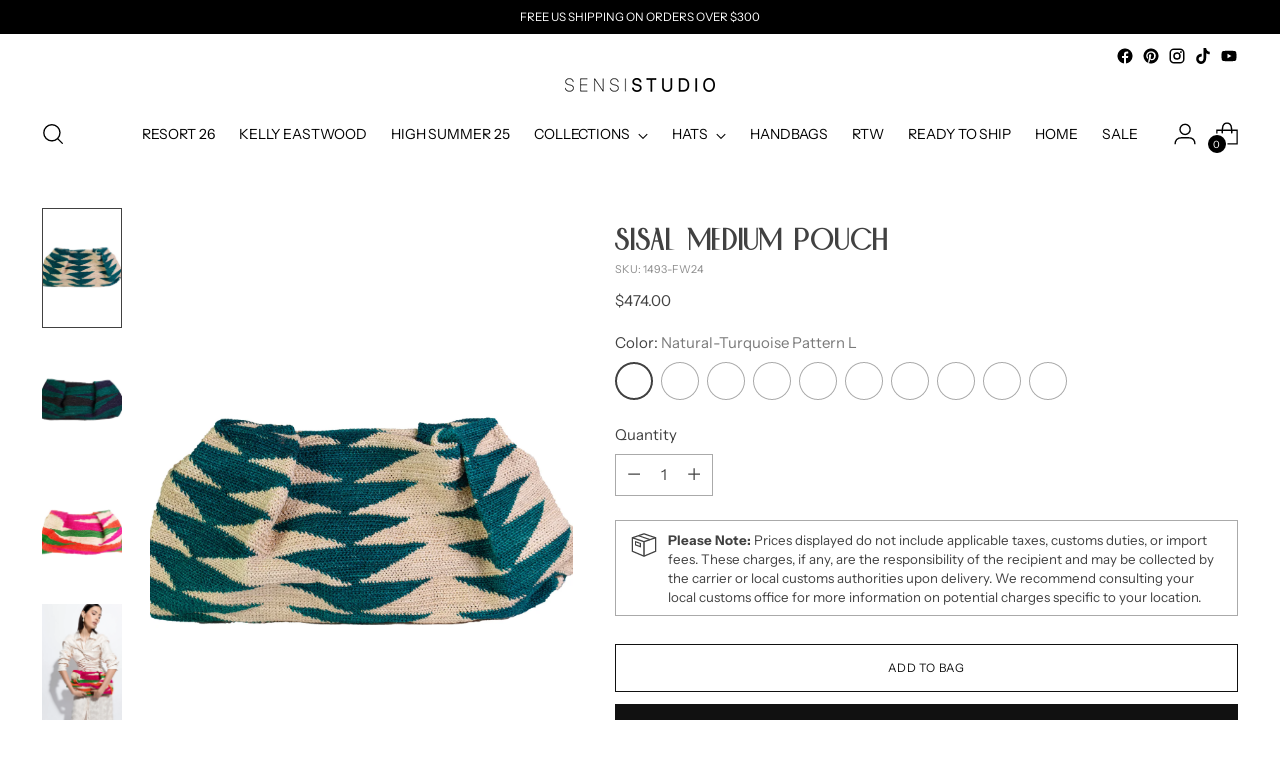

--- FILE ---
content_type: text/html; charset=utf-8
request_url: https://sensistudio.com/collections/handbags/products/sisal-medium-pouch
body_size: 49457
content:
<!doctype html>

<!--
  ___                 ___           ___           ___
       /  /\                     /__/\         /  /\         /  /\
      /  /:/_                    \  \:\       /  /:/        /  /::\
     /  /:/ /\  ___     ___       \  \:\     /  /:/        /  /:/\:\
    /  /:/ /:/ /__/\   /  /\  ___  \  \:\   /  /:/  ___   /  /:/  \:\
   /__/:/ /:/  \  \:\ /  /:/ /__/\  \__\:\ /__/:/  /  /\ /__/:/ \__\:\
   \  \:\/:/    \  \:\  /:/  \  \:\ /  /:/ \  \:\ /  /:/ \  \:\ /  /:/
    \  \::/      \  \:\/:/    \  \:\  /:/   \  \:\  /:/   \  \:\  /:/
     \  \:\       \  \::/      \  \:\/:/     \  \:\/:/     \  \:\/:/
      \  \:\       \__\/        \  \::/       \  \::/       \  \::/
       \__\/                     \__\/         \__\/         \__\/

  --------------------------------------------------------------------
  #  Stiletto v2.1.1
  #  Documentation: https://fluorescent.co/help/stiletto/
  #  Purchase: https://themes.shopify.com/themes/stiletto/
  #  A product by Fluorescent: https://fluorescent.co/
  --------------------------------------------------------------------
-->

<html class="no-js" lang="en" style="--announcement-height: 1px;">
  <head>
  <style>
.quick-cart.animation.animation--quick-cart.animation--quick-cart-revealed {
    z-index: 9999999;
    position: relative;
}
</style>
  


    <meta charset="UTF-8">
    <meta http-equiv="X-UA-Compatible" content="IE=edge,chrome=1">
    <meta name="viewport" content="width=device-width,initial-scale=1">
    




  <meta name="description" content="Sisal Medium Pouch 100% Sisal This material is known for its quality and beauty.  This bag is made out of Sisal and Sheep Wool Blend. Later in our atelier, it is made into a Chic Pouch.  It is a very artisanal process to create this Andean textile, shapes, patterns and color variations will occur. This specific materia">



    <link rel="canonical" href="https://sensistudio.com/products/sisal-medium-pouch">
    <link rel="preconnect" href="https://cdn.shopify.com" crossorigin><link rel="shortcut icon" href="//sensistudio.com/cdn/shop/files/1sensi.png?crop=center&height=32&v=1690991725&width=32" type="image/png"><title>Sisal Medium Pouch
&ndash; Sensi Studio</title>

    





  
  
  
  
  




<meta property="og:url" content="https://sensistudio.com/products/sisal-medium-pouch">
<meta property="og:site_name" content="Sensi Studio">
<meta property="og:type" content="product">
<meta property="og:title" content="Sisal Medium Pouch">
<meta property="og:description" content="Sisal Medium Pouch 100% Sisal This material is known for its quality and beauty.  This bag is made out of Sisal and Sheep Wool Blend. Later in our atelier, it is made into a Chic Pouch.  It is a very artisanal process to create this Andean textile, shapes, patterns and color variations will occur. This specific materia">
<meta property="og:image" content="http://sensistudio.com/cdn/shop/files/1493LJPG.jpg?v=1726078635&width=1024">
<meta property="og:image:secure_url" content="https://sensistudio.com/cdn/shop/files/1493LJPG.jpg?v=1726078635&width=1024">
<meta property="og:price:amount" content="474.00">
<meta property="og:price:currency" content="USD">

<meta name="twitter:title" content="Sisal Medium Pouch">
<meta name="twitter:description" content="Sisal Medium Pouch 100% Sisal This material is known for its quality and beauty.  This bag is made out of Sisal and Sheep Wool Blend. Later in our atelier, it is made into a Chic Pouch.  It is a very artisanal process to create this Andean textile, shapes, patterns and color variations will occur. This specific materia">
<meta name="twitter:card" content="summary_large_image">
<meta name="twitter:image" content="https://sensistudio.com/cdn/shop/files/1493LJPG.jpg?v=1726078635&width=1024">
<meta name="twitter:image:width" content="480">
<meta name="twitter:image:height" content="480">


    <script>
  console.log('Stiletto v2.1.1 by Fluorescent');

  document.documentElement.className = document.documentElement.className.replace('no-js', '');
  if (window.matchMedia(`(prefers-reduced-motion: reduce)`) === true || window.matchMedia(`(prefers-reduced-motion: reduce)`).matches === true) {
    document.documentElement.classList.add('prefers-reduced-motion');
  } else {
    document.documentElement.classList.add('do-anim');
  }

  window.theme = {
    version: 'v2.1.1',
    themeName: 'Stiletto',
    moneyFormat: "\u003cspan class='money'\u003e${{amount}}\u003c\/span\u003e",
    strings: {
      name: "Sensi Studio",
      accessibility: {
        play_video: "Play",
        pause_video: "Pause",
        range_lower: "Lower",
        range_upper: "Upper"
      },
      product: {
        no_shipping_rates: "Shipping rate unavailable",
        country_placeholder: "Country\/Region",
        review: "Write a review"
      },
      products: {
        product: {
          unavailable: "Unavailable",
          unitPrice: "Unit price",
          unitPriceSeparator: "per",
          sku: "SKU"
        }
      },
      cart: {
        editCartNote: "Edit order notes",
        addCartNote: "Add order notes",
        quantityError: "You have the maximum number of this product in your cart"
      },
      pagination: {
        viewing: "You’re viewing {{ of }} of {{ total }}",
        products: "products",
        results: "results"
      }
    },
    routes: {
      root: "/",
      cart: {
        base: "/cart",
        add: "/cart/add",
        change: "/cart/change",
        update: "/cart/update",
        clear: "/cart/clear",
        // Manual routes until Shopify adds support
        shipping: "/cart/shipping_rates",
      },
      // Manual routes until Shopify adds support
      products: "/products",
      productRecommendations: "/recommendations/products",
      predictive_search_url: '/search/suggest',
    },
    icons: {
      chevron: "\u003cspan class=\"icon icon-new icon-chevron \"\u003e\r\n  \u003csvg viewBox=\"0 0 24 24\" fill=\"none\" xmlns=\"http:\/\/www.w3.org\/2000\/svg\"\u003e\u003cpath d=\"M1.875 7.438 12 17.563 22.125 7.438\" stroke=\"currentColor\" stroke-width=\"2\"\/\u003e\u003c\/svg\u003e\r\n\u003c\/span\u003e\r\n\r",
      close: "\u003cspan class=\"icon icon-new icon-close \"\u003e\r\n  \u003csvg viewBox=\"0 0 24 24\" fill=\"none\" xmlns=\"http:\/\/www.w3.org\/2000\/svg\"\u003e\u003cpath d=\"M2.66 1.34 2 .68.68 2l.66.66 1.32-1.32zm18.68 21.32.66.66L23.32 22l-.66-.66-1.32 1.32zm1.32-20 .66-.66L22 .68l-.66.66 1.32 1.32zM1.34 21.34.68 22 2 23.32l.66-.66-1.32-1.32zm0-18.68 10 10 1.32-1.32-10-10-1.32 1.32zm11.32 10 10-10-1.32-1.32-10 10 1.32 1.32zm-1.32-1.32-10 10 1.32 1.32 10-10-1.32-1.32zm0 1.32 10 10 1.32-1.32-10-10-1.32 1.32z\" fill=\"currentColor\"\/\u003e\u003c\/svg\u003e\r\n\u003c\/span\u003e\r\n\r",
      zoom: "\u003cspan class=\"icon icon-new icon-zoom \"\u003e\r\n  \u003csvg viewBox=\"0 0 24 24\" fill=\"none\" xmlns=\"http:\/\/www.w3.org\/2000\/svg\"\u003e\u003cpath d=\"M10.3,19.71c5.21,0,9.44-4.23,9.44-9.44S15.51,.83,10.3,.83,.86,5.05,.86,10.27s4.23,9.44,9.44,9.44Z\" fill=\"none\" stroke=\"currentColor\" stroke-linecap=\"round\" stroke-miterlimit=\"10\" stroke-width=\"1.63\"\/\u003e\r\n          \u003cpath d=\"M5.05,10.27H15.54\" fill=\"none\" stroke=\"currentColor\" stroke-miterlimit=\"10\" stroke-width=\"1.63\"\/\u003e\r\n          \u003cpath class=\"cross-up\" d=\"M10.3,5.02V15.51\" fill=\"none\" stroke=\"currentColor\" stroke-miterlimit=\"10\" stroke-width=\"1.63\"\/\u003e\r\n          \u003cpath d=\"M16.92,16.9l6.49,6.49\" fill=\"none\" stroke=\"currentColor\" stroke-miterlimit=\"10\" stroke-width=\"1.63\"\/\u003e\u003c\/svg\u003e\r\n\u003c\/span\u003e\r\n\r"
    },
    coreData: {
      n: "Stiletto",
      v: "v2.1.1",
    }
  }

  
    window.theme.allCountryOptionTags = "\u003coption value=\"United States\" data-provinces=\"[[\u0026quot;Alabama\u0026quot;,\u0026quot;Alabama\u0026quot;],[\u0026quot;Alaska\u0026quot;,\u0026quot;Alaska\u0026quot;],[\u0026quot;American Samoa\u0026quot;,\u0026quot;American Samoa\u0026quot;],[\u0026quot;Arizona\u0026quot;,\u0026quot;Arizona\u0026quot;],[\u0026quot;Arkansas\u0026quot;,\u0026quot;Arkansas\u0026quot;],[\u0026quot;Armed Forces Americas\u0026quot;,\u0026quot;Armed Forces Americas\u0026quot;],[\u0026quot;Armed Forces Europe\u0026quot;,\u0026quot;Armed Forces Europe\u0026quot;],[\u0026quot;Armed Forces Pacific\u0026quot;,\u0026quot;Armed Forces Pacific\u0026quot;],[\u0026quot;California\u0026quot;,\u0026quot;California\u0026quot;],[\u0026quot;Colorado\u0026quot;,\u0026quot;Colorado\u0026quot;],[\u0026quot;Connecticut\u0026quot;,\u0026quot;Connecticut\u0026quot;],[\u0026quot;Delaware\u0026quot;,\u0026quot;Delaware\u0026quot;],[\u0026quot;District of Columbia\u0026quot;,\u0026quot;Washington DC\u0026quot;],[\u0026quot;Federated States of Micronesia\u0026quot;,\u0026quot;Micronesia\u0026quot;],[\u0026quot;Florida\u0026quot;,\u0026quot;Florida\u0026quot;],[\u0026quot;Georgia\u0026quot;,\u0026quot;Georgia\u0026quot;],[\u0026quot;Guam\u0026quot;,\u0026quot;Guam\u0026quot;],[\u0026quot;Hawaii\u0026quot;,\u0026quot;Hawaii\u0026quot;],[\u0026quot;Idaho\u0026quot;,\u0026quot;Idaho\u0026quot;],[\u0026quot;Illinois\u0026quot;,\u0026quot;Illinois\u0026quot;],[\u0026quot;Indiana\u0026quot;,\u0026quot;Indiana\u0026quot;],[\u0026quot;Iowa\u0026quot;,\u0026quot;Iowa\u0026quot;],[\u0026quot;Kansas\u0026quot;,\u0026quot;Kansas\u0026quot;],[\u0026quot;Kentucky\u0026quot;,\u0026quot;Kentucky\u0026quot;],[\u0026quot;Louisiana\u0026quot;,\u0026quot;Louisiana\u0026quot;],[\u0026quot;Maine\u0026quot;,\u0026quot;Maine\u0026quot;],[\u0026quot;Marshall Islands\u0026quot;,\u0026quot;Marshall Islands\u0026quot;],[\u0026quot;Maryland\u0026quot;,\u0026quot;Maryland\u0026quot;],[\u0026quot;Massachusetts\u0026quot;,\u0026quot;Massachusetts\u0026quot;],[\u0026quot;Michigan\u0026quot;,\u0026quot;Michigan\u0026quot;],[\u0026quot;Minnesota\u0026quot;,\u0026quot;Minnesota\u0026quot;],[\u0026quot;Mississippi\u0026quot;,\u0026quot;Mississippi\u0026quot;],[\u0026quot;Missouri\u0026quot;,\u0026quot;Missouri\u0026quot;],[\u0026quot;Montana\u0026quot;,\u0026quot;Montana\u0026quot;],[\u0026quot;Nebraska\u0026quot;,\u0026quot;Nebraska\u0026quot;],[\u0026quot;Nevada\u0026quot;,\u0026quot;Nevada\u0026quot;],[\u0026quot;New Hampshire\u0026quot;,\u0026quot;New Hampshire\u0026quot;],[\u0026quot;New Jersey\u0026quot;,\u0026quot;New Jersey\u0026quot;],[\u0026quot;New Mexico\u0026quot;,\u0026quot;New Mexico\u0026quot;],[\u0026quot;New York\u0026quot;,\u0026quot;New York\u0026quot;],[\u0026quot;North Carolina\u0026quot;,\u0026quot;North Carolina\u0026quot;],[\u0026quot;North Dakota\u0026quot;,\u0026quot;North Dakota\u0026quot;],[\u0026quot;Northern Mariana Islands\u0026quot;,\u0026quot;Northern Mariana Islands\u0026quot;],[\u0026quot;Ohio\u0026quot;,\u0026quot;Ohio\u0026quot;],[\u0026quot;Oklahoma\u0026quot;,\u0026quot;Oklahoma\u0026quot;],[\u0026quot;Oregon\u0026quot;,\u0026quot;Oregon\u0026quot;],[\u0026quot;Palau\u0026quot;,\u0026quot;Palau\u0026quot;],[\u0026quot;Pennsylvania\u0026quot;,\u0026quot;Pennsylvania\u0026quot;],[\u0026quot;Puerto Rico\u0026quot;,\u0026quot;Puerto Rico\u0026quot;],[\u0026quot;Rhode Island\u0026quot;,\u0026quot;Rhode Island\u0026quot;],[\u0026quot;South Carolina\u0026quot;,\u0026quot;South Carolina\u0026quot;],[\u0026quot;South Dakota\u0026quot;,\u0026quot;South Dakota\u0026quot;],[\u0026quot;Tennessee\u0026quot;,\u0026quot;Tennessee\u0026quot;],[\u0026quot;Texas\u0026quot;,\u0026quot;Texas\u0026quot;],[\u0026quot;Utah\u0026quot;,\u0026quot;Utah\u0026quot;],[\u0026quot;Vermont\u0026quot;,\u0026quot;Vermont\u0026quot;],[\u0026quot;Virgin Islands\u0026quot;,\u0026quot;U.S. Virgin Islands\u0026quot;],[\u0026quot;Virginia\u0026quot;,\u0026quot;Virginia\u0026quot;],[\u0026quot;Washington\u0026quot;,\u0026quot;Washington\u0026quot;],[\u0026quot;West Virginia\u0026quot;,\u0026quot;West Virginia\u0026quot;],[\u0026quot;Wisconsin\u0026quot;,\u0026quot;Wisconsin\u0026quot;],[\u0026quot;Wyoming\u0026quot;,\u0026quot;Wyoming\u0026quot;]]\"\u003eUnited States\u003c\/option\u003e\n\u003coption value=\"United Kingdom\" data-provinces=\"[[\u0026quot;British Forces\u0026quot;,\u0026quot;British Forces\u0026quot;],[\u0026quot;England\u0026quot;,\u0026quot;England\u0026quot;],[\u0026quot;Northern Ireland\u0026quot;,\u0026quot;Northern Ireland\u0026quot;],[\u0026quot;Scotland\u0026quot;,\u0026quot;Scotland\u0026quot;],[\u0026quot;Wales\u0026quot;,\u0026quot;Wales\u0026quot;]]\"\u003eUnited Kingdom\u003c\/option\u003e\n\u003coption value=\"Ecuador\" data-provinces=\"[]\"\u003eEcuador\u003c\/option\u003e\n\u003coption value=\"New Zealand\" data-provinces=\"[[\u0026quot;Auckland\u0026quot;,\u0026quot;Auckland\u0026quot;],[\u0026quot;Bay of Plenty\u0026quot;,\u0026quot;Bay of Plenty\u0026quot;],[\u0026quot;Canterbury\u0026quot;,\u0026quot;Canterbury\u0026quot;],[\u0026quot;Chatham Islands\u0026quot;,\u0026quot;Chatham Islands\u0026quot;],[\u0026quot;Gisborne\u0026quot;,\u0026quot;Gisborne\u0026quot;],[\u0026quot;Hawke\u0026#39;s Bay\u0026quot;,\u0026quot;Hawke’s Bay\u0026quot;],[\u0026quot;Manawatu-Wanganui\u0026quot;,\u0026quot;Manawatū-Whanganui\u0026quot;],[\u0026quot;Marlborough\u0026quot;,\u0026quot;Marlborough\u0026quot;],[\u0026quot;Nelson\u0026quot;,\u0026quot;Nelson\u0026quot;],[\u0026quot;Northland\u0026quot;,\u0026quot;Northland\u0026quot;],[\u0026quot;Otago\u0026quot;,\u0026quot;Otago\u0026quot;],[\u0026quot;Southland\u0026quot;,\u0026quot;Southland\u0026quot;],[\u0026quot;Taranaki\u0026quot;,\u0026quot;Taranaki\u0026quot;],[\u0026quot;Tasman\u0026quot;,\u0026quot;Tasman\u0026quot;],[\u0026quot;Waikato\u0026quot;,\u0026quot;Waikato\u0026quot;],[\u0026quot;Wellington\u0026quot;,\u0026quot;Wellington\u0026quot;],[\u0026quot;West Coast\u0026quot;,\u0026quot;West Coast\u0026quot;]]\"\u003eNew Zealand\u003c\/option\u003e\n\u003coption value=\"---\" data-provinces=\"[]\"\u003e---\u003c\/option\u003e\n\u003coption value=\"Afghanistan\" data-provinces=\"[]\"\u003eAfghanistan\u003c\/option\u003e\n\u003coption value=\"Aland Islands\" data-provinces=\"[]\"\u003eÅland Islands\u003c\/option\u003e\n\u003coption value=\"Albania\" data-provinces=\"[]\"\u003eAlbania\u003c\/option\u003e\n\u003coption value=\"Algeria\" data-provinces=\"[]\"\u003eAlgeria\u003c\/option\u003e\n\u003coption value=\"Andorra\" data-provinces=\"[]\"\u003eAndorra\u003c\/option\u003e\n\u003coption value=\"Angola\" data-provinces=\"[]\"\u003eAngola\u003c\/option\u003e\n\u003coption value=\"Anguilla\" data-provinces=\"[]\"\u003eAnguilla\u003c\/option\u003e\n\u003coption value=\"Antigua And Barbuda\" data-provinces=\"[]\"\u003eAntigua \u0026 Barbuda\u003c\/option\u003e\n\u003coption value=\"Argentina\" data-provinces=\"[[\u0026quot;Buenos Aires\u0026quot;,\u0026quot;Buenos Aires Province\u0026quot;],[\u0026quot;Catamarca\u0026quot;,\u0026quot;Catamarca\u0026quot;],[\u0026quot;Chaco\u0026quot;,\u0026quot;Chaco\u0026quot;],[\u0026quot;Chubut\u0026quot;,\u0026quot;Chubut\u0026quot;],[\u0026quot;Ciudad Autónoma de Buenos Aires\u0026quot;,\u0026quot;Buenos Aires (Autonomous City)\u0026quot;],[\u0026quot;Corrientes\u0026quot;,\u0026quot;Corrientes\u0026quot;],[\u0026quot;Córdoba\u0026quot;,\u0026quot;Córdoba\u0026quot;],[\u0026quot;Entre Ríos\u0026quot;,\u0026quot;Entre Ríos\u0026quot;],[\u0026quot;Formosa\u0026quot;,\u0026quot;Formosa\u0026quot;],[\u0026quot;Jujuy\u0026quot;,\u0026quot;Jujuy\u0026quot;],[\u0026quot;La Pampa\u0026quot;,\u0026quot;La Pampa\u0026quot;],[\u0026quot;La Rioja\u0026quot;,\u0026quot;La Rioja\u0026quot;],[\u0026quot;Mendoza\u0026quot;,\u0026quot;Mendoza\u0026quot;],[\u0026quot;Misiones\u0026quot;,\u0026quot;Misiones\u0026quot;],[\u0026quot;Neuquén\u0026quot;,\u0026quot;Neuquén\u0026quot;],[\u0026quot;Río Negro\u0026quot;,\u0026quot;Río Negro\u0026quot;],[\u0026quot;Salta\u0026quot;,\u0026quot;Salta\u0026quot;],[\u0026quot;San Juan\u0026quot;,\u0026quot;San Juan\u0026quot;],[\u0026quot;San Luis\u0026quot;,\u0026quot;San Luis\u0026quot;],[\u0026quot;Santa Cruz\u0026quot;,\u0026quot;Santa Cruz\u0026quot;],[\u0026quot;Santa Fe\u0026quot;,\u0026quot;Santa Fe\u0026quot;],[\u0026quot;Santiago Del Estero\u0026quot;,\u0026quot;Santiago del Estero\u0026quot;],[\u0026quot;Tierra Del Fuego\u0026quot;,\u0026quot;Tierra del Fuego\u0026quot;],[\u0026quot;Tucumán\u0026quot;,\u0026quot;Tucumán\u0026quot;]]\"\u003eArgentina\u003c\/option\u003e\n\u003coption value=\"Armenia\" data-provinces=\"[]\"\u003eArmenia\u003c\/option\u003e\n\u003coption value=\"Aruba\" data-provinces=\"[]\"\u003eAruba\u003c\/option\u003e\n\u003coption value=\"Ascension Island\" data-provinces=\"[]\"\u003eAscension Island\u003c\/option\u003e\n\u003coption value=\"Australia\" data-provinces=\"[[\u0026quot;Australian Capital Territory\u0026quot;,\u0026quot;Australian Capital Territory\u0026quot;],[\u0026quot;New South Wales\u0026quot;,\u0026quot;New South Wales\u0026quot;],[\u0026quot;Northern Territory\u0026quot;,\u0026quot;Northern Territory\u0026quot;],[\u0026quot;Queensland\u0026quot;,\u0026quot;Queensland\u0026quot;],[\u0026quot;South Australia\u0026quot;,\u0026quot;South Australia\u0026quot;],[\u0026quot;Tasmania\u0026quot;,\u0026quot;Tasmania\u0026quot;],[\u0026quot;Victoria\u0026quot;,\u0026quot;Victoria\u0026quot;],[\u0026quot;Western Australia\u0026quot;,\u0026quot;Western Australia\u0026quot;]]\"\u003eAustralia\u003c\/option\u003e\n\u003coption value=\"Austria\" data-provinces=\"[]\"\u003eAustria\u003c\/option\u003e\n\u003coption value=\"Azerbaijan\" data-provinces=\"[]\"\u003eAzerbaijan\u003c\/option\u003e\n\u003coption value=\"Bahamas\" data-provinces=\"[]\"\u003eBahamas\u003c\/option\u003e\n\u003coption value=\"Bahrain\" data-provinces=\"[]\"\u003eBahrain\u003c\/option\u003e\n\u003coption value=\"Bangladesh\" data-provinces=\"[]\"\u003eBangladesh\u003c\/option\u003e\n\u003coption value=\"Barbados\" data-provinces=\"[]\"\u003eBarbados\u003c\/option\u003e\n\u003coption value=\"Belarus\" data-provinces=\"[]\"\u003eBelarus\u003c\/option\u003e\n\u003coption value=\"Belgium\" data-provinces=\"[]\"\u003eBelgium\u003c\/option\u003e\n\u003coption value=\"Belize\" data-provinces=\"[]\"\u003eBelize\u003c\/option\u003e\n\u003coption value=\"Benin\" data-provinces=\"[]\"\u003eBenin\u003c\/option\u003e\n\u003coption value=\"Bermuda\" data-provinces=\"[]\"\u003eBermuda\u003c\/option\u003e\n\u003coption value=\"Bhutan\" data-provinces=\"[]\"\u003eBhutan\u003c\/option\u003e\n\u003coption value=\"Bolivia\" data-provinces=\"[]\"\u003eBolivia\u003c\/option\u003e\n\u003coption value=\"Bosnia And Herzegovina\" data-provinces=\"[]\"\u003eBosnia \u0026 Herzegovina\u003c\/option\u003e\n\u003coption value=\"Botswana\" data-provinces=\"[]\"\u003eBotswana\u003c\/option\u003e\n\u003coption value=\"Brazil\" data-provinces=\"[[\u0026quot;Acre\u0026quot;,\u0026quot;Acre\u0026quot;],[\u0026quot;Alagoas\u0026quot;,\u0026quot;Alagoas\u0026quot;],[\u0026quot;Amapá\u0026quot;,\u0026quot;Amapá\u0026quot;],[\u0026quot;Amazonas\u0026quot;,\u0026quot;Amazonas\u0026quot;],[\u0026quot;Bahia\u0026quot;,\u0026quot;Bahia\u0026quot;],[\u0026quot;Ceará\u0026quot;,\u0026quot;Ceará\u0026quot;],[\u0026quot;Distrito Federal\u0026quot;,\u0026quot;Federal District\u0026quot;],[\u0026quot;Espírito Santo\u0026quot;,\u0026quot;Espírito Santo\u0026quot;],[\u0026quot;Goiás\u0026quot;,\u0026quot;Goiás\u0026quot;],[\u0026quot;Maranhão\u0026quot;,\u0026quot;Maranhão\u0026quot;],[\u0026quot;Mato Grosso\u0026quot;,\u0026quot;Mato Grosso\u0026quot;],[\u0026quot;Mato Grosso do Sul\u0026quot;,\u0026quot;Mato Grosso do Sul\u0026quot;],[\u0026quot;Minas Gerais\u0026quot;,\u0026quot;Minas Gerais\u0026quot;],[\u0026quot;Paraná\u0026quot;,\u0026quot;Paraná\u0026quot;],[\u0026quot;Paraíba\u0026quot;,\u0026quot;Paraíba\u0026quot;],[\u0026quot;Pará\u0026quot;,\u0026quot;Pará\u0026quot;],[\u0026quot;Pernambuco\u0026quot;,\u0026quot;Pernambuco\u0026quot;],[\u0026quot;Piauí\u0026quot;,\u0026quot;Piauí\u0026quot;],[\u0026quot;Rio Grande do Norte\u0026quot;,\u0026quot;Rio Grande do Norte\u0026quot;],[\u0026quot;Rio Grande do Sul\u0026quot;,\u0026quot;Rio Grande do Sul\u0026quot;],[\u0026quot;Rio de Janeiro\u0026quot;,\u0026quot;Rio de Janeiro\u0026quot;],[\u0026quot;Rondônia\u0026quot;,\u0026quot;Rondônia\u0026quot;],[\u0026quot;Roraima\u0026quot;,\u0026quot;Roraima\u0026quot;],[\u0026quot;Santa Catarina\u0026quot;,\u0026quot;Santa Catarina\u0026quot;],[\u0026quot;Sergipe\u0026quot;,\u0026quot;Sergipe\u0026quot;],[\u0026quot;São Paulo\u0026quot;,\u0026quot;São Paulo\u0026quot;],[\u0026quot;Tocantins\u0026quot;,\u0026quot;Tocantins\u0026quot;]]\"\u003eBrazil\u003c\/option\u003e\n\u003coption value=\"British Indian Ocean Territory\" data-provinces=\"[]\"\u003eBritish Indian Ocean Territory\u003c\/option\u003e\n\u003coption value=\"Virgin Islands, British\" data-provinces=\"[]\"\u003eBritish Virgin Islands\u003c\/option\u003e\n\u003coption value=\"Brunei\" data-provinces=\"[]\"\u003eBrunei\u003c\/option\u003e\n\u003coption value=\"Bulgaria\" data-provinces=\"[]\"\u003eBulgaria\u003c\/option\u003e\n\u003coption value=\"Burkina Faso\" data-provinces=\"[]\"\u003eBurkina Faso\u003c\/option\u003e\n\u003coption value=\"Burundi\" data-provinces=\"[]\"\u003eBurundi\u003c\/option\u003e\n\u003coption value=\"Cambodia\" data-provinces=\"[]\"\u003eCambodia\u003c\/option\u003e\n\u003coption value=\"Republic of Cameroon\" data-provinces=\"[]\"\u003eCameroon\u003c\/option\u003e\n\u003coption value=\"Canada\" data-provinces=\"[[\u0026quot;Alberta\u0026quot;,\u0026quot;Alberta\u0026quot;],[\u0026quot;British Columbia\u0026quot;,\u0026quot;British Columbia\u0026quot;],[\u0026quot;Manitoba\u0026quot;,\u0026quot;Manitoba\u0026quot;],[\u0026quot;New Brunswick\u0026quot;,\u0026quot;New Brunswick\u0026quot;],[\u0026quot;Newfoundland and Labrador\u0026quot;,\u0026quot;Newfoundland and Labrador\u0026quot;],[\u0026quot;Northwest Territories\u0026quot;,\u0026quot;Northwest Territories\u0026quot;],[\u0026quot;Nova Scotia\u0026quot;,\u0026quot;Nova Scotia\u0026quot;],[\u0026quot;Nunavut\u0026quot;,\u0026quot;Nunavut\u0026quot;],[\u0026quot;Ontario\u0026quot;,\u0026quot;Ontario\u0026quot;],[\u0026quot;Prince Edward Island\u0026quot;,\u0026quot;Prince Edward Island\u0026quot;],[\u0026quot;Quebec\u0026quot;,\u0026quot;Quebec\u0026quot;],[\u0026quot;Saskatchewan\u0026quot;,\u0026quot;Saskatchewan\u0026quot;],[\u0026quot;Yukon\u0026quot;,\u0026quot;Yukon\u0026quot;]]\"\u003eCanada\u003c\/option\u003e\n\u003coption value=\"Cape Verde\" data-provinces=\"[]\"\u003eCape Verde\u003c\/option\u003e\n\u003coption value=\"Caribbean Netherlands\" data-provinces=\"[]\"\u003eCaribbean Netherlands\u003c\/option\u003e\n\u003coption value=\"Cayman Islands\" data-provinces=\"[]\"\u003eCayman Islands\u003c\/option\u003e\n\u003coption value=\"Central African Republic\" data-provinces=\"[]\"\u003eCentral African Republic\u003c\/option\u003e\n\u003coption value=\"Chad\" data-provinces=\"[]\"\u003eChad\u003c\/option\u003e\n\u003coption value=\"Chile\" data-provinces=\"[[\u0026quot;Antofagasta\u0026quot;,\u0026quot;Antofagasta\u0026quot;],[\u0026quot;Araucanía\u0026quot;,\u0026quot;Araucanía\u0026quot;],[\u0026quot;Arica and Parinacota\u0026quot;,\u0026quot;Arica y Parinacota\u0026quot;],[\u0026quot;Atacama\u0026quot;,\u0026quot;Atacama\u0026quot;],[\u0026quot;Aysén\u0026quot;,\u0026quot;Aysén\u0026quot;],[\u0026quot;Biobío\u0026quot;,\u0026quot;Bío Bío\u0026quot;],[\u0026quot;Coquimbo\u0026quot;,\u0026quot;Coquimbo\u0026quot;],[\u0026quot;Los Lagos\u0026quot;,\u0026quot;Los Lagos\u0026quot;],[\u0026quot;Los Ríos\u0026quot;,\u0026quot;Los Ríos\u0026quot;],[\u0026quot;Magallanes\u0026quot;,\u0026quot;Magallanes Region\u0026quot;],[\u0026quot;Maule\u0026quot;,\u0026quot;Maule\u0026quot;],[\u0026quot;O\u0026#39;Higgins\u0026quot;,\u0026quot;Libertador General Bernardo O’Higgins\u0026quot;],[\u0026quot;Santiago\u0026quot;,\u0026quot;Santiago Metropolitan\u0026quot;],[\u0026quot;Tarapacá\u0026quot;,\u0026quot;Tarapacá\u0026quot;],[\u0026quot;Valparaíso\u0026quot;,\u0026quot;Valparaíso\u0026quot;],[\u0026quot;Ñuble\u0026quot;,\u0026quot;Ñuble\u0026quot;]]\"\u003eChile\u003c\/option\u003e\n\u003coption value=\"China\" data-provinces=\"[[\u0026quot;Anhui\u0026quot;,\u0026quot;Anhui\u0026quot;],[\u0026quot;Beijing\u0026quot;,\u0026quot;Beijing\u0026quot;],[\u0026quot;Chongqing\u0026quot;,\u0026quot;Chongqing\u0026quot;],[\u0026quot;Fujian\u0026quot;,\u0026quot;Fujian\u0026quot;],[\u0026quot;Gansu\u0026quot;,\u0026quot;Gansu\u0026quot;],[\u0026quot;Guangdong\u0026quot;,\u0026quot;Guangdong\u0026quot;],[\u0026quot;Guangxi\u0026quot;,\u0026quot;Guangxi\u0026quot;],[\u0026quot;Guizhou\u0026quot;,\u0026quot;Guizhou\u0026quot;],[\u0026quot;Hainan\u0026quot;,\u0026quot;Hainan\u0026quot;],[\u0026quot;Hebei\u0026quot;,\u0026quot;Hebei\u0026quot;],[\u0026quot;Heilongjiang\u0026quot;,\u0026quot;Heilongjiang\u0026quot;],[\u0026quot;Henan\u0026quot;,\u0026quot;Henan\u0026quot;],[\u0026quot;Hubei\u0026quot;,\u0026quot;Hubei\u0026quot;],[\u0026quot;Hunan\u0026quot;,\u0026quot;Hunan\u0026quot;],[\u0026quot;Inner Mongolia\u0026quot;,\u0026quot;Inner Mongolia\u0026quot;],[\u0026quot;Jiangsu\u0026quot;,\u0026quot;Jiangsu\u0026quot;],[\u0026quot;Jiangxi\u0026quot;,\u0026quot;Jiangxi\u0026quot;],[\u0026quot;Jilin\u0026quot;,\u0026quot;Jilin\u0026quot;],[\u0026quot;Liaoning\u0026quot;,\u0026quot;Liaoning\u0026quot;],[\u0026quot;Ningxia\u0026quot;,\u0026quot;Ningxia\u0026quot;],[\u0026quot;Qinghai\u0026quot;,\u0026quot;Qinghai\u0026quot;],[\u0026quot;Shaanxi\u0026quot;,\u0026quot;Shaanxi\u0026quot;],[\u0026quot;Shandong\u0026quot;,\u0026quot;Shandong\u0026quot;],[\u0026quot;Shanghai\u0026quot;,\u0026quot;Shanghai\u0026quot;],[\u0026quot;Shanxi\u0026quot;,\u0026quot;Shanxi\u0026quot;],[\u0026quot;Sichuan\u0026quot;,\u0026quot;Sichuan\u0026quot;],[\u0026quot;Tianjin\u0026quot;,\u0026quot;Tianjin\u0026quot;],[\u0026quot;Xinjiang\u0026quot;,\u0026quot;Xinjiang\u0026quot;],[\u0026quot;Xizang\u0026quot;,\u0026quot;Tibet\u0026quot;],[\u0026quot;Yunnan\u0026quot;,\u0026quot;Yunnan\u0026quot;],[\u0026quot;Zhejiang\u0026quot;,\u0026quot;Zhejiang\u0026quot;]]\"\u003eChina\u003c\/option\u003e\n\u003coption value=\"Christmas Island\" data-provinces=\"[]\"\u003eChristmas Island\u003c\/option\u003e\n\u003coption value=\"Cocos (Keeling) Islands\" data-provinces=\"[]\"\u003eCocos (Keeling) Islands\u003c\/option\u003e\n\u003coption value=\"Colombia\" data-provinces=\"[[\u0026quot;Amazonas\u0026quot;,\u0026quot;Amazonas\u0026quot;],[\u0026quot;Antioquia\u0026quot;,\u0026quot;Antioquia\u0026quot;],[\u0026quot;Arauca\u0026quot;,\u0026quot;Arauca\u0026quot;],[\u0026quot;Atlántico\u0026quot;,\u0026quot;Atlántico\u0026quot;],[\u0026quot;Bogotá, D.C.\u0026quot;,\u0026quot;Capital District\u0026quot;],[\u0026quot;Bolívar\u0026quot;,\u0026quot;Bolívar\u0026quot;],[\u0026quot;Boyacá\u0026quot;,\u0026quot;Boyacá\u0026quot;],[\u0026quot;Caldas\u0026quot;,\u0026quot;Caldas\u0026quot;],[\u0026quot;Caquetá\u0026quot;,\u0026quot;Caquetá\u0026quot;],[\u0026quot;Casanare\u0026quot;,\u0026quot;Casanare\u0026quot;],[\u0026quot;Cauca\u0026quot;,\u0026quot;Cauca\u0026quot;],[\u0026quot;Cesar\u0026quot;,\u0026quot;Cesar\u0026quot;],[\u0026quot;Chocó\u0026quot;,\u0026quot;Chocó\u0026quot;],[\u0026quot;Cundinamarca\u0026quot;,\u0026quot;Cundinamarca\u0026quot;],[\u0026quot;Córdoba\u0026quot;,\u0026quot;Córdoba\u0026quot;],[\u0026quot;Guainía\u0026quot;,\u0026quot;Guainía\u0026quot;],[\u0026quot;Guaviare\u0026quot;,\u0026quot;Guaviare\u0026quot;],[\u0026quot;Huila\u0026quot;,\u0026quot;Huila\u0026quot;],[\u0026quot;La Guajira\u0026quot;,\u0026quot;La Guajira\u0026quot;],[\u0026quot;Magdalena\u0026quot;,\u0026quot;Magdalena\u0026quot;],[\u0026quot;Meta\u0026quot;,\u0026quot;Meta\u0026quot;],[\u0026quot;Nariño\u0026quot;,\u0026quot;Nariño\u0026quot;],[\u0026quot;Norte de Santander\u0026quot;,\u0026quot;Norte de Santander\u0026quot;],[\u0026quot;Putumayo\u0026quot;,\u0026quot;Putumayo\u0026quot;],[\u0026quot;Quindío\u0026quot;,\u0026quot;Quindío\u0026quot;],[\u0026quot;Risaralda\u0026quot;,\u0026quot;Risaralda\u0026quot;],[\u0026quot;San Andrés, Providencia y Santa Catalina\u0026quot;,\u0026quot;San Andrés \\u0026 Providencia\u0026quot;],[\u0026quot;Santander\u0026quot;,\u0026quot;Santander\u0026quot;],[\u0026quot;Sucre\u0026quot;,\u0026quot;Sucre\u0026quot;],[\u0026quot;Tolima\u0026quot;,\u0026quot;Tolima\u0026quot;],[\u0026quot;Valle del Cauca\u0026quot;,\u0026quot;Valle del Cauca\u0026quot;],[\u0026quot;Vaupés\u0026quot;,\u0026quot;Vaupés\u0026quot;],[\u0026quot;Vichada\u0026quot;,\u0026quot;Vichada\u0026quot;]]\"\u003eColombia\u003c\/option\u003e\n\u003coption value=\"Comoros\" data-provinces=\"[]\"\u003eComoros\u003c\/option\u003e\n\u003coption value=\"Congo\" data-provinces=\"[]\"\u003eCongo - Brazzaville\u003c\/option\u003e\n\u003coption value=\"Congo, The Democratic Republic Of The\" data-provinces=\"[]\"\u003eCongo - Kinshasa\u003c\/option\u003e\n\u003coption value=\"Cook Islands\" data-provinces=\"[]\"\u003eCook Islands\u003c\/option\u003e\n\u003coption value=\"Costa Rica\" data-provinces=\"[[\u0026quot;Alajuela\u0026quot;,\u0026quot;Alajuela\u0026quot;],[\u0026quot;Cartago\u0026quot;,\u0026quot;Cartago\u0026quot;],[\u0026quot;Guanacaste\u0026quot;,\u0026quot;Guanacaste\u0026quot;],[\u0026quot;Heredia\u0026quot;,\u0026quot;Heredia\u0026quot;],[\u0026quot;Limón\u0026quot;,\u0026quot;Limón\u0026quot;],[\u0026quot;Puntarenas\u0026quot;,\u0026quot;Puntarenas\u0026quot;],[\u0026quot;San José\u0026quot;,\u0026quot;San José\u0026quot;]]\"\u003eCosta Rica\u003c\/option\u003e\n\u003coption value=\"Croatia\" data-provinces=\"[]\"\u003eCroatia\u003c\/option\u003e\n\u003coption value=\"Curaçao\" data-provinces=\"[]\"\u003eCuraçao\u003c\/option\u003e\n\u003coption value=\"Cyprus\" data-provinces=\"[]\"\u003eCyprus\u003c\/option\u003e\n\u003coption value=\"Czech Republic\" data-provinces=\"[]\"\u003eCzechia\u003c\/option\u003e\n\u003coption value=\"Côte d'Ivoire\" data-provinces=\"[]\"\u003eCôte d’Ivoire\u003c\/option\u003e\n\u003coption value=\"Denmark\" data-provinces=\"[]\"\u003eDenmark\u003c\/option\u003e\n\u003coption value=\"Djibouti\" data-provinces=\"[]\"\u003eDjibouti\u003c\/option\u003e\n\u003coption value=\"Dominica\" data-provinces=\"[]\"\u003eDominica\u003c\/option\u003e\n\u003coption value=\"Dominican Republic\" data-provinces=\"[]\"\u003eDominican Republic\u003c\/option\u003e\n\u003coption value=\"Ecuador\" data-provinces=\"[]\"\u003eEcuador\u003c\/option\u003e\n\u003coption value=\"Egypt\" data-provinces=\"[[\u0026quot;6th of October\u0026quot;,\u0026quot;6th of October\u0026quot;],[\u0026quot;Al Sharqia\u0026quot;,\u0026quot;Al Sharqia\u0026quot;],[\u0026quot;Alexandria\u0026quot;,\u0026quot;Alexandria\u0026quot;],[\u0026quot;Aswan\u0026quot;,\u0026quot;Aswan\u0026quot;],[\u0026quot;Asyut\u0026quot;,\u0026quot;Asyut\u0026quot;],[\u0026quot;Beheira\u0026quot;,\u0026quot;Beheira\u0026quot;],[\u0026quot;Beni Suef\u0026quot;,\u0026quot;Beni Suef\u0026quot;],[\u0026quot;Cairo\u0026quot;,\u0026quot;Cairo\u0026quot;],[\u0026quot;Dakahlia\u0026quot;,\u0026quot;Dakahlia\u0026quot;],[\u0026quot;Damietta\u0026quot;,\u0026quot;Damietta\u0026quot;],[\u0026quot;Faiyum\u0026quot;,\u0026quot;Faiyum\u0026quot;],[\u0026quot;Gharbia\u0026quot;,\u0026quot;Gharbia\u0026quot;],[\u0026quot;Giza\u0026quot;,\u0026quot;Giza\u0026quot;],[\u0026quot;Helwan\u0026quot;,\u0026quot;Helwan\u0026quot;],[\u0026quot;Ismailia\u0026quot;,\u0026quot;Ismailia\u0026quot;],[\u0026quot;Kafr el-Sheikh\u0026quot;,\u0026quot;Kafr el-Sheikh\u0026quot;],[\u0026quot;Luxor\u0026quot;,\u0026quot;Luxor\u0026quot;],[\u0026quot;Matrouh\u0026quot;,\u0026quot;Matrouh\u0026quot;],[\u0026quot;Minya\u0026quot;,\u0026quot;Minya\u0026quot;],[\u0026quot;Monufia\u0026quot;,\u0026quot;Monufia\u0026quot;],[\u0026quot;New Valley\u0026quot;,\u0026quot;New Valley\u0026quot;],[\u0026quot;North Sinai\u0026quot;,\u0026quot;North Sinai\u0026quot;],[\u0026quot;Port Said\u0026quot;,\u0026quot;Port Said\u0026quot;],[\u0026quot;Qalyubia\u0026quot;,\u0026quot;Qalyubia\u0026quot;],[\u0026quot;Qena\u0026quot;,\u0026quot;Qena\u0026quot;],[\u0026quot;Red Sea\u0026quot;,\u0026quot;Red Sea\u0026quot;],[\u0026quot;Sohag\u0026quot;,\u0026quot;Sohag\u0026quot;],[\u0026quot;South Sinai\u0026quot;,\u0026quot;South Sinai\u0026quot;],[\u0026quot;Suez\u0026quot;,\u0026quot;Suez\u0026quot;]]\"\u003eEgypt\u003c\/option\u003e\n\u003coption value=\"El Salvador\" data-provinces=\"[[\u0026quot;Ahuachapán\u0026quot;,\u0026quot;Ahuachapán\u0026quot;],[\u0026quot;Cabañas\u0026quot;,\u0026quot;Cabañas\u0026quot;],[\u0026quot;Chalatenango\u0026quot;,\u0026quot;Chalatenango\u0026quot;],[\u0026quot;Cuscatlán\u0026quot;,\u0026quot;Cuscatlán\u0026quot;],[\u0026quot;La Libertad\u0026quot;,\u0026quot;La Libertad\u0026quot;],[\u0026quot;La Paz\u0026quot;,\u0026quot;La Paz\u0026quot;],[\u0026quot;La Unión\u0026quot;,\u0026quot;La Unión\u0026quot;],[\u0026quot;Morazán\u0026quot;,\u0026quot;Morazán\u0026quot;],[\u0026quot;San Miguel\u0026quot;,\u0026quot;San Miguel\u0026quot;],[\u0026quot;San Salvador\u0026quot;,\u0026quot;San Salvador\u0026quot;],[\u0026quot;San Vicente\u0026quot;,\u0026quot;San Vicente\u0026quot;],[\u0026quot;Santa Ana\u0026quot;,\u0026quot;Santa Ana\u0026quot;],[\u0026quot;Sonsonate\u0026quot;,\u0026quot;Sonsonate\u0026quot;],[\u0026quot;Usulután\u0026quot;,\u0026quot;Usulután\u0026quot;]]\"\u003eEl Salvador\u003c\/option\u003e\n\u003coption value=\"Equatorial Guinea\" data-provinces=\"[]\"\u003eEquatorial Guinea\u003c\/option\u003e\n\u003coption value=\"Eritrea\" data-provinces=\"[]\"\u003eEritrea\u003c\/option\u003e\n\u003coption value=\"Estonia\" data-provinces=\"[]\"\u003eEstonia\u003c\/option\u003e\n\u003coption value=\"Eswatini\" data-provinces=\"[]\"\u003eEswatini\u003c\/option\u003e\n\u003coption value=\"Ethiopia\" data-provinces=\"[]\"\u003eEthiopia\u003c\/option\u003e\n\u003coption value=\"Falkland Islands (Malvinas)\" data-provinces=\"[]\"\u003eFalkland Islands\u003c\/option\u003e\n\u003coption value=\"Faroe Islands\" data-provinces=\"[]\"\u003eFaroe Islands\u003c\/option\u003e\n\u003coption value=\"Fiji\" data-provinces=\"[]\"\u003eFiji\u003c\/option\u003e\n\u003coption value=\"Finland\" data-provinces=\"[]\"\u003eFinland\u003c\/option\u003e\n\u003coption value=\"France\" data-provinces=\"[]\"\u003eFrance\u003c\/option\u003e\n\u003coption value=\"French Guiana\" data-provinces=\"[]\"\u003eFrench Guiana\u003c\/option\u003e\n\u003coption value=\"French Polynesia\" data-provinces=\"[]\"\u003eFrench Polynesia\u003c\/option\u003e\n\u003coption value=\"French Southern Territories\" data-provinces=\"[]\"\u003eFrench Southern Territories\u003c\/option\u003e\n\u003coption value=\"Gabon\" data-provinces=\"[]\"\u003eGabon\u003c\/option\u003e\n\u003coption value=\"Gambia\" data-provinces=\"[]\"\u003eGambia\u003c\/option\u003e\n\u003coption value=\"Georgia\" data-provinces=\"[]\"\u003eGeorgia\u003c\/option\u003e\n\u003coption value=\"Germany\" data-provinces=\"[]\"\u003eGermany\u003c\/option\u003e\n\u003coption value=\"Ghana\" data-provinces=\"[]\"\u003eGhana\u003c\/option\u003e\n\u003coption value=\"Gibraltar\" data-provinces=\"[]\"\u003eGibraltar\u003c\/option\u003e\n\u003coption value=\"Greece\" data-provinces=\"[]\"\u003eGreece\u003c\/option\u003e\n\u003coption value=\"Greenland\" data-provinces=\"[]\"\u003eGreenland\u003c\/option\u003e\n\u003coption value=\"Grenada\" data-provinces=\"[]\"\u003eGrenada\u003c\/option\u003e\n\u003coption value=\"Guadeloupe\" data-provinces=\"[]\"\u003eGuadeloupe\u003c\/option\u003e\n\u003coption value=\"Guatemala\" data-provinces=\"[[\u0026quot;Alta Verapaz\u0026quot;,\u0026quot;Alta Verapaz\u0026quot;],[\u0026quot;Baja Verapaz\u0026quot;,\u0026quot;Baja Verapaz\u0026quot;],[\u0026quot;Chimaltenango\u0026quot;,\u0026quot;Chimaltenango\u0026quot;],[\u0026quot;Chiquimula\u0026quot;,\u0026quot;Chiquimula\u0026quot;],[\u0026quot;El Progreso\u0026quot;,\u0026quot;El Progreso\u0026quot;],[\u0026quot;Escuintla\u0026quot;,\u0026quot;Escuintla\u0026quot;],[\u0026quot;Guatemala\u0026quot;,\u0026quot;Guatemala\u0026quot;],[\u0026quot;Huehuetenango\u0026quot;,\u0026quot;Huehuetenango\u0026quot;],[\u0026quot;Izabal\u0026quot;,\u0026quot;Izabal\u0026quot;],[\u0026quot;Jalapa\u0026quot;,\u0026quot;Jalapa\u0026quot;],[\u0026quot;Jutiapa\u0026quot;,\u0026quot;Jutiapa\u0026quot;],[\u0026quot;Petén\u0026quot;,\u0026quot;Petén\u0026quot;],[\u0026quot;Quetzaltenango\u0026quot;,\u0026quot;Quetzaltenango\u0026quot;],[\u0026quot;Quiché\u0026quot;,\u0026quot;Quiché\u0026quot;],[\u0026quot;Retalhuleu\u0026quot;,\u0026quot;Retalhuleu\u0026quot;],[\u0026quot;Sacatepéquez\u0026quot;,\u0026quot;Sacatepéquez\u0026quot;],[\u0026quot;San Marcos\u0026quot;,\u0026quot;San Marcos\u0026quot;],[\u0026quot;Santa Rosa\u0026quot;,\u0026quot;Santa Rosa\u0026quot;],[\u0026quot;Sololá\u0026quot;,\u0026quot;Sololá\u0026quot;],[\u0026quot;Suchitepéquez\u0026quot;,\u0026quot;Suchitepéquez\u0026quot;],[\u0026quot;Totonicapán\u0026quot;,\u0026quot;Totonicapán\u0026quot;],[\u0026quot;Zacapa\u0026quot;,\u0026quot;Zacapa\u0026quot;]]\"\u003eGuatemala\u003c\/option\u003e\n\u003coption value=\"Guernsey\" data-provinces=\"[]\"\u003eGuernsey\u003c\/option\u003e\n\u003coption value=\"Guinea\" data-provinces=\"[]\"\u003eGuinea\u003c\/option\u003e\n\u003coption value=\"Guinea Bissau\" data-provinces=\"[]\"\u003eGuinea-Bissau\u003c\/option\u003e\n\u003coption value=\"Guyana\" data-provinces=\"[]\"\u003eGuyana\u003c\/option\u003e\n\u003coption value=\"Haiti\" data-provinces=\"[]\"\u003eHaiti\u003c\/option\u003e\n\u003coption value=\"Honduras\" data-provinces=\"[]\"\u003eHonduras\u003c\/option\u003e\n\u003coption value=\"Hong Kong\" data-provinces=\"[[\u0026quot;Hong Kong Island\u0026quot;,\u0026quot;Hong Kong Island\u0026quot;],[\u0026quot;Kowloon\u0026quot;,\u0026quot;Kowloon\u0026quot;],[\u0026quot;New Territories\u0026quot;,\u0026quot;New Territories\u0026quot;]]\"\u003eHong Kong SAR\u003c\/option\u003e\n\u003coption value=\"Hungary\" data-provinces=\"[]\"\u003eHungary\u003c\/option\u003e\n\u003coption value=\"Iceland\" data-provinces=\"[]\"\u003eIceland\u003c\/option\u003e\n\u003coption value=\"India\" data-provinces=\"[[\u0026quot;Andaman and Nicobar Islands\u0026quot;,\u0026quot;Andaman and Nicobar Islands\u0026quot;],[\u0026quot;Andhra Pradesh\u0026quot;,\u0026quot;Andhra Pradesh\u0026quot;],[\u0026quot;Arunachal Pradesh\u0026quot;,\u0026quot;Arunachal Pradesh\u0026quot;],[\u0026quot;Assam\u0026quot;,\u0026quot;Assam\u0026quot;],[\u0026quot;Bihar\u0026quot;,\u0026quot;Bihar\u0026quot;],[\u0026quot;Chandigarh\u0026quot;,\u0026quot;Chandigarh\u0026quot;],[\u0026quot;Chhattisgarh\u0026quot;,\u0026quot;Chhattisgarh\u0026quot;],[\u0026quot;Dadra and Nagar Haveli\u0026quot;,\u0026quot;Dadra and Nagar Haveli\u0026quot;],[\u0026quot;Daman and Diu\u0026quot;,\u0026quot;Daman and Diu\u0026quot;],[\u0026quot;Delhi\u0026quot;,\u0026quot;Delhi\u0026quot;],[\u0026quot;Goa\u0026quot;,\u0026quot;Goa\u0026quot;],[\u0026quot;Gujarat\u0026quot;,\u0026quot;Gujarat\u0026quot;],[\u0026quot;Haryana\u0026quot;,\u0026quot;Haryana\u0026quot;],[\u0026quot;Himachal Pradesh\u0026quot;,\u0026quot;Himachal Pradesh\u0026quot;],[\u0026quot;Jammu and Kashmir\u0026quot;,\u0026quot;Jammu and Kashmir\u0026quot;],[\u0026quot;Jharkhand\u0026quot;,\u0026quot;Jharkhand\u0026quot;],[\u0026quot;Karnataka\u0026quot;,\u0026quot;Karnataka\u0026quot;],[\u0026quot;Kerala\u0026quot;,\u0026quot;Kerala\u0026quot;],[\u0026quot;Ladakh\u0026quot;,\u0026quot;Ladakh\u0026quot;],[\u0026quot;Lakshadweep\u0026quot;,\u0026quot;Lakshadweep\u0026quot;],[\u0026quot;Madhya Pradesh\u0026quot;,\u0026quot;Madhya Pradesh\u0026quot;],[\u0026quot;Maharashtra\u0026quot;,\u0026quot;Maharashtra\u0026quot;],[\u0026quot;Manipur\u0026quot;,\u0026quot;Manipur\u0026quot;],[\u0026quot;Meghalaya\u0026quot;,\u0026quot;Meghalaya\u0026quot;],[\u0026quot;Mizoram\u0026quot;,\u0026quot;Mizoram\u0026quot;],[\u0026quot;Nagaland\u0026quot;,\u0026quot;Nagaland\u0026quot;],[\u0026quot;Odisha\u0026quot;,\u0026quot;Odisha\u0026quot;],[\u0026quot;Puducherry\u0026quot;,\u0026quot;Puducherry\u0026quot;],[\u0026quot;Punjab\u0026quot;,\u0026quot;Punjab\u0026quot;],[\u0026quot;Rajasthan\u0026quot;,\u0026quot;Rajasthan\u0026quot;],[\u0026quot;Sikkim\u0026quot;,\u0026quot;Sikkim\u0026quot;],[\u0026quot;Tamil Nadu\u0026quot;,\u0026quot;Tamil Nadu\u0026quot;],[\u0026quot;Telangana\u0026quot;,\u0026quot;Telangana\u0026quot;],[\u0026quot;Tripura\u0026quot;,\u0026quot;Tripura\u0026quot;],[\u0026quot;Uttar Pradesh\u0026quot;,\u0026quot;Uttar Pradesh\u0026quot;],[\u0026quot;Uttarakhand\u0026quot;,\u0026quot;Uttarakhand\u0026quot;],[\u0026quot;West Bengal\u0026quot;,\u0026quot;West Bengal\u0026quot;]]\"\u003eIndia\u003c\/option\u003e\n\u003coption value=\"Indonesia\" data-provinces=\"[[\u0026quot;Aceh\u0026quot;,\u0026quot;Aceh\u0026quot;],[\u0026quot;Bali\u0026quot;,\u0026quot;Bali\u0026quot;],[\u0026quot;Bangka Belitung\u0026quot;,\u0026quot;Bangka–Belitung Islands\u0026quot;],[\u0026quot;Banten\u0026quot;,\u0026quot;Banten\u0026quot;],[\u0026quot;Bengkulu\u0026quot;,\u0026quot;Bengkulu\u0026quot;],[\u0026quot;Gorontalo\u0026quot;,\u0026quot;Gorontalo\u0026quot;],[\u0026quot;Jakarta\u0026quot;,\u0026quot;Jakarta\u0026quot;],[\u0026quot;Jambi\u0026quot;,\u0026quot;Jambi\u0026quot;],[\u0026quot;Jawa Barat\u0026quot;,\u0026quot;West Java\u0026quot;],[\u0026quot;Jawa Tengah\u0026quot;,\u0026quot;Central Java\u0026quot;],[\u0026quot;Jawa Timur\u0026quot;,\u0026quot;East Java\u0026quot;],[\u0026quot;Kalimantan Barat\u0026quot;,\u0026quot;West Kalimantan\u0026quot;],[\u0026quot;Kalimantan Selatan\u0026quot;,\u0026quot;South Kalimantan\u0026quot;],[\u0026quot;Kalimantan Tengah\u0026quot;,\u0026quot;Central Kalimantan\u0026quot;],[\u0026quot;Kalimantan Timur\u0026quot;,\u0026quot;East Kalimantan\u0026quot;],[\u0026quot;Kalimantan Utara\u0026quot;,\u0026quot;North Kalimantan\u0026quot;],[\u0026quot;Kepulauan Riau\u0026quot;,\u0026quot;Riau Islands\u0026quot;],[\u0026quot;Lampung\u0026quot;,\u0026quot;Lampung\u0026quot;],[\u0026quot;Maluku\u0026quot;,\u0026quot;Maluku\u0026quot;],[\u0026quot;Maluku Utara\u0026quot;,\u0026quot;North Maluku\u0026quot;],[\u0026quot;North Sumatra\u0026quot;,\u0026quot;North Sumatra\u0026quot;],[\u0026quot;Nusa Tenggara Barat\u0026quot;,\u0026quot;West Nusa Tenggara\u0026quot;],[\u0026quot;Nusa Tenggara Timur\u0026quot;,\u0026quot;East Nusa Tenggara\u0026quot;],[\u0026quot;Papua\u0026quot;,\u0026quot;Papua\u0026quot;],[\u0026quot;Papua Barat\u0026quot;,\u0026quot;West Papua\u0026quot;],[\u0026quot;Riau\u0026quot;,\u0026quot;Riau\u0026quot;],[\u0026quot;South Sumatra\u0026quot;,\u0026quot;South Sumatra\u0026quot;],[\u0026quot;Sulawesi Barat\u0026quot;,\u0026quot;West Sulawesi\u0026quot;],[\u0026quot;Sulawesi Selatan\u0026quot;,\u0026quot;South Sulawesi\u0026quot;],[\u0026quot;Sulawesi Tengah\u0026quot;,\u0026quot;Central Sulawesi\u0026quot;],[\u0026quot;Sulawesi Tenggara\u0026quot;,\u0026quot;Southeast Sulawesi\u0026quot;],[\u0026quot;Sulawesi Utara\u0026quot;,\u0026quot;North Sulawesi\u0026quot;],[\u0026quot;West Sumatra\u0026quot;,\u0026quot;West Sumatra\u0026quot;],[\u0026quot;Yogyakarta\u0026quot;,\u0026quot;Yogyakarta\u0026quot;]]\"\u003eIndonesia\u003c\/option\u003e\n\u003coption value=\"Iraq\" data-provinces=\"[]\"\u003eIraq\u003c\/option\u003e\n\u003coption value=\"Ireland\" data-provinces=\"[[\u0026quot;Carlow\u0026quot;,\u0026quot;Carlow\u0026quot;],[\u0026quot;Cavan\u0026quot;,\u0026quot;Cavan\u0026quot;],[\u0026quot;Clare\u0026quot;,\u0026quot;Clare\u0026quot;],[\u0026quot;Cork\u0026quot;,\u0026quot;Cork\u0026quot;],[\u0026quot;Donegal\u0026quot;,\u0026quot;Donegal\u0026quot;],[\u0026quot;Dublin\u0026quot;,\u0026quot;Dublin\u0026quot;],[\u0026quot;Galway\u0026quot;,\u0026quot;Galway\u0026quot;],[\u0026quot;Kerry\u0026quot;,\u0026quot;Kerry\u0026quot;],[\u0026quot;Kildare\u0026quot;,\u0026quot;Kildare\u0026quot;],[\u0026quot;Kilkenny\u0026quot;,\u0026quot;Kilkenny\u0026quot;],[\u0026quot;Laois\u0026quot;,\u0026quot;Laois\u0026quot;],[\u0026quot;Leitrim\u0026quot;,\u0026quot;Leitrim\u0026quot;],[\u0026quot;Limerick\u0026quot;,\u0026quot;Limerick\u0026quot;],[\u0026quot;Longford\u0026quot;,\u0026quot;Longford\u0026quot;],[\u0026quot;Louth\u0026quot;,\u0026quot;Louth\u0026quot;],[\u0026quot;Mayo\u0026quot;,\u0026quot;Mayo\u0026quot;],[\u0026quot;Meath\u0026quot;,\u0026quot;Meath\u0026quot;],[\u0026quot;Monaghan\u0026quot;,\u0026quot;Monaghan\u0026quot;],[\u0026quot;Offaly\u0026quot;,\u0026quot;Offaly\u0026quot;],[\u0026quot;Roscommon\u0026quot;,\u0026quot;Roscommon\u0026quot;],[\u0026quot;Sligo\u0026quot;,\u0026quot;Sligo\u0026quot;],[\u0026quot;Tipperary\u0026quot;,\u0026quot;Tipperary\u0026quot;],[\u0026quot;Waterford\u0026quot;,\u0026quot;Waterford\u0026quot;],[\u0026quot;Westmeath\u0026quot;,\u0026quot;Westmeath\u0026quot;],[\u0026quot;Wexford\u0026quot;,\u0026quot;Wexford\u0026quot;],[\u0026quot;Wicklow\u0026quot;,\u0026quot;Wicklow\u0026quot;]]\"\u003eIreland\u003c\/option\u003e\n\u003coption value=\"Isle Of Man\" data-provinces=\"[]\"\u003eIsle of Man\u003c\/option\u003e\n\u003coption value=\"Israel\" data-provinces=\"[]\"\u003eIsrael\u003c\/option\u003e\n\u003coption value=\"Italy\" data-provinces=\"[[\u0026quot;Agrigento\u0026quot;,\u0026quot;Agrigento\u0026quot;],[\u0026quot;Alessandria\u0026quot;,\u0026quot;Alessandria\u0026quot;],[\u0026quot;Ancona\u0026quot;,\u0026quot;Ancona\u0026quot;],[\u0026quot;Aosta\u0026quot;,\u0026quot;Aosta Valley\u0026quot;],[\u0026quot;Arezzo\u0026quot;,\u0026quot;Arezzo\u0026quot;],[\u0026quot;Ascoli Piceno\u0026quot;,\u0026quot;Ascoli Piceno\u0026quot;],[\u0026quot;Asti\u0026quot;,\u0026quot;Asti\u0026quot;],[\u0026quot;Avellino\u0026quot;,\u0026quot;Avellino\u0026quot;],[\u0026quot;Bari\u0026quot;,\u0026quot;Bari\u0026quot;],[\u0026quot;Barletta-Andria-Trani\u0026quot;,\u0026quot;Barletta-Andria-Trani\u0026quot;],[\u0026quot;Belluno\u0026quot;,\u0026quot;Belluno\u0026quot;],[\u0026quot;Benevento\u0026quot;,\u0026quot;Benevento\u0026quot;],[\u0026quot;Bergamo\u0026quot;,\u0026quot;Bergamo\u0026quot;],[\u0026quot;Biella\u0026quot;,\u0026quot;Biella\u0026quot;],[\u0026quot;Bologna\u0026quot;,\u0026quot;Bologna\u0026quot;],[\u0026quot;Bolzano\u0026quot;,\u0026quot;South Tyrol\u0026quot;],[\u0026quot;Brescia\u0026quot;,\u0026quot;Brescia\u0026quot;],[\u0026quot;Brindisi\u0026quot;,\u0026quot;Brindisi\u0026quot;],[\u0026quot;Cagliari\u0026quot;,\u0026quot;Cagliari\u0026quot;],[\u0026quot;Caltanissetta\u0026quot;,\u0026quot;Caltanissetta\u0026quot;],[\u0026quot;Campobasso\u0026quot;,\u0026quot;Campobasso\u0026quot;],[\u0026quot;Carbonia-Iglesias\u0026quot;,\u0026quot;Carbonia-Iglesias\u0026quot;],[\u0026quot;Caserta\u0026quot;,\u0026quot;Caserta\u0026quot;],[\u0026quot;Catania\u0026quot;,\u0026quot;Catania\u0026quot;],[\u0026quot;Catanzaro\u0026quot;,\u0026quot;Catanzaro\u0026quot;],[\u0026quot;Chieti\u0026quot;,\u0026quot;Chieti\u0026quot;],[\u0026quot;Como\u0026quot;,\u0026quot;Como\u0026quot;],[\u0026quot;Cosenza\u0026quot;,\u0026quot;Cosenza\u0026quot;],[\u0026quot;Cremona\u0026quot;,\u0026quot;Cremona\u0026quot;],[\u0026quot;Crotone\u0026quot;,\u0026quot;Crotone\u0026quot;],[\u0026quot;Cuneo\u0026quot;,\u0026quot;Cuneo\u0026quot;],[\u0026quot;Enna\u0026quot;,\u0026quot;Enna\u0026quot;],[\u0026quot;Fermo\u0026quot;,\u0026quot;Fermo\u0026quot;],[\u0026quot;Ferrara\u0026quot;,\u0026quot;Ferrara\u0026quot;],[\u0026quot;Firenze\u0026quot;,\u0026quot;Florence\u0026quot;],[\u0026quot;Foggia\u0026quot;,\u0026quot;Foggia\u0026quot;],[\u0026quot;Forlì-Cesena\u0026quot;,\u0026quot;Forlì-Cesena\u0026quot;],[\u0026quot;Frosinone\u0026quot;,\u0026quot;Frosinone\u0026quot;],[\u0026quot;Genova\u0026quot;,\u0026quot;Genoa\u0026quot;],[\u0026quot;Gorizia\u0026quot;,\u0026quot;Gorizia\u0026quot;],[\u0026quot;Grosseto\u0026quot;,\u0026quot;Grosseto\u0026quot;],[\u0026quot;Imperia\u0026quot;,\u0026quot;Imperia\u0026quot;],[\u0026quot;Isernia\u0026quot;,\u0026quot;Isernia\u0026quot;],[\u0026quot;L\u0026#39;Aquila\u0026quot;,\u0026quot;L’Aquila\u0026quot;],[\u0026quot;La Spezia\u0026quot;,\u0026quot;La Spezia\u0026quot;],[\u0026quot;Latina\u0026quot;,\u0026quot;Latina\u0026quot;],[\u0026quot;Lecce\u0026quot;,\u0026quot;Lecce\u0026quot;],[\u0026quot;Lecco\u0026quot;,\u0026quot;Lecco\u0026quot;],[\u0026quot;Livorno\u0026quot;,\u0026quot;Livorno\u0026quot;],[\u0026quot;Lodi\u0026quot;,\u0026quot;Lodi\u0026quot;],[\u0026quot;Lucca\u0026quot;,\u0026quot;Lucca\u0026quot;],[\u0026quot;Macerata\u0026quot;,\u0026quot;Macerata\u0026quot;],[\u0026quot;Mantova\u0026quot;,\u0026quot;Mantua\u0026quot;],[\u0026quot;Massa-Carrara\u0026quot;,\u0026quot;Massa and Carrara\u0026quot;],[\u0026quot;Matera\u0026quot;,\u0026quot;Matera\u0026quot;],[\u0026quot;Medio Campidano\u0026quot;,\u0026quot;Medio Campidano\u0026quot;],[\u0026quot;Messina\u0026quot;,\u0026quot;Messina\u0026quot;],[\u0026quot;Milano\u0026quot;,\u0026quot;Milan\u0026quot;],[\u0026quot;Modena\u0026quot;,\u0026quot;Modena\u0026quot;],[\u0026quot;Monza e Brianza\u0026quot;,\u0026quot;Monza and Brianza\u0026quot;],[\u0026quot;Napoli\u0026quot;,\u0026quot;Naples\u0026quot;],[\u0026quot;Novara\u0026quot;,\u0026quot;Novara\u0026quot;],[\u0026quot;Nuoro\u0026quot;,\u0026quot;Nuoro\u0026quot;],[\u0026quot;Ogliastra\u0026quot;,\u0026quot;Ogliastra\u0026quot;],[\u0026quot;Olbia-Tempio\u0026quot;,\u0026quot;Olbia-Tempio\u0026quot;],[\u0026quot;Oristano\u0026quot;,\u0026quot;Oristano\u0026quot;],[\u0026quot;Padova\u0026quot;,\u0026quot;Padua\u0026quot;],[\u0026quot;Palermo\u0026quot;,\u0026quot;Palermo\u0026quot;],[\u0026quot;Parma\u0026quot;,\u0026quot;Parma\u0026quot;],[\u0026quot;Pavia\u0026quot;,\u0026quot;Pavia\u0026quot;],[\u0026quot;Perugia\u0026quot;,\u0026quot;Perugia\u0026quot;],[\u0026quot;Pesaro e Urbino\u0026quot;,\u0026quot;Pesaro and Urbino\u0026quot;],[\u0026quot;Pescara\u0026quot;,\u0026quot;Pescara\u0026quot;],[\u0026quot;Piacenza\u0026quot;,\u0026quot;Piacenza\u0026quot;],[\u0026quot;Pisa\u0026quot;,\u0026quot;Pisa\u0026quot;],[\u0026quot;Pistoia\u0026quot;,\u0026quot;Pistoia\u0026quot;],[\u0026quot;Pordenone\u0026quot;,\u0026quot;Pordenone\u0026quot;],[\u0026quot;Potenza\u0026quot;,\u0026quot;Potenza\u0026quot;],[\u0026quot;Prato\u0026quot;,\u0026quot;Prato\u0026quot;],[\u0026quot;Ragusa\u0026quot;,\u0026quot;Ragusa\u0026quot;],[\u0026quot;Ravenna\u0026quot;,\u0026quot;Ravenna\u0026quot;],[\u0026quot;Reggio Calabria\u0026quot;,\u0026quot;Reggio Calabria\u0026quot;],[\u0026quot;Reggio Emilia\u0026quot;,\u0026quot;Reggio Emilia\u0026quot;],[\u0026quot;Rieti\u0026quot;,\u0026quot;Rieti\u0026quot;],[\u0026quot;Rimini\u0026quot;,\u0026quot;Rimini\u0026quot;],[\u0026quot;Roma\u0026quot;,\u0026quot;Rome\u0026quot;],[\u0026quot;Rovigo\u0026quot;,\u0026quot;Rovigo\u0026quot;],[\u0026quot;Salerno\u0026quot;,\u0026quot;Salerno\u0026quot;],[\u0026quot;Sassari\u0026quot;,\u0026quot;Sassari\u0026quot;],[\u0026quot;Savona\u0026quot;,\u0026quot;Savona\u0026quot;],[\u0026quot;Siena\u0026quot;,\u0026quot;Siena\u0026quot;],[\u0026quot;Siracusa\u0026quot;,\u0026quot;Syracuse\u0026quot;],[\u0026quot;Sondrio\u0026quot;,\u0026quot;Sondrio\u0026quot;],[\u0026quot;Taranto\u0026quot;,\u0026quot;Taranto\u0026quot;],[\u0026quot;Teramo\u0026quot;,\u0026quot;Teramo\u0026quot;],[\u0026quot;Terni\u0026quot;,\u0026quot;Terni\u0026quot;],[\u0026quot;Torino\u0026quot;,\u0026quot;Turin\u0026quot;],[\u0026quot;Trapani\u0026quot;,\u0026quot;Trapani\u0026quot;],[\u0026quot;Trento\u0026quot;,\u0026quot;Trentino\u0026quot;],[\u0026quot;Treviso\u0026quot;,\u0026quot;Treviso\u0026quot;],[\u0026quot;Trieste\u0026quot;,\u0026quot;Trieste\u0026quot;],[\u0026quot;Udine\u0026quot;,\u0026quot;Udine\u0026quot;],[\u0026quot;Varese\u0026quot;,\u0026quot;Varese\u0026quot;],[\u0026quot;Venezia\u0026quot;,\u0026quot;Venice\u0026quot;],[\u0026quot;Verbano-Cusio-Ossola\u0026quot;,\u0026quot;Verbano-Cusio-Ossola\u0026quot;],[\u0026quot;Vercelli\u0026quot;,\u0026quot;Vercelli\u0026quot;],[\u0026quot;Verona\u0026quot;,\u0026quot;Verona\u0026quot;],[\u0026quot;Vibo Valentia\u0026quot;,\u0026quot;Vibo Valentia\u0026quot;],[\u0026quot;Vicenza\u0026quot;,\u0026quot;Vicenza\u0026quot;],[\u0026quot;Viterbo\u0026quot;,\u0026quot;Viterbo\u0026quot;]]\"\u003eItaly\u003c\/option\u003e\n\u003coption value=\"Jamaica\" data-provinces=\"[]\"\u003eJamaica\u003c\/option\u003e\n\u003coption value=\"Japan\" data-provinces=\"[[\u0026quot;Aichi\u0026quot;,\u0026quot;Aichi\u0026quot;],[\u0026quot;Akita\u0026quot;,\u0026quot;Akita\u0026quot;],[\u0026quot;Aomori\u0026quot;,\u0026quot;Aomori\u0026quot;],[\u0026quot;Chiba\u0026quot;,\u0026quot;Chiba\u0026quot;],[\u0026quot;Ehime\u0026quot;,\u0026quot;Ehime\u0026quot;],[\u0026quot;Fukui\u0026quot;,\u0026quot;Fukui\u0026quot;],[\u0026quot;Fukuoka\u0026quot;,\u0026quot;Fukuoka\u0026quot;],[\u0026quot;Fukushima\u0026quot;,\u0026quot;Fukushima\u0026quot;],[\u0026quot;Gifu\u0026quot;,\u0026quot;Gifu\u0026quot;],[\u0026quot;Gunma\u0026quot;,\u0026quot;Gunma\u0026quot;],[\u0026quot;Hiroshima\u0026quot;,\u0026quot;Hiroshima\u0026quot;],[\u0026quot;Hokkaidō\u0026quot;,\u0026quot;Hokkaido\u0026quot;],[\u0026quot;Hyōgo\u0026quot;,\u0026quot;Hyogo\u0026quot;],[\u0026quot;Ibaraki\u0026quot;,\u0026quot;Ibaraki\u0026quot;],[\u0026quot;Ishikawa\u0026quot;,\u0026quot;Ishikawa\u0026quot;],[\u0026quot;Iwate\u0026quot;,\u0026quot;Iwate\u0026quot;],[\u0026quot;Kagawa\u0026quot;,\u0026quot;Kagawa\u0026quot;],[\u0026quot;Kagoshima\u0026quot;,\u0026quot;Kagoshima\u0026quot;],[\u0026quot;Kanagawa\u0026quot;,\u0026quot;Kanagawa\u0026quot;],[\u0026quot;Kumamoto\u0026quot;,\u0026quot;Kumamoto\u0026quot;],[\u0026quot;Kyōto\u0026quot;,\u0026quot;Kyoto\u0026quot;],[\u0026quot;Kōchi\u0026quot;,\u0026quot;Kochi\u0026quot;],[\u0026quot;Mie\u0026quot;,\u0026quot;Mie\u0026quot;],[\u0026quot;Miyagi\u0026quot;,\u0026quot;Miyagi\u0026quot;],[\u0026quot;Miyazaki\u0026quot;,\u0026quot;Miyazaki\u0026quot;],[\u0026quot;Nagano\u0026quot;,\u0026quot;Nagano\u0026quot;],[\u0026quot;Nagasaki\u0026quot;,\u0026quot;Nagasaki\u0026quot;],[\u0026quot;Nara\u0026quot;,\u0026quot;Nara\u0026quot;],[\u0026quot;Niigata\u0026quot;,\u0026quot;Niigata\u0026quot;],[\u0026quot;Okayama\u0026quot;,\u0026quot;Okayama\u0026quot;],[\u0026quot;Okinawa\u0026quot;,\u0026quot;Okinawa\u0026quot;],[\u0026quot;Saga\u0026quot;,\u0026quot;Saga\u0026quot;],[\u0026quot;Saitama\u0026quot;,\u0026quot;Saitama\u0026quot;],[\u0026quot;Shiga\u0026quot;,\u0026quot;Shiga\u0026quot;],[\u0026quot;Shimane\u0026quot;,\u0026quot;Shimane\u0026quot;],[\u0026quot;Shizuoka\u0026quot;,\u0026quot;Shizuoka\u0026quot;],[\u0026quot;Tochigi\u0026quot;,\u0026quot;Tochigi\u0026quot;],[\u0026quot;Tokushima\u0026quot;,\u0026quot;Tokushima\u0026quot;],[\u0026quot;Tottori\u0026quot;,\u0026quot;Tottori\u0026quot;],[\u0026quot;Toyama\u0026quot;,\u0026quot;Toyama\u0026quot;],[\u0026quot;Tōkyō\u0026quot;,\u0026quot;Tokyo\u0026quot;],[\u0026quot;Wakayama\u0026quot;,\u0026quot;Wakayama\u0026quot;],[\u0026quot;Yamagata\u0026quot;,\u0026quot;Yamagata\u0026quot;],[\u0026quot;Yamaguchi\u0026quot;,\u0026quot;Yamaguchi\u0026quot;],[\u0026quot;Yamanashi\u0026quot;,\u0026quot;Yamanashi\u0026quot;],[\u0026quot;Ōita\u0026quot;,\u0026quot;Oita\u0026quot;],[\u0026quot;Ōsaka\u0026quot;,\u0026quot;Osaka\u0026quot;]]\"\u003eJapan\u003c\/option\u003e\n\u003coption value=\"Jersey\" data-provinces=\"[]\"\u003eJersey\u003c\/option\u003e\n\u003coption value=\"Jordan\" data-provinces=\"[]\"\u003eJordan\u003c\/option\u003e\n\u003coption value=\"Kazakhstan\" data-provinces=\"[]\"\u003eKazakhstan\u003c\/option\u003e\n\u003coption value=\"Kenya\" data-provinces=\"[]\"\u003eKenya\u003c\/option\u003e\n\u003coption value=\"Kiribati\" data-provinces=\"[]\"\u003eKiribati\u003c\/option\u003e\n\u003coption value=\"Kosovo\" data-provinces=\"[]\"\u003eKosovo\u003c\/option\u003e\n\u003coption value=\"Kuwait\" data-provinces=\"[[\u0026quot;Al Ahmadi\u0026quot;,\u0026quot;Al Ahmadi\u0026quot;],[\u0026quot;Al Asimah\u0026quot;,\u0026quot;Al Asimah\u0026quot;],[\u0026quot;Al Farwaniyah\u0026quot;,\u0026quot;Al Farwaniyah\u0026quot;],[\u0026quot;Al Jahra\u0026quot;,\u0026quot;Al Jahra\u0026quot;],[\u0026quot;Hawalli\u0026quot;,\u0026quot;Hawalli\u0026quot;],[\u0026quot;Mubarak Al-Kabeer\u0026quot;,\u0026quot;Mubarak Al-Kabeer\u0026quot;]]\"\u003eKuwait\u003c\/option\u003e\n\u003coption value=\"Kyrgyzstan\" data-provinces=\"[]\"\u003eKyrgyzstan\u003c\/option\u003e\n\u003coption value=\"Lao People's Democratic Republic\" data-provinces=\"[]\"\u003eLaos\u003c\/option\u003e\n\u003coption value=\"Latvia\" data-provinces=\"[]\"\u003eLatvia\u003c\/option\u003e\n\u003coption value=\"Lebanon\" data-provinces=\"[]\"\u003eLebanon\u003c\/option\u003e\n\u003coption value=\"Lesotho\" data-provinces=\"[]\"\u003eLesotho\u003c\/option\u003e\n\u003coption value=\"Liberia\" data-provinces=\"[]\"\u003eLiberia\u003c\/option\u003e\n\u003coption value=\"Libyan Arab Jamahiriya\" data-provinces=\"[]\"\u003eLibya\u003c\/option\u003e\n\u003coption value=\"Liechtenstein\" data-provinces=\"[]\"\u003eLiechtenstein\u003c\/option\u003e\n\u003coption value=\"Lithuania\" data-provinces=\"[]\"\u003eLithuania\u003c\/option\u003e\n\u003coption value=\"Luxembourg\" data-provinces=\"[]\"\u003eLuxembourg\u003c\/option\u003e\n\u003coption value=\"Macao\" data-provinces=\"[]\"\u003eMacao SAR\u003c\/option\u003e\n\u003coption value=\"Madagascar\" data-provinces=\"[]\"\u003eMadagascar\u003c\/option\u003e\n\u003coption value=\"Malawi\" data-provinces=\"[]\"\u003eMalawi\u003c\/option\u003e\n\u003coption value=\"Malaysia\" data-provinces=\"[[\u0026quot;Johor\u0026quot;,\u0026quot;Johor\u0026quot;],[\u0026quot;Kedah\u0026quot;,\u0026quot;Kedah\u0026quot;],[\u0026quot;Kelantan\u0026quot;,\u0026quot;Kelantan\u0026quot;],[\u0026quot;Kuala Lumpur\u0026quot;,\u0026quot;Kuala Lumpur\u0026quot;],[\u0026quot;Labuan\u0026quot;,\u0026quot;Labuan\u0026quot;],[\u0026quot;Melaka\u0026quot;,\u0026quot;Malacca\u0026quot;],[\u0026quot;Negeri Sembilan\u0026quot;,\u0026quot;Negeri Sembilan\u0026quot;],[\u0026quot;Pahang\u0026quot;,\u0026quot;Pahang\u0026quot;],[\u0026quot;Penang\u0026quot;,\u0026quot;Penang\u0026quot;],[\u0026quot;Perak\u0026quot;,\u0026quot;Perak\u0026quot;],[\u0026quot;Perlis\u0026quot;,\u0026quot;Perlis\u0026quot;],[\u0026quot;Putrajaya\u0026quot;,\u0026quot;Putrajaya\u0026quot;],[\u0026quot;Sabah\u0026quot;,\u0026quot;Sabah\u0026quot;],[\u0026quot;Sarawak\u0026quot;,\u0026quot;Sarawak\u0026quot;],[\u0026quot;Selangor\u0026quot;,\u0026quot;Selangor\u0026quot;],[\u0026quot;Terengganu\u0026quot;,\u0026quot;Terengganu\u0026quot;]]\"\u003eMalaysia\u003c\/option\u003e\n\u003coption value=\"Maldives\" data-provinces=\"[]\"\u003eMaldives\u003c\/option\u003e\n\u003coption value=\"Mali\" data-provinces=\"[]\"\u003eMali\u003c\/option\u003e\n\u003coption value=\"Malta\" data-provinces=\"[]\"\u003eMalta\u003c\/option\u003e\n\u003coption value=\"Martinique\" data-provinces=\"[]\"\u003eMartinique\u003c\/option\u003e\n\u003coption value=\"Mauritania\" data-provinces=\"[]\"\u003eMauritania\u003c\/option\u003e\n\u003coption value=\"Mauritius\" data-provinces=\"[]\"\u003eMauritius\u003c\/option\u003e\n\u003coption value=\"Mayotte\" data-provinces=\"[]\"\u003eMayotte\u003c\/option\u003e\n\u003coption value=\"Mexico\" data-provinces=\"[[\u0026quot;Aguascalientes\u0026quot;,\u0026quot;Aguascalientes\u0026quot;],[\u0026quot;Baja California\u0026quot;,\u0026quot;Baja California\u0026quot;],[\u0026quot;Baja California Sur\u0026quot;,\u0026quot;Baja California Sur\u0026quot;],[\u0026quot;Campeche\u0026quot;,\u0026quot;Campeche\u0026quot;],[\u0026quot;Chiapas\u0026quot;,\u0026quot;Chiapas\u0026quot;],[\u0026quot;Chihuahua\u0026quot;,\u0026quot;Chihuahua\u0026quot;],[\u0026quot;Ciudad de México\u0026quot;,\u0026quot;Ciudad de Mexico\u0026quot;],[\u0026quot;Coahuila\u0026quot;,\u0026quot;Coahuila\u0026quot;],[\u0026quot;Colima\u0026quot;,\u0026quot;Colima\u0026quot;],[\u0026quot;Durango\u0026quot;,\u0026quot;Durango\u0026quot;],[\u0026quot;Guanajuato\u0026quot;,\u0026quot;Guanajuato\u0026quot;],[\u0026quot;Guerrero\u0026quot;,\u0026quot;Guerrero\u0026quot;],[\u0026quot;Hidalgo\u0026quot;,\u0026quot;Hidalgo\u0026quot;],[\u0026quot;Jalisco\u0026quot;,\u0026quot;Jalisco\u0026quot;],[\u0026quot;Michoacán\u0026quot;,\u0026quot;Michoacán\u0026quot;],[\u0026quot;Morelos\u0026quot;,\u0026quot;Morelos\u0026quot;],[\u0026quot;México\u0026quot;,\u0026quot;Mexico State\u0026quot;],[\u0026quot;Nayarit\u0026quot;,\u0026quot;Nayarit\u0026quot;],[\u0026quot;Nuevo León\u0026quot;,\u0026quot;Nuevo León\u0026quot;],[\u0026quot;Oaxaca\u0026quot;,\u0026quot;Oaxaca\u0026quot;],[\u0026quot;Puebla\u0026quot;,\u0026quot;Puebla\u0026quot;],[\u0026quot;Querétaro\u0026quot;,\u0026quot;Querétaro\u0026quot;],[\u0026quot;Quintana Roo\u0026quot;,\u0026quot;Quintana Roo\u0026quot;],[\u0026quot;San Luis Potosí\u0026quot;,\u0026quot;San Luis Potosí\u0026quot;],[\u0026quot;Sinaloa\u0026quot;,\u0026quot;Sinaloa\u0026quot;],[\u0026quot;Sonora\u0026quot;,\u0026quot;Sonora\u0026quot;],[\u0026quot;Tabasco\u0026quot;,\u0026quot;Tabasco\u0026quot;],[\u0026quot;Tamaulipas\u0026quot;,\u0026quot;Tamaulipas\u0026quot;],[\u0026quot;Tlaxcala\u0026quot;,\u0026quot;Tlaxcala\u0026quot;],[\u0026quot;Veracruz\u0026quot;,\u0026quot;Veracruz\u0026quot;],[\u0026quot;Yucatán\u0026quot;,\u0026quot;Yucatán\u0026quot;],[\u0026quot;Zacatecas\u0026quot;,\u0026quot;Zacatecas\u0026quot;]]\"\u003eMexico\u003c\/option\u003e\n\u003coption value=\"Moldova, Republic of\" data-provinces=\"[]\"\u003eMoldova\u003c\/option\u003e\n\u003coption value=\"Monaco\" data-provinces=\"[]\"\u003eMonaco\u003c\/option\u003e\n\u003coption value=\"Mongolia\" data-provinces=\"[]\"\u003eMongolia\u003c\/option\u003e\n\u003coption value=\"Montenegro\" data-provinces=\"[]\"\u003eMontenegro\u003c\/option\u003e\n\u003coption value=\"Montserrat\" data-provinces=\"[]\"\u003eMontserrat\u003c\/option\u003e\n\u003coption value=\"Morocco\" data-provinces=\"[]\"\u003eMorocco\u003c\/option\u003e\n\u003coption value=\"Mozambique\" data-provinces=\"[]\"\u003eMozambique\u003c\/option\u003e\n\u003coption value=\"Myanmar\" data-provinces=\"[]\"\u003eMyanmar (Burma)\u003c\/option\u003e\n\u003coption value=\"Namibia\" data-provinces=\"[]\"\u003eNamibia\u003c\/option\u003e\n\u003coption value=\"Nauru\" data-provinces=\"[]\"\u003eNauru\u003c\/option\u003e\n\u003coption value=\"Nepal\" data-provinces=\"[]\"\u003eNepal\u003c\/option\u003e\n\u003coption value=\"Netherlands\" data-provinces=\"[]\"\u003eNetherlands\u003c\/option\u003e\n\u003coption value=\"New Caledonia\" data-provinces=\"[]\"\u003eNew Caledonia\u003c\/option\u003e\n\u003coption value=\"New Zealand\" data-provinces=\"[[\u0026quot;Auckland\u0026quot;,\u0026quot;Auckland\u0026quot;],[\u0026quot;Bay of Plenty\u0026quot;,\u0026quot;Bay of Plenty\u0026quot;],[\u0026quot;Canterbury\u0026quot;,\u0026quot;Canterbury\u0026quot;],[\u0026quot;Chatham Islands\u0026quot;,\u0026quot;Chatham Islands\u0026quot;],[\u0026quot;Gisborne\u0026quot;,\u0026quot;Gisborne\u0026quot;],[\u0026quot;Hawke\u0026#39;s Bay\u0026quot;,\u0026quot;Hawke’s Bay\u0026quot;],[\u0026quot;Manawatu-Wanganui\u0026quot;,\u0026quot;Manawatū-Whanganui\u0026quot;],[\u0026quot;Marlborough\u0026quot;,\u0026quot;Marlborough\u0026quot;],[\u0026quot;Nelson\u0026quot;,\u0026quot;Nelson\u0026quot;],[\u0026quot;Northland\u0026quot;,\u0026quot;Northland\u0026quot;],[\u0026quot;Otago\u0026quot;,\u0026quot;Otago\u0026quot;],[\u0026quot;Southland\u0026quot;,\u0026quot;Southland\u0026quot;],[\u0026quot;Taranaki\u0026quot;,\u0026quot;Taranaki\u0026quot;],[\u0026quot;Tasman\u0026quot;,\u0026quot;Tasman\u0026quot;],[\u0026quot;Waikato\u0026quot;,\u0026quot;Waikato\u0026quot;],[\u0026quot;Wellington\u0026quot;,\u0026quot;Wellington\u0026quot;],[\u0026quot;West Coast\u0026quot;,\u0026quot;West Coast\u0026quot;]]\"\u003eNew Zealand\u003c\/option\u003e\n\u003coption value=\"Nicaragua\" data-provinces=\"[]\"\u003eNicaragua\u003c\/option\u003e\n\u003coption value=\"Niger\" data-provinces=\"[]\"\u003eNiger\u003c\/option\u003e\n\u003coption value=\"Nigeria\" data-provinces=\"[[\u0026quot;Abia\u0026quot;,\u0026quot;Abia\u0026quot;],[\u0026quot;Abuja Federal Capital Territory\u0026quot;,\u0026quot;Federal Capital Territory\u0026quot;],[\u0026quot;Adamawa\u0026quot;,\u0026quot;Adamawa\u0026quot;],[\u0026quot;Akwa Ibom\u0026quot;,\u0026quot;Akwa Ibom\u0026quot;],[\u0026quot;Anambra\u0026quot;,\u0026quot;Anambra\u0026quot;],[\u0026quot;Bauchi\u0026quot;,\u0026quot;Bauchi\u0026quot;],[\u0026quot;Bayelsa\u0026quot;,\u0026quot;Bayelsa\u0026quot;],[\u0026quot;Benue\u0026quot;,\u0026quot;Benue\u0026quot;],[\u0026quot;Borno\u0026quot;,\u0026quot;Borno\u0026quot;],[\u0026quot;Cross River\u0026quot;,\u0026quot;Cross River\u0026quot;],[\u0026quot;Delta\u0026quot;,\u0026quot;Delta\u0026quot;],[\u0026quot;Ebonyi\u0026quot;,\u0026quot;Ebonyi\u0026quot;],[\u0026quot;Edo\u0026quot;,\u0026quot;Edo\u0026quot;],[\u0026quot;Ekiti\u0026quot;,\u0026quot;Ekiti\u0026quot;],[\u0026quot;Enugu\u0026quot;,\u0026quot;Enugu\u0026quot;],[\u0026quot;Gombe\u0026quot;,\u0026quot;Gombe\u0026quot;],[\u0026quot;Imo\u0026quot;,\u0026quot;Imo\u0026quot;],[\u0026quot;Jigawa\u0026quot;,\u0026quot;Jigawa\u0026quot;],[\u0026quot;Kaduna\u0026quot;,\u0026quot;Kaduna\u0026quot;],[\u0026quot;Kano\u0026quot;,\u0026quot;Kano\u0026quot;],[\u0026quot;Katsina\u0026quot;,\u0026quot;Katsina\u0026quot;],[\u0026quot;Kebbi\u0026quot;,\u0026quot;Kebbi\u0026quot;],[\u0026quot;Kogi\u0026quot;,\u0026quot;Kogi\u0026quot;],[\u0026quot;Kwara\u0026quot;,\u0026quot;Kwara\u0026quot;],[\u0026quot;Lagos\u0026quot;,\u0026quot;Lagos\u0026quot;],[\u0026quot;Nasarawa\u0026quot;,\u0026quot;Nasarawa\u0026quot;],[\u0026quot;Niger\u0026quot;,\u0026quot;Niger\u0026quot;],[\u0026quot;Ogun\u0026quot;,\u0026quot;Ogun\u0026quot;],[\u0026quot;Ondo\u0026quot;,\u0026quot;Ondo\u0026quot;],[\u0026quot;Osun\u0026quot;,\u0026quot;Osun\u0026quot;],[\u0026quot;Oyo\u0026quot;,\u0026quot;Oyo\u0026quot;],[\u0026quot;Plateau\u0026quot;,\u0026quot;Plateau\u0026quot;],[\u0026quot;Rivers\u0026quot;,\u0026quot;Rivers\u0026quot;],[\u0026quot;Sokoto\u0026quot;,\u0026quot;Sokoto\u0026quot;],[\u0026quot;Taraba\u0026quot;,\u0026quot;Taraba\u0026quot;],[\u0026quot;Yobe\u0026quot;,\u0026quot;Yobe\u0026quot;],[\u0026quot;Zamfara\u0026quot;,\u0026quot;Zamfara\u0026quot;]]\"\u003eNigeria\u003c\/option\u003e\n\u003coption value=\"Niue\" data-provinces=\"[]\"\u003eNiue\u003c\/option\u003e\n\u003coption value=\"Norfolk Island\" data-provinces=\"[]\"\u003eNorfolk Island\u003c\/option\u003e\n\u003coption value=\"North Macedonia\" data-provinces=\"[]\"\u003eNorth Macedonia\u003c\/option\u003e\n\u003coption value=\"Norway\" data-provinces=\"[]\"\u003eNorway\u003c\/option\u003e\n\u003coption value=\"Oman\" data-provinces=\"[]\"\u003eOman\u003c\/option\u003e\n\u003coption value=\"Pakistan\" data-provinces=\"[]\"\u003ePakistan\u003c\/option\u003e\n\u003coption value=\"Palestinian Territory, Occupied\" data-provinces=\"[]\"\u003ePalestinian Territories\u003c\/option\u003e\n\u003coption value=\"Panama\" data-provinces=\"[[\u0026quot;Bocas del Toro\u0026quot;,\u0026quot;Bocas del Toro\u0026quot;],[\u0026quot;Chiriquí\u0026quot;,\u0026quot;Chiriquí\u0026quot;],[\u0026quot;Coclé\u0026quot;,\u0026quot;Coclé\u0026quot;],[\u0026quot;Colón\u0026quot;,\u0026quot;Colón\u0026quot;],[\u0026quot;Darién\u0026quot;,\u0026quot;Darién\u0026quot;],[\u0026quot;Emberá\u0026quot;,\u0026quot;Emberá\u0026quot;],[\u0026quot;Herrera\u0026quot;,\u0026quot;Herrera\u0026quot;],[\u0026quot;Kuna Yala\u0026quot;,\u0026quot;Guna Yala\u0026quot;],[\u0026quot;Los Santos\u0026quot;,\u0026quot;Los Santos\u0026quot;],[\u0026quot;Ngöbe-Buglé\u0026quot;,\u0026quot;Ngöbe-Buglé\u0026quot;],[\u0026quot;Panamá\u0026quot;,\u0026quot;Panamá\u0026quot;],[\u0026quot;Panamá Oeste\u0026quot;,\u0026quot;West Panamá\u0026quot;],[\u0026quot;Veraguas\u0026quot;,\u0026quot;Veraguas\u0026quot;]]\"\u003ePanama\u003c\/option\u003e\n\u003coption value=\"Papua New Guinea\" data-provinces=\"[]\"\u003ePapua New Guinea\u003c\/option\u003e\n\u003coption value=\"Paraguay\" data-provinces=\"[]\"\u003eParaguay\u003c\/option\u003e\n\u003coption value=\"Peru\" data-provinces=\"[[\u0026quot;Amazonas\u0026quot;,\u0026quot;Amazonas\u0026quot;],[\u0026quot;Apurímac\u0026quot;,\u0026quot;Apurímac\u0026quot;],[\u0026quot;Arequipa\u0026quot;,\u0026quot;Arequipa\u0026quot;],[\u0026quot;Ayacucho\u0026quot;,\u0026quot;Ayacucho\u0026quot;],[\u0026quot;Cajamarca\u0026quot;,\u0026quot;Cajamarca\u0026quot;],[\u0026quot;Callao\u0026quot;,\u0026quot;El Callao\u0026quot;],[\u0026quot;Cuzco\u0026quot;,\u0026quot;Cusco\u0026quot;],[\u0026quot;Huancavelica\u0026quot;,\u0026quot;Huancavelica\u0026quot;],[\u0026quot;Huánuco\u0026quot;,\u0026quot;Huánuco\u0026quot;],[\u0026quot;Ica\u0026quot;,\u0026quot;Ica\u0026quot;],[\u0026quot;Junín\u0026quot;,\u0026quot;Junín\u0026quot;],[\u0026quot;La Libertad\u0026quot;,\u0026quot;La Libertad\u0026quot;],[\u0026quot;Lambayeque\u0026quot;,\u0026quot;Lambayeque\u0026quot;],[\u0026quot;Lima (departamento)\u0026quot;,\u0026quot;Lima (Department)\u0026quot;],[\u0026quot;Lima (provincia)\u0026quot;,\u0026quot;Lima (Metropolitan)\u0026quot;],[\u0026quot;Loreto\u0026quot;,\u0026quot;Loreto\u0026quot;],[\u0026quot;Madre de Dios\u0026quot;,\u0026quot;Madre de Dios\u0026quot;],[\u0026quot;Moquegua\u0026quot;,\u0026quot;Moquegua\u0026quot;],[\u0026quot;Pasco\u0026quot;,\u0026quot;Pasco\u0026quot;],[\u0026quot;Piura\u0026quot;,\u0026quot;Piura\u0026quot;],[\u0026quot;Puno\u0026quot;,\u0026quot;Puno\u0026quot;],[\u0026quot;San Martín\u0026quot;,\u0026quot;San Martín\u0026quot;],[\u0026quot;Tacna\u0026quot;,\u0026quot;Tacna\u0026quot;],[\u0026quot;Tumbes\u0026quot;,\u0026quot;Tumbes\u0026quot;],[\u0026quot;Ucayali\u0026quot;,\u0026quot;Ucayali\u0026quot;],[\u0026quot;Áncash\u0026quot;,\u0026quot;Ancash\u0026quot;]]\"\u003ePeru\u003c\/option\u003e\n\u003coption value=\"Philippines\" data-provinces=\"[[\u0026quot;Abra\u0026quot;,\u0026quot;Abra\u0026quot;],[\u0026quot;Agusan del Norte\u0026quot;,\u0026quot;Agusan del Norte\u0026quot;],[\u0026quot;Agusan del Sur\u0026quot;,\u0026quot;Agusan del Sur\u0026quot;],[\u0026quot;Aklan\u0026quot;,\u0026quot;Aklan\u0026quot;],[\u0026quot;Albay\u0026quot;,\u0026quot;Albay\u0026quot;],[\u0026quot;Antique\u0026quot;,\u0026quot;Antique\u0026quot;],[\u0026quot;Apayao\u0026quot;,\u0026quot;Apayao\u0026quot;],[\u0026quot;Aurora\u0026quot;,\u0026quot;Aurora\u0026quot;],[\u0026quot;Basilan\u0026quot;,\u0026quot;Basilan\u0026quot;],[\u0026quot;Bataan\u0026quot;,\u0026quot;Bataan\u0026quot;],[\u0026quot;Batanes\u0026quot;,\u0026quot;Batanes\u0026quot;],[\u0026quot;Batangas\u0026quot;,\u0026quot;Batangas\u0026quot;],[\u0026quot;Benguet\u0026quot;,\u0026quot;Benguet\u0026quot;],[\u0026quot;Biliran\u0026quot;,\u0026quot;Biliran\u0026quot;],[\u0026quot;Bohol\u0026quot;,\u0026quot;Bohol\u0026quot;],[\u0026quot;Bukidnon\u0026quot;,\u0026quot;Bukidnon\u0026quot;],[\u0026quot;Bulacan\u0026quot;,\u0026quot;Bulacan\u0026quot;],[\u0026quot;Cagayan\u0026quot;,\u0026quot;Cagayan\u0026quot;],[\u0026quot;Camarines Norte\u0026quot;,\u0026quot;Camarines Norte\u0026quot;],[\u0026quot;Camarines Sur\u0026quot;,\u0026quot;Camarines Sur\u0026quot;],[\u0026quot;Camiguin\u0026quot;,\u0026quot;Camiguin\u0026quot;],[\u0026quot;Capiz\u0026quot;,\u0026quot;Capiz\u0026quot;],[\u0026quot;Catanduanes\u0026quot;,\u0026quot;Catanduanes\u0026quot;],[\u0026quot;Cavite\u0026quot;,\u0026quot;Cavite\u0026quot;],[\u0026quot;Cebu\u0026quot;,\u0026quot;Cebu\u0026quot;],[\u0026quot;Cotabato\u0026quot;,\u0026quot;Cotabato\u0026quot;],[\u0026quot;Davao Occidental\u0026quot;,\u0026quot;Davao Occidental\u0026quot;],[\u0026quot;Davao Oriental\u0026quot;,\u0026quot;Davao Oriental\u0026quot;],[\u0026quot;Davao de Oro\u0026quot;,\u0026quot;Compostela Valley\u0026quot;],[\u0026quot;Davao del Norte\u0026quot;,\u0026quot;Davao del Norte\u0026quot;],[\u0026quot;Davao del Sur\u0026quot;,\u0026quot;Davao del Sur\u0026quot;],[\u0026quot;Dinagat Islands\u0026quot;,\u0026quot;Dinagat Islands\u0026quot;],[\u0026quot;Eastern Samar\u0026quot;,\u0026quot;Eastern Samar\u0026quot;],[\u0026quot;Guimaras\u0026quot;,\u0026quot;Guimaras\u0026quot;],[\u0026quot;Ifugao\u0026quot;,\u0026quot;Ifugao\u0026quot;],[\u0026quot;Ilocos Norte\u0026quot;,\u0026quot;Ilocos Norte\u0026quot;],[\u0026quot;Ilocos Sur\u0026quot;,\u0026quot;Ilocos Sur\u0026quot;],[\u0026quot;Iloilo\u0026quot;,\u0026quot;Iloilo\u0026quot;],[\u0026quot;Isabela\u0026quot;,\u0026quot;Isabela\u0026quot;],[\u0026quot;Kalinga\u0026quot;,\u0026quot;Kalinga\u0026quot;],[\u0026quot;La Union\u0026quot;,\u0026quot;La Union\u0026quot;],[\u0026quot;Laguna\u0026quot;,\u0026quot;Laguna\u0026quot;],[\u0026quot;Lanao del Norte\u0026quot;,\u0026quot;Lanao del Norte\u0026quot;],[\u0026quot;Lanao del Sur\u0026quot;,\u0026quot;Lanao del Sur\u0026quot;],[\u0026quot;Leyte\u0026quot;,\u0026quot;Leyte\u0026quot;],[\u0026quot;Maguindanao\u0026quot;,\u0026quot;Maguindanao\u0026quot;],[\u0026quot;Marinduque\u0026quot;,\u0026quot;Marinduque\u0026quot;],[\u0026quot;Masbate\u0026quot;,\u0026quot;Masbate\u0026quot;],[\u0026quot;Metro Manila\u0026quot;,\u0026quot;Metro Manila\u0026quot;],[\u0026quot;Misamis Occidental\u0026quot;,\u0026quot;Misamis Occidental\u0026quot;],[\u0026quot;Misamis Oriental\u0026quot;,\u0026quot;Misamis Oriental\u0026quot;],[\u0026quot;Mountain Province\u0026quot;,\u0026quot;Mountain\u0026quot;],[\u0026quot;Negros Occidental\u0026quot;,\u0026quot;Negros Occidental\u0026quot;],[\u0026quot;Negros Oriental\u0026quot;,\u0026quot;Negros Oriental\u0026quot;],[\u0026quot;Northern Samar\u0026quot;,\u0026quot;Northern Samar\u0026quot;],[\u0026quot;Nueva Ecija\u0026quot;,\u0026quot;Nueva Ecija\u0026quot;],[\u0026quot;Nueva Vizcaya\u0026quot;,\u0026quot;Nueva Vizcaya\u0026quot;],[\u0026quot;Occidental Mindoro\u0026quot;,\u0026quot;Occidental Mindoro\u0026quot;],[\u0026quot;Oriental Mindoro\u0026quot;,\u0026quot;Oriental Mindoro\u0026quot;],[\u0026quot;Palawan\u0026quot;,\u0026quot;Palawan\u0026quot;],[\u0026quot;Pampanga\u0026quot;,\u0026quot;Pampanga\u0026quot;],[\u0026quot;Pangasinan\u0026quot;,\u0026quot;Pangasinan\u0026quot;],[\u0026quot;Quezon\u0026quot;,\u0026quot;Quezon\u0026quot;],[\u0026quot;Quirino\u0026quot;,\u0026quot;Quirino\u0026quot;],[\u0026quot;Rizal\u0026quot;,\u0026quot;Rizal\u0026quot;],[\u0026quot;Romblon\u0026quot;,\u0026quot;Romblon\u0026quot;],[\u0026quot;Samar\u0026quot;,\u0026quot;Samar\u0026quot;],[\u0026quot;Sarangani\u0026quot;,\u0026quot;Sarangani\u0026quot;],[\u0026quot;Siquijor\u0026quot;,\u0026quot;Siquijor\u0026quot;],[\u0026quot;Sorsogon\u0026quot;,\u0026quot;Sorsogon\u0026quot;],[\u0026quot;South Cotabato\u0026quot;,\u0026quot;South Cotabato\u0026quot;],[\u0026quot;Southern Leyte\u0026quot;,\u0026quot;Southern Leyte\u0026quot;],[\u0026quot;Sultan Kudarat\u0026quot;,\u0026quot;Sultan Kudarat\u0026quot;],[\u0026quot;Sulu\u0026quot;,\u0026quot;Sulu\u0026quot;],[\u0026quot;Surigao del Norte\u0026quot;,\u0026quot;Surigao del Norte\u0026quot;],[\u0026quot;Surigao del Sur\u0026quot;,\u0026quot;Surigao del Sur\u0026quot;],[\u0026quot;Tarlac\u0026quot;,\u0026quot;Tarlac\u0026quot;],[\u0026quot;Tawi-Tawi\u0026quot;,\u0026quot;Tawi-Tawi\u0026quot;],[\u0026quot;Zambales\u0026quot;,\u0026quot;Zambales\u0026quot;],[\u0026quot;Zamboanga Sibugay\u0026quot;,\u0026quot;Zamboanga Sibugay\u0026quot;],[\u0026quot;Zamboanga del Norte\u0026quot;,\u0026quot;Zamboanga del Norte\u0026quot;],[\u0026quot;Zamboanga del Sur\u0026quot;,\u0026quot;Zamboanga del Sur\u0026quot;]]\"\u003ePhilippines\u003c\/option\u003e\n\u003coption value=\"Pitcairn\" data-provinces=\"[]\"\u003ePitcairn Islands\u003c\/option\u003e\n\u003coption value=\"Poland\" data-provinces=\"[]\"\u003ePoland\u003c\/option\u003e\n\u003coption value=\"Portugal\" data-provinces=\"[[\u0026quot;Aveiro\u0026quot;,\u0026quot;Aveiro\u0026quot;],[\u0026quot;Açores\u0026quot;,\u0026quot;Azores\u0026quot;],[\u0026quot;Beja\u0026quot;,\u0026quot;Beja\u0026quot;],[\u0026quot;Braga\u0026quot;,\u0026quot;Braga\u0026quot;],[\u0026quot;Bragança\u0026quot;,\u0026quot;Bragança\u0026quot;],[\u0026quot;Castelo Branco\u0026quot;,\u0026quot;Castelo Branco\u0026quot;],[\u0026quot;Coimbra\u0026quot;,\u0026quot;Coimbra\u0026quot;],[\u0026quot;Faro\u0026quot;,\u0026quot;Faro\u0026quot;],[\u0026quot;Guarda\u0026quot;,\u0026quot;Guarda\u0026quot;],[\u0026quot;Leiria\u0026quot;,\u0026quot;Leiria\u0026quot;],[\u0026quot;Lisboa\u0026quot;,\u0026quot;Lisbon\u0026quot;],[\u0026quot;Madeira\u0026quot;,\u0026quot;Madeira\u0026quot;],[\u0026quot;Portalegre\u0026quot;,\u0026quot;Portalegre\u0026quot;],[\u0026quot;Porto\u0026quot;,\u0026quot;Porto\u0026quot;],[\u0026quot;Santarém\u0026quot;,\u0026quot;Santarém\u0026quot;],[\u0026quot;Setúbal\u0026quot;,\u0026quot;Setúbal\u0026quot;],[\u0026quot;Viana do Castelo\u0026quot;,\u0026quot;Viana do Castelo\u0026quot;],[\u0026quot;Vila Real\u0026quot;,\u0026quot;Vila Real\u0026quot;],[\u0026quot;Viseu\u0026quot;,\u0026quot;Viseu\u0026quot;],[\u0026quot;Évora\u0026quot;,\u0026quot;Évora\u0026quot;]]\"\u003ePortugal\u003c\/option\u003e\n\u003coption value=\"Qatar\" data-provinces=\"[]\"\u003eQatar\u003c\/option\u003e\n\u003coption value=\"Reunion\" data-provinces=\"[]\"\u003eRéunion\u003c\/option\u003e\n\u003coption value=\"Romania\" data-provinces=\"[[\u0026quot;Alba\u0026quot;,\u0026quot;Alba\u0026quot;],[\u0026quot;Arad\u0026quot;,\u0026quot;Arad\u0026quot;],[\u0026quot;Argeș\u0026quot;,\u0026quot;Argeș\u0026quot;],[\u0026quot;Bacău\u0026quot;,\u0026quot;Bacău\u0026quot;],[\u0026quot;Bihor\u0026quot;,\u0026quot;Bihor\u0026quot;],[\u0026quot;Bistrița-Năsăud\u0026quot;,\u0026quot;Bistriţa-Năsăud\u0026quot;],[\u0026quot;Botoșani\u0026quot;,\u0026quot;Botoşani\u0026quot;],[\u0026quot;Brașov\u0026quot;,\u0026quot;Braşov\u0026quot;],[\u0026quot;Brăila\u0026quot;,\u0026quot;Brăila\u0026quot;],[\u0026quot;București\u0026quot;,\u0026quot;Bucharest\u0026quot;],[\u0026quot;Buzău\u0026quot;,\u0026quot;Buzău\u0026quot;],[\u0026quot;Caraș-Severin\u0026quot;,\u0026quot;Caraș-Severin\u0026quot;],[\u0026quot;Cluj\u0026quot;,\u0026quot;Cluj\u0026quot;],[\u0026quot;Constanța\u0026quot;,\u0026quot;Constanța\u0026quot;],[\u0026quot;Covasna\u0026quot;,\u0026quot;Covasna\u0026quot;],[\u0026quot;Călărași\u0026quot;,\u0026quot;Călărași\u0026quot;],[\u0026quot;Dolj\u0026quot;,\u0026quot;Dolj\u0026quot;],[\u0026quot;Dâmbovița\u0026quot;,\u0026quot;Dâmbovița\u0026quot;],[\u0026quot;Galați\u0026quot;,\u0026quot;Galați\u0026quot;],[\u0026quot;Giurgiu\u0026quot;,\u0026quot;Giurgiu\u0026quot;],[\u0026quot;Gorj\u0026quot;,\u0026quot;Gorj\u0026quot;],[\u0026quot;Harghita\u0026quot;,\u0026quot;Harghita\u0026quot;],[\u0026quot;Hunedoara\u0026quot;,\u0026quot;Hunedoara\u0026quot;],[\u0026quot;Ialomița\u0026quot;,\u0026quot;Ialomița\u0026quot;],[\u0026quot;Iași\u0026quot;,\u0026quot;Iași\u0026quot;],[\u0026quot;Ilfov\u0026quot;,\u0026quot;Ilfov\u0026quot;],[\u0026quot;Maramureș\u0026quot;,\u0026quot;Maramureş\u0026quot;],[\u0026quot;Mehedinți\u0026quot;,\u0026quot;Mehedinți\u0026quot;],[\u0026quot;Mureș\u0026quot;,\u0026quot;Mureş\u0026quot;],[\u0026quot;Neamț\u0026quot;,\u0026quot;Neamţ\u0026quot;],[\u0026quot;Olt\u0026quot;,\u0026quot;Olt\u0026quot;],[\u0026quot;Prahova\u0026quot;,\u0026quot;Prahova\u0026quot;],[\u0026quot;Satu Mare\u0026quot;,\u0026quot;Satu Mare\u0026quot;],[\u0026quot;Sibiu\u0026quot;,\u0026quot;Sibiu\u0026quot;],[\u0026quot;Suceava\u0026quot;,\u0026quot;Suceava\u0026quot;],[\u0026quot;Sălaj\u0026quot;,\u0026quot;Sălaj\u0026quot;],[\u0026quot;Teleorman\u0026quot;,\u0026quot;Teleorman\u0026quot;],[\u0026quot;Timiș\u0026quot;,\u0026quot;Timiș\u0026quot;],[\u0026quot;Tulcea\u0026quot;,\u0026quot;Tulcea\u0026quot;],[\u0026quot;Vaslui\u0026quot;,\u0026quot;Vaslui\u0026quot;],[\u0026quot;Vrancea\u0026quot;,\u0026quot;Vrancea\u0026quot;],[\u0026quot;Vâlcea\u0026quot;,\u0026quot;Vâlcea\u0026quot;]]\"\u003eRomania\u003c\/option\u003e\n\u003coption value=\"Russia\" data-provinces=\"[[\u0026quot;Altai Krai\u0026quot;,\u0026quot;Altai Krai\u0026quot;],[\u0026quot;Altai Republic\u0026quot;,\u0026quot;Altai\u0026quot;],[\u0026quot;Amur Oblast\u0026quot;,\u0026quot;Amur\u0026quot;],[\u0026quot;Arkhangelsk Oblast\u0026quot;,\u0026quot;Arkhangelsk\u0026quot;],[\u0026quot;Astrakhan Oblast\u0026quot;,\u0026quot;Astrakhan\u0026quot;],[\u0026quot;Belgorod Oblast\u0026quot;,\u0026quot;Belgorod\u0026quot;],[\u0026quot;Bryansk Oblast\u0026quot;,\u0026quot;Bryansk\u0026quot;],[\u0026quot;Chechen Republic\u0026quot;,\u0026quot;Chechen\u0026quot;],[\u0026quot;Chelyabinsk Oblast\u0026quot;,\u0026quot;Chelyabinsk\u0026quot;],[\u0026quot;Chukotka Autonomous Okrug\u0026quot;,\u0026quot;Chukotka Okrug\u0026quot;],[\u0026quot;Chuvash Republic\u0026quot;,\u0026quot;Chuvash\u0026quot;],[\u0026quot;Irkutsk Oblast\u0026quot;,\u0026quot;Irkutsk\u0026quot;],[\u0026quot;Ivanovo Oblast\u0026quot;,\u0026quot;Ivanovo\u0026quot;],[\u0026quot;Jewish Autonomous Oblast\u0026quot;,\u0026quot;Jewish\u0026quot;],[\u0026quot;Kabardino-Balkarian Republic\u0026quot;,\u0026quot;Kabardino-Balkar\u0026quot;],[\u0026quot;Kaliningrad Oblast\u0026quot;,\u0026quot;Kaliningrad\u0026quot;],[\u0026quot;Kaluga Oblast\u0026quot;,\u0026quot;Kaluga\u0026quot;],[\u0026quot;Kamchatka Krai\u0026quot;,\u0026quot;Kamchatka Krai\u0026quot;],[\u0026quot;Karachay–Cherkess Republic\u0026quot;,\u0026quot;Karachay-Cherkess\u0026quot;],[\u0026quot;Kemerovo Oblast\u0026quot;,\u0026quot;Kemerovo\u0026quot;],[\u0026quot;Khabarovsk Krai\u0026quot;,\u0026quot;Khabarovsk Krai\u0026quot;],[\u0026quot;Khanty-Mansi Autonomous Okrug\u0026quot;,\u0026quot;Khanty-Mansi\u0026quot;],[\u0026quot;Kirov Oblast\u0026quot;,\u0026quot;Kirov\u0026quot;],[\u0026quot;Komi Republic\u0026quot;,\u0026quot;Komi\u0026quot;],[\u0026quot;Kostroma Oblast\u0026quot;,\u0026quot;Kostroma\u0026quot;],[\u0026quot;Krasnodar Krai\u0026quot;,\u0026quot;Krasnodar Krai\u0026quot;],[\u0026quot;Krasnoyarsk Krai\u0026quot;,\u0026quot;Krasnoyarsk Krai\u0026quot;],[\u0026quot;Kurgan Oblast\u0026quot;,\u0026quot;Kurgan\u0026quot;],[\u0026quot;Kursk Oblast\u0026quot;,\u0026quot;Kursk\u0026quot;],[\u0026quot;Leningrad Oblast\u0026quot;,\u0026quot;Leningrad\u0026quot;],[\u0026quot;Lipetsk Oblast\u0026quot;,\u0026quot;Lipetsk\u0026quot;],[\u0026quot;Magadan Oblast\u0026quot;,\u0026quot;Magadan\u0026quot;],[\u0026quot;Mari El Republic\u0026quot;,\u0026quot;Mari El\u0026quot;],[\u0026quot;Moscow\u0026quot;,\u0026quot;Moscow\u0026quot;],[\u0026quot;Moscow Oblast\u0026quot;,\u0026quot;Moscow Province\u0026quot;],[\u0026quot;Murmansk Oblast\u0026quot;,\u0026quot;Murmansk\u0026quot;],[\u0026quot;Nizhny Novgorod Oblast\u0026quot;,\u0026quot;Nizhny Novgorod\u0026quot;],[\u0026quot;Novgorod Oblast\u0026quot;,\u0026quot;Novgorod\u0026quot;],[\u0026quot;Novosibirsk Oblast\u0026quot;,\u0026quot;Novosibirsk\u0026quot;],[\u0026quot;Omsk Oblast\u0026quot;,\u0026quot;Omsk\u0026quot;],[\u0026quot;Orenburg Oblast\u0026quot;,\u0026quot;Orenburg\u0026quot;],[\u0026quot;Oryol Oblast\u0026quot;,\u0026quot;Oryol\u0026quot;],[\u0026quot;Penza Oblast\u0026quot;,\u0026quot;Penza\u0026quot;],[\u0026quot;Perm Krai\u0026quot;,\u0026quot;Perm Krai\u0026quot;],[\u0026quot;Primorsky Krai\u0026quot;,\u0026quot;Primorsky Krai\u0026quot;],[\u0026quot;Pskov Oblast\u0026quot;,\u0026quot;Pskov\u0026quot;],[\u0026quot;Republic of Adygeya\u0026quot;,\u0026quot;Adygea\u0026quot;],[\u0026quot;Republic of Bashkortostan\u0026quot;,\u0026quot;Bashkortostan\u0026quot;],[\u0026quot;Republic of Buryatia\u0026quot;,\u0026quot;Buryat\u0026quot;],[\u0026quot;Republic of Dagestan\u0026quot;,\u0026quot;Dagestan\u0026quot;],[\u0026quot;Republic of Ingushetia\u0026quot;,\u0026quot;Ingushetia\u0026quot;],[\u0026quot;Republic of Kalmykia\u0026quot;,\u0026quot;Kalmykia\u0026quot;],[\u0026quot;Republic of Karelia\u0026quot;,\u0026quot;Karelia\u0026quot;],[\u0026quot;Republic of Khakassia\u0026quot;,\u0026quot;Khakassia\u0026quot;],[\u0026quot;Republic of Mordovia\u0026quot;,\u0026quot;Mordovia\u0026quot;],[\u0026quot;Republic of North Ossetia–Alania\u0026quot;,\u0026quot;North Ossetia-Alania\u0026quot;],[\u0026quot;Republic of Tatarstan\u0026quot;,\u0026quot;Tatarstan\u0026quot;],[\u0026quot;Rostov Oblast\u0026quot;,\u0026quot;Rostov\u0026quot;],[\u0026quot;Ryazan Oblast\u0026quot;,\u0026quot;Ryazan\u0026quot;],[\u0026quot;Saint Petersburg\u0026quot;,\u0026quot;Saint Petersburg\u0026quot;],[\u0026quot;Sakha Republic (Yakutia)\u0026quot;,\u0026quot;Sakha\u0026quot;],[\u0026quot;Sakhalin Oblast\u0026quot;,\u0026quot;Sakhalin\u0026quot;],[\u0026quot;Samara Oblast\u0026quot;,\u0026quot;Samara\u0026quot;],[\u0026quot;Saratov Oblast\u0026quot;,\u0026quot;Saratov\u0026quot;],[\u0026quot;Smolensk Oblast\u0026quot;,\u0026quot;Smolensk\u0026quot;],[\u0026quot;Stavropol Krai\u0026quot;,\u0026quot;Stavropol Krai\u0026quot;],[\u0026quot;Sverdlovsk Oblast\u0026quot;,\u0026quot;Sverdlovsk\u0026quot;],[\u0026quot;Tambov Oblast\u0026quot;,\u0026quot;Tambov\u0026quot;],[\u0026quot;Tomsk Oblast\u0026quot;,\u0026quot;Tomsk\u0026quot;],[\u0026quot;Tula Oblast\u0026quot;,\u0026quot;Tula\u0026quot;],[\u0026quot;Tver Oblast\u0026quot;,\u0026quot;Tver\u0026quot;],[\u0026quot;Tyumen Oblast\u0026quot;,\u0026quot;Tyumen\u0026quot;],[\u0026quot;Tyva Republic\u0026quot;,\u0026quot;Tuva\u0026quot;],[\u0026quot;Udmurtia\u0026quot;,\u0026quot;Udmurt\u0026quot;],[\u0026quot;Ulyanovsk Oblast\u0026quot;,\u0026quot;Ulyanovsk\u0026quot;],[\u0026quot;Vladimir Oblast\u0026quot;,\u0026quot;Vladimir\u0026quot;],[\u0026quot;Volgograd Oblast\u0026quot;,\u0026quot;Volgograd\u0026quot;],[\u0026quot;Vologda Oblast\u0026quot;,\u0026quot;Vologda\u0026quot;],[\u0026quot;Voronezh Oblast\u0026quot;,\u0026quot;Voronezh\u0026quot;],[\u0026quot;Yamalo-Nenets Autonomous Okrug\u0026quot;,\u0026quot;Yamalo-Nenets Okrug\u0026quot;],[\u0026quot;Yaroslavl Oblast\u0026quot;,\u0026quot;Yaroslavl\u0026quot;],[\u0026quot;Zabaykalsky Krai\u0026quot;,\u0026quot;Zabaykalsky Krai\u0026quot;]]\"\u003eRussia\u003c\/option\u003e\n\u003coption value=\"Rwanda\" data-provinces=\"[]\"\u003eRwanda\u003c\/option\u003e\n\u003coption value=\"Samoa\" data-provinces=\"[]\"\u003eSamoa\u003c\/option\u003e\n\u003coption value=\"San Marino\" data-provinces=\"[]\"\u003eSan Marino\u003c\/option\u003e\n\u003coption value=\"Sao Tome And Principe\" data-provinces=\"[]\"\u003eSão Tomé \u0026 Príncipe\u003c\/option\u003e\n\u003coption value=\"Saudi Arabia\" data-provinces=\"[]\"\u003eSaudi Arabia\u003c\/option\u003e\n\u003coption value=\"Senegal\" data-provinces=\"[]\"\u003eSenegal\u003c\/option\u003e\n\u003coption value=\"Serbia\" data-provinces=\"[]\"\u003eSerbia\u003c\/option\u003e\n\u003coption value=\"Seychelles\" data-provinces=\"[]\"\u003eSeychelles\u003c\/option\u003e\n\u003coption value=\"Sierra Leone\" data-provinces=\"[]\"\u003eSierra Leone\u003c\/option\u003e\n\u003coption value=\"Singapore\" data-provinces=\"[]\"\u003eSingapore\u003c\/option\u003e\n\u003coption value=\"Sint Maarten\" data-provinces=\"[]\"\u003eSint Maarten\u003c\/option\u003e\n\u003coption value=\"Slovakia\" data-provinces=\"[]\"\u003eSlovakia\u003c\/option\u003e\n\u003coption value=\"Slovenia\" data-provinces=\"[]\"\u003eSlovenia\u003c\/option\u003e\n\u003coption value=\"Solomon Islands\" data-provinces=\"[]\"\u003eSolomon Islands\u003c\/option\u003e\n\u003coption value=\"Somalia\" data-provinces=\"[]\"\u003eSomalia\u003c\/option\u003e\n\u003coption value=\"South Africa\" data-provinces=\"[[\u0026quot;Eastern Cape\u0026quot;,\u0026quot;Eastern Cape\u0026quot;],[\u0026quot;Free State\u0026quot;,\u0026quot;Free State\u0026quot;],[\u0026quot;Gauteng\u0026quot;,\u0026quot;Gauteng\u0026quot;],[\u0026quot;KwaZulu-Natal\u0026quot;,\u0026quot;KwaZulu-Natal\u0026quot;],[\u0026quot;Limpopo\u0026quot;,\u0026quot;Limpopo\u0026quot;],[\u0026quot;Mpumalanga\u0026quot;,\u0026quot;Mpumalanga\u0026quot;],[\u0026quot;North West\u0026quot;,\u0026quot;North West\u0026quot;],[\u0026quot;Northern Cape\u0026quot;,\u0026quot;Northern Cape\u0026quot;],[\u0026quot;Western Cape\u0026quot;,\u0026quot;Western Cape\u0026quot;]]\"\u003eSouth Africa\u003c\/option\u003e\n\u003coption value=\"South Georgia And The South Sandwich Islands\" data-provinces=\"[]\"\u003eSouth Georgia \u0026 South Sandwich Islands\u003c\/option\u003e\n\u003coption value=\"South Korea\" data-provinces=\"[[\u0026quot;Busan\u0026quot;,\u0026quot;Busan\u0026quot;],[\u0026quot;Chungbuk\u0026quot;,\u0026quot;North Chungcheong\u0026quot;],[\u0026quot;Chungnam\u0026quot;,\u0026quot;South Chungcheong\u0026quot;],[\u0026quot;Daegu\u0026quot;,\u0026quot;Daegu\u0026quot;],[\u0026quot;Daejeon\u0026quot;,\u0026quot;Daejeon\u0026quot;],[\u0026quot;Gangwon\u0026quot;,\u0026quot;Gangwon\u0026quot;],[\u0026quot;Gwangju\u0026quot;,\u0026quot;Gwangju City\u0026quot;],[\u0026quot;Gyeongbuk\u0026quot;,\u0026quot;North Gyeongsang\u0026quot;],[\u0026quot;Gyeonggi\u0026quot;,\u0026quot;Gyeonggi\u0026quot;],[\u0026quot;Gyeongnam\u0026quot;,\u0026quot;South Gyeongsang\u0026quot;],[\u0026quot;Incheon\u0026quot;,\u0026quot;Incheon\u0026quot;],[\u0026quot;Jeju\u0026quot;,\u0026quot;Jeju\u0026quot;],[\u0026quot;Jeonbuk\u0026quot;,\u0026quot;North Jeolla\u0026quot;],[\u0026quot;Jeonnam\u0026quot;,\u0026quot;South Jeolla\u0026quot;],[\u0026quot;Sejong\u0026quot;,\u0026quot;Sejong\u0026quot;],[\u0026quot;Seoul\u0026quot;,\u0026quot;Seoul\u0026quot;],[\u0026quot;Ulsan\u0026quot;,\u0026quot;Ulsan\u0026quot;]]\"\u003eSouth Korea\u003c\/option\u003e\n\u003coption value=\"South Sudan\" data-provinces=\"[]\"\u003eSouth Sudan\u003c\/option\u003e\n\u003coption value=\"Spain\" data-provinces=\"[[\u0026quot;A Coruña\u0026quot;,\u0026quot;A Coruña\u0026quot;],[\u0026quot;Albacete\u0026quot;,\u0026quot;Albacete\u0026quot;],[\u0026quot;Alicante\u0026quot;,\u0026quot;Alicante\u0026quot;],[\u0026quot;Almería\u0026quot;,\u0026quot;Almería\u0026quot;],[\u0026quot;Asturias\u0026quot;,\u0026quot;Asturias Province\u0026quot;],[\u0026quot;Badajoz\u0026quot;,\u0026quot;Badajoz\u0026quot;],[\u0026quot;Balears\u0026quot;,\u0026quot;Balears Province\u0026quot;],[\u0026quot;Barcelona\u0026quot;,\u0026quot;Barcelona\u0026quot;],[\u0026quot;Burgos\u0026quot;,\u0026quot;Burgos\u0026quot;],[\u0026quot;Cantabria\u0026quot;,\u0026quot;Cantabria Province\u0026quot;],[\u0026quot;Castellón\u0026quot;,\u0026quot;Castellón\u0026quot;],[\u0026quot;Ceuta\u0026quot;,\u0026quot;Ceuta\u0026quot;],[\u0026quot;Ciudad Real\u0026quot;,\u0026quot;Ciudad Real\u0026quot;],[\u0026quot;Cuenca\u0026quot;,\u0026quot;Cuenca\u0026quot;],[\u0026quot;Cáceres\u0026quot;,\u0026quot;Cáceres\u0026quot;],[\u0026quot;Cádiz\u0026quot;,\u0026quot;Cádiz\u0026quot;],[\u0026quot;Córdoba\u0026quot;,\u0026quot;Córdoba\u0026quot;],[\u0026quot;Girona\u0026quot;,\u0026quot;Girona\u0026quot;],[\u0026quot;Granada\u0026quot;,\u0026quot;Granada\u0026quot;],[\u0026quot;Guadalajara\u0026quot;,\u0026quot;Guadalajara\u0026quot;],[\u0026quot;Guipúzcoa\u0026quot;,\u0026quot;Gipuzkoa\u0026quot;],[\u0026quot;Huelva\u0026quot;,\u0026quot;Huelva\u0026quot;],[\u0026quot;Huesca\u0026quot;,\u0026quot;Huesca\u0026quot;],[\u0026quot;Jaén\u0026quot;,\u0026quot;Jaén\u0026quot;],[\u0026quot;La Rioja\u0026quot;,\u0026quot;La Rioja Province\u0026quot;],[\u0026quot;Las Palmas\u0026quot;,\u0026quot;Las Palmas\u0026quot;],[\u0026quot;León\u0026quot;,\u0026quot;León\u0026quot;],[\u0026quot;Lleida\u0026quot;,\u0026quot;Lleida\u0026quot;],[\u0026quot;Lugo\u0026quot;,\u0026quot;Lugo\u0026quot;],[\u0026quot;Madrid\u0026quot;,\u0026quot;Madrid Province\u0026quot;],[\u0026quot;Melilla\u0026quot;,\u0026quot;Melilla\u0026quot;],[\u0026quot;Murcia\u0026quot;,\u0026quot;Murcia\u0026quot;],[\u0026quot;Málaga\u0026quot;,\u0026quot;Málaga\u0026quot;],[\u0026quot;Navarra\u0026quot;,\u0026quot;Navarra\u0026quot;],[\u0026quot;Ourense\u0026quot;,\u0026quot;Ourense\u0026quot;],[\u0026quot;Palencia\u0026quot;,\u0026quot;Palencia\u0026quot;],[\u0026quot;Pontevedra\u0026quot;,\u0026quot;Pontevedra\u0026quot;],[\u0026quot;Salamanca\u0026quot;,\u0026quot;Salamanca\u0026quot;],[\u0026quot;Santa Cruz de Tenerife\u0026quot;,\u0026quot;Santa Cruz de Tenerife\u0026quot;],[\u0026quot;Segovia\u0026quot;,\u0026quot;Segovia\u0026quot;],[\u0026quot;Sevilla\u0026quot;,\u0026quot;Seville\u0026quot;],[\u0026quot;Soria\u0026quot;,\u0026quot;Soria\u0026quot;],[\u0026quot;Tarragona\u0026quot;,\u0026quot;Tarragona\u0026quot;],[\u0026quot;Teruel\u0026quot;,\u0026quot;Teruel\u0026quot;],[\u0026quot;Toledo\u0026quot;,\u0026quot;Toledo\u0026quot;],[\u0026quot;Valencia\u0026quot;,\u0026quot;Valencia\u0026quot;],[\u0026quot;Valladolid\u0026quot;,\u0026quot;Valladolid\u0026quot;],[\u0026quot;Vizcaya\u0026quot;,\u0026quot;Biscay\u0026quot;],[\u0026quot;Zamora\u0026quot;,\u0026quot;Zamora\u0026quot;],[\u0026quot;Zaragoza\u0026quot;,\u0026quot;Zaragoza\u0026quot;],[\u0026quot;Álava\u0026quot;,\u0026quot;Álava\u0026quot;],[\u0026quot;Ávila\u0026quot;,\u0026quot;Ávila\u0026quot;]]\"\u003eSpain\u003c\/option\u003e\n\u003coption value=\"Sri Lanka\" data-provinces=\"[]\"\u003eSri Lanka\u003c\/option\u003e\n\u003coption value=\"Saint Barthélemy\" data-provinces=\"[]\"\u003eSt. Barthélemy\u003c\/option\u003e\n\u003coption value=\"Saint Helena\" data-provinces=\"[]\"\u003eSt. Helena\u003c\/option\u003e\n\u003coption value=\"Saint Kitts And Nevis\" data-provinces=\"[]\"\u003eSt. Kitts \u0026 Nevis\u003c\/option\u003e\n\u003coption value=\"Saint Lucia\" data-provinces=\"[]\"\u003eSt. Lucia\u003c\/option\u003e\n\u003coption value=\"Saint Martin\" data-provinces=\"[]\"\u003eSt. Martin\u003c\/option\u003e\n\u003coption value=\"Saint Pierre And Miquelon\" data-provinces=\"[]\"\u003eSt. Pierre \u0026 Miquelon\u003c\/option\u003e\n\u003coption value=\"St. Vincent\" data-provinces=\"[]\"\u003eSt. Vincent \u0026 Grenadines\u003c\/option\u003e\n\u003coption value=\"Sudan\" data-provinces=\"[]\"\u003eSudan\u003c\/option\u003e\n\u003coption value=\"Suriname\" data-provinces=\"[]\"\u003eSuriname\u003c\/option\u003e\n\u003coption value=\"Svalbard And Jan Mayen\" data-provinces=\"[]\"\u003eSvalbard \u0026 Jan Mayen\u003c\/option\u003e\n\u003coption value=\"Sweden\" data-provinces=\"[]\"\u003eSweden\u003c\/option\u003e\n\u003coption value=\"Switzerland\" data-provinces=\"[]\"\u003eSwitzerland\u003c\/option\u003e\n\u003coption value=\"Taiwan\" data-provinces=\"[]\"\u003eTaiwan\u003c\/option\u003e\n\u003coption value=\"Tajikistan\" data-provinces=\"[]\"\u003eTajikistan\u003c\/option\u003e\n\u003coption value=\"Tanzania, United Republic Of\" data-provinces=\"[]\"\u003eTanzania\u003c\/option\u003e\n\u003coption value=\"Thailand\" data-provinces=\"[[\u0026quot;Amnat Charoen\u0026quot;,\u0026quot;Amnat Charoen\u0026quot;],[\u0026quot;Ang Thong\u0026quot;,\u0026quot;Ang Thong\u0026quot;],[\u0026quot;Bangkok\u0026quot;,\u0026quot;Bangkok\u0026quot;],[\u0026quot;Bueng Kan\u0026quot;,\u0026quot;Bueng Kan\u0026quot;],[\u0026quot;Buriram\u0026quot;,\u0026quot;Buri Ram\u0026quot;],[\u0026quot;Chachoengsao\u0026quot;,\u0026quot;Chachoengsao\u0026quot;],[\u0026quot;Chai Nat\u0026quot;,\u0026quot;Chai Nat\u0026quot;],[\u0026quot;Chaiyaphum\u0026quot;,\u0026quot;Chaiyaphum\u0026quot;],[\u0026quot;Chanthaburi\u0026quot;,\u0026quot;Chanthaburi\u0026quot;],[\u0026quot;Chiang Mai\u0026quot;,\u0026quot;Chiang Mai\u0026quot;],[\u0026quot;Chiang Rai\u0026quot;,\u0026quot;Chiang Rai\u0026quot;],[\u0026quot;Chon Buri\u0026quot;,\u0026quot;Chon Buri\u0026quot;],[\u0026quot;Chumphon\u0026quot;,\u0026quot;Chumphon\u0026quot;],[\u0026quot;Kalasin\u0026quot;,\u0026quot;Kalasin\u0026quot;],[\u0026quot;Kamphaeng Phet\u0026quot;,\u0026quot;Kamphaeng Phet\u0026quot;],[\u0026quot;Kanchanaburi\u0026quot;,\u0026quot;Kanchanaburi\u0026quot;],[\u0026quot;Khon Kaen\u0026quot;,\u0026quot;Khon Kaen\u0026quot;],[\u0026quot;Krabi\u0026quot;,\u0026quot;Krabi\u0026quot;],[\u0026quot;Lampang\u0026quot;,\u0026quot;Lampang\u0026quot;],[\u0026quot;Lamphun\u0026quot;,\u0026quot;Lamphun\u0026quot;],[\u0026quot;Loei\u0026quot;,\u0026quot;Loei\u0026quot;],[\u0026quot;Lopburi\u0026quot;,\u0026quot;Lopburi\u0026quot;],[\u0026quot;Mae Hong Son\u0026quot;,\u0026quot;Mae Hong Son\u0026quot;],[\u0026quot;Maha Sarakham\u0026quot;,\u0026quot;Maha Sarakham\u0026quot;],[\u0026quot;Mukdahan\u0026quot;,\u0026quot;Mukdahan\u0026quot;],[\u0026quot;Nakhon Nayok\u0026quot;,\u0026quot;Nakhon Nayok\u0026quot;],[\u0026quot;Nakhon Pathom\u0026quot;,\u0026quot;Nakhon Pathom\u0026quot;],[\u0026quot;Nakhon Phanom\u0026quot;,\u0026quot;Nakhon Phanom\u0026quot;],[\u0026quot;Nakhon Ratchasima\u0026quot;,\u0026quot;Nakhon Ratchasima\u0026quot;],[\u0026quot;Nakhon Sawan\u0026quot;,\u0026quot;Nakhon Sawan\u0026quot;],[\u0026quot;Nakhon Si Thammarat\u0026quot;,\u0026quot;Nakhon Si Thammarat\u0026quot;],[\u0026quot;Nan\u0026quot;,\u0026quot;Nan\u0026quot;],[\u0026quot;Narathiwat\u0026quot;,\u0026quot;Narathiwat\u0026quot;],[\u0026quot;Nong Bua Lam Phu\u0026quot;,\u0026quot;Nong Bua Lam Phu\u0026quot;],[\u0026quot;Nong Khai\u0026quot;,\u0026quot;Nong Khai\u0026quot;],[\u0026quot;Nonthaburi\u0026quot;,\u0026quot;Nonthaburi\u0026quot;],[\u0026quot;Pathum Thani\u0026quot;,\u0026quot;Pathum Thani\u0026quot;],[\u0026quot;Pattani\u0026quot;,\u0026quot;Pattani\u0026quot;],[\u0026quot;Pattaya\u0026quot;,\u0026quot;Pattaya\u0026quot;],[\u0026quot;Phangnga\u0026quot;,\u0026quot;Phang Nga\u0026quot;],[\u0026quot;Phatthalung\u0026quot;,\u0026quot;Phatthalung\u0026quot;],[\u0026quot;Phayao\u0026quot;,\u0026quot;Phayao\u0026quot;],[\u0026quot;Phetchabun\u0026quot;,\u0026quot;Phetchabun\u0026quot;],[\u0026quot;Phetchaburi\u0026quot;,\u0026quot;Phetchaburi\u0026quot;],[\u0026quot;Phichit\u0026quot;,\u0026quot;Phichit\u0026quot;],[\u0026quot;Phitsanulok\u0026quot;,\u0026quot;Phitsanulok\u0026quot;],[\u0026quot;Phra Nakhon Si Ayutthaya\u0026quot;,\u0026quot;Phra Nakhon Si Ayutthaya\u0026quot;],[\u0026quot;Phrae\u0026quot;,\u0026quot;Phrae\u0026quot;],[\u0026quot;Phuket\u0026quot;,\u0026quot;Phuket\u0026quot;],[\u0026quot;Prachin Buri\u0026quot;,\u0026quot;Prachin Buri\u0026quot;],[\u0026quot;Prachuap Khiri Khan\u0026quot;,\u0026quot;Prachuap Khiri Khan\u0026quot;],[\u0026quot;Ranong\u0026quot;,\u0026quot;Ranong\u0026quot;],[\u0026quot;Ratchaburi\u0026quot;,\u0026quot;Ratchaburi\u0026quot;],[\u0026quot;Rayong\u0026quot;,\u0026quot;Rayong\u0026quot;],[\u0026quot;Roi Et\u0026quot;,\u0026quot;Roi Et\u0026quot;],[\u0026quot;Sa Kaeo\u0026quot;,\u0026quot;Sa Kaeo\u0026quot;],[\u0026quot;Sakon Nakhon\u0026quot;,\u0026quot;Sakon Nakhon\u0026quot;],[\u0026quot;Samut Prakan\u0026quot;,\u0026quot;Samut Prakan\u0026quot;],[\u0026quot;Samut Sakhon\u0026quot;,\u0026quot;Samut Sakhon\u0026quot;],[\u0026quot;Samut Songkhram\u0026quot;,\u0026quot;Samut Songkhram\u0026quot;],[\u0026quot;Saraburi\u0026quot;,\u0026quot;Saraburi\u0026quot;],[\u0026quot;Satun\u0026quot;,\u0026quot;Satun\u0026quot;],[\u0026quot;Sing Buri\u0026quot;,\u0026quot;Sing Buri\u0026quot;],[\u0026quot;Sisaket\u0026quot;,\u0026quot;Si Sa Ket\u0026quot;],[\u0026quot;Songkhla\u0026quot;,\u0026quot;Songkhla\u0026quot;],[\u0026quot;Sukhothai\u0026quot;,\u0026quot;Sukhothai\u0026quot;],[\u0026quot;Suphan Buri\u0026quot;,\u0026quot;Suphanburi\u0026quot;],[\u0026quot;Surat Thani\u0026quot;,\u0026quot;Surat Thani\u0026quot;],[\u0026quot;Surin\u0026quot;,\u0026quot;Surin\u0026quot;],[\u0026quot;Tak\u0026quot;,\u0026quot;Tak\u0026quot;],[\u0026quot;Trang\u0026quot;,\u0026quot;Trang\u0026quot;],[\u0026quot;Trat\u0026quot;,\u0026quot;Trat\u0026quot;],[\u0026quot;Ubon Ratchathani\u0026quot;,\u0026quot;Ubon Ratchathani\u0026quot;],[\u0026quot;Udon Thani\u0026quot;,\u0026quot;Udon Thani\u0026quot;],[\u0026quot;Uthai Thani\u0026quot;,\u0026quot;Uthai Thani\u0026quot;],[\u0026quot;Uttaradit\u0026quot;,\u0026quot;Uttaradit\u0026quot;],[\u0026quot;Yala\u0026quot;,\u0026quot;Yala\u0026quot;],[\u0026quot;Yasothon\u0026quot;,\u0026quot;Yasothon\u0026quot;]]\"\u003eThailand\u003c\/option\u003e\n\u003coption value=\"Timor Leste\" data-provinces=\"[]\"\u003eTimor-Leste\u003c\/option\u003e\n\u003coption value=\"Togo\" data-provinces=\"[]\"\u003eTogo\u003c\/option\u003e\n\u003coption value=\"Tokelau\" data-provinces=\"[]\"\u003eTokelau\u003c\/option\u003e\n\u003coption value=\"Tonga\" data-provinces=\"[]\"\u003eTonga\u003c\/option\u003e\n\u003coption value=\"Trinidad and Tobago\" data-provinces=\"[]\"\u003eTrinidad \u0026 Tobago\u003c\/option\u003e\n\u003coption value=\"Tristan da Cunha\" data-provinces=\"[]\"\u003eTristan da Cunha\u003c\/option\u003e\n\u003coption value=\"Tunisia\" data-provinces=\"[]\"\u003eTunisia\u003c\/option\u003e\n\u003coption value=\"Turkey\" data-provinces=\"[]\"\u003eTürkiye\u003c\/option\u003e\n\u003coption value=\"Turkmenistan\" data-provinces=\"[]\"\u003eTurkmenistan\u003c\/option\u003e\n\u003coption value=\"Turks and Caicos Islands\" data-provinces=\"[]\"\u003eTurks \u0026 Caicos Islands\u003c\/option\u003e\n\u003coption value=\"Tuvalu\" data-provinces=\"[]\"\u003eTuvalu\u003c\/option\u003e\n\u003coption value=\"United States Minor Outlying Islands\" data-provinces=\"[]\"\u003eU.S. Outlying Islands\u003c\/option\u003e\n\u003coption value=\"Uganda\" data-provinces=\"[]\"\u003eUganda\u003c\/option\u003e\n\u003coption value=\"Ukraine\" data-provinces=\"[]\"\u003eUkraine\u003c\/option\u003e\n\u003coption value=\"United Arab Emirates\" data-provinces=\"[[\u0026quot;Abu Dhabi\u0026quot;,\u0026quot;Abu Dhabi\u0026quot;],[\u0026quot;Ajman\u0026quot;,\u0026quot;Ajman\u0026quot;],[\u0026quot;Dubai\u0026quot;,\u0026quot;Dubai\u0026quot;],[\u0026quot;Fujairah\u0026quot;,\u0026quot;Fujairah\u0026quot;],[\u0026quot;Ras al-Khaimah\u0026quot;,\u0026quot;Ras al-Khaimah\u0026quot;],[\u0026quot;Sharjah\u0026quot;,\u0026quot;Sharjah\u0026quot;],[\u0026quot;Umm al-Quwain\u0026quot;,\u0026quot;Umm al-Quwain\u0026quot;]]\"\u003eUnited Arab Emirates\u003c\/option\u003e\n\u003coption value=\"United Kingdom\" data-provinces=\"[[\u0026quot;British Forces\u0026quot;,\u0026quot;British Forces\u0026quot;],[\u0026quot;England\u0026quot;,\u0026quot;England\u0026quot;],[\u0026quot;Northern Ireland\u0026quot;,\u0026quot;Northern Ireland\u0026quot;],[\u0026quot;Scotland\u0026quot;,\u0026quot;Scotland\u0026quot;],[\u0026quot;Wales\u0026quot;,\u0026quot;Wales\u0026quot;]]\"\u003eUnited Kingdom\u003c\/option\u003e\n\u003coption value=\"United States\" data-provinces=\"[[\u0026quot;Alabama\u0026quot;,\u0026quot;Alabama\u0026quot;],[\u0026quot;Alaska\u0026quot;,\u0026quot;Alaska\u0026quot;],[\u0026quot;American Samoa\u0026quot;,\u0026quot;American Samoa\u0026quot;],[\u0026quot;Arizona\u0026quot;,\u0026quot;Arizona\u0026quot;],[\u0026quot;Arkansas\u0026quot;,\u0026quot;Arkansas\u0026quot;],[\u0026quot;Armed Forces Americas\u0026quot;,\u0026quot;Armed Forces Americas\u0026quot;],[\u0026quot;Armed Forces Europe\u0026quot;,\u0026quot;Armed Forces Europe\u0026quot;],[\u0026quot;Armed Forces Pacific\u0026quot;,\u0026quot;Armed Forces Pacific\u0026quot;],[\u0026quot;California\u0026quot;,\u0026quot;California\u0026quot;],[\u0026quot;Colorado\u0026quot;,\u0026quot;Colorado\u0026quot;],[\u0026quot;Connecticut\u0026quot;,\u0026quot;Connecticut\u0026quot;],[\u0026quot;Delaware\u0026quot;,\u0026quot;Delaware\u0026quot;],[\u0026quot;District of Columbia\u0026quot;,\u0026quot;Washington DC\u0026quot;],[\u0026quot;Federated States of Micronesia\u0026quot;,\u0026quot;Micronesia\u0026quot;],[\u0026quot;Florida\u0026quot;,\u0026quot;Florida\u0026quot;],[\u0026quot;Georgia\u0026quot;,\u0026quot;Georgia\u0026quot;],[\u0026quot;Guam\u0026quot;,\u0026quot;Guam\u0026quot;],[\u0026quot;Hawaii\u0026quot;,\u0026quot;Hawaii\u0026quot;],[\u0026quot;Idaho\u0026quot;,\u0026quot;Idaho\u0026quot;],[\u0026quot;Illinois\u0026quot;,\u0026quot;Illinois\u0026quot;],[\u0026quot;Indiana\u0026quot;,\u0026quot;Indiana\u0026quot;],[\u0026quot;Iowa\u0026quot;,\u0026quot;Iowa\u0026quot;],[\u0026quot;Kansas\u0026quot;,\u0026quot;Kansas\u0026quot;],[\u0026quot;Kentucky\u0026quot;,\u0026quot;Kentucky\u0026quot;],[\u0026quot;Louisiana\u0026quot;,\u0026quot;Louisiana\u0026quot;],[\u0026quot;Maine\u0026quot;,\u0026quot;Maine\u0026quot;],[\u0026quot;Marshall Islands\u0026quot;,\u0026quot;Marshall Islands\u0026quot;],[\u0026quot;Maryland\u0026quot;,\u0026quot;Maryland\u0026quot;],[\u0026quot;Massachusetts\u0026quot;,\u0026quot;Massachusetts\u0026quot;],[\u0026quot;Michigan\u0026quot;,\u0026quot;Michigan\u0026quot;],[\u0026quot;Minnesota\u0026quot;,\u0026quot;Minnesota\u0026quot;],[\u0026quot;Mississippi\u0026quot;,\u0026quot;Mississippi\u0026quot;],[\u0026quot;Missouri\u0026quot;,\u0026quot;Missouri\u0026quot;],[\u0026quot;Montana\u0026quot;,\u0026quot;Montana\u0026quot;],[\u0026quot;Nebraska\u0026quot;,\u0026quot;Nebraska\u0026quot;],[\u0026quot;Nevada\u0026quot;,\u0026quot;Nevada\u0026quot;],[\u0026quot;New Hampshire\u0026quot;,\u0026quot;New Hampshire\u0026quot;],[\u0026quot;New Jersey\u0026quot;,\u0026quot;New Jersey\u0026quot;],[\u0026quot;New Mexico\u0026quot;,\u0026quot;New Mexico\u0026quot;],[\u0026quot;New York\u0026quot;,\u0026quot;New York\u0026quot;],[\u0026quot;North Carolina\u0026quot;,\u0026quot;North Carolina\u0026quot;],[\u0026quot;North Dakota\u0026quot;,\u0026quot;North Dakota\u0026quot;],[\u0026quot;Northern Mariana Islands\u0026quot;,\u0026quot;Northern Mariana Islands\u0026quot;],[\u0026quot;Ohio\u0026quot;,\u0026quot;Ohio\u0026quot;],[\u0026quot;Oklahoma\u0026quot;,\u0026quot;Oklahoma\u0026quot;],[\u0026quot;Oregon\u0026quot;,\u0026quot;Oregon\u0026quot;],[\u0026quot;Palau\u0026quot;,\u0026quot;Palau\u0026quot;],[\u0026quot;Pennsylvania\u0026quot;,\u0026quot;Pennsylvania\u0026quot;],[\u0026quot;Puerto Rico\u0026quot;,\u0026quot;Puerto Rico\u0026quot;],[\u0026quot;Rhode Island\u0026quot;,\u0026quot;Rhode Island\u0026quot;],[\u0026quot;South Carolina\u0026quot;,\u0026quot;South Carolina\u0026quot;],[\u0026quot;South Dakota\u0026quot;,\u0026quot;South Dakota\u0026quot;],[\u0026quot;Tennessee\u0026quot;,\u0026quot;Tennessee\u0026quot;],[\u0026quot;Texas\u0026quot;,\u0026quot;Texas\u0026quot;],[\u0026quot;Utah\u0026quot;,\u0026quot;Utah\u0026quot;],[\u0026quot;Vermont\u0026quot;,\u0026quot;Vermont\u0026quot;],[\u0026quot;Virgin Islands\u0026quot;,\u0026quot;U.S. Virgin Islands\u0026quot;],[\u0026quot;Virginia\u0026quot;,\u0026quot;Virginia\u0026quot;],[\u0026quot;Washington\u0026quot;,\u0026quot;Washington\u0026quot;],[\u0026quot;West Virginia\u0026quot;,\u0026quot;West Virginia\u0026quot;],[\u0026quot;Wisconsin\u0026quot;,\u0026quot;Wisconsin\u0026quot;],[\u0026quot;Wyoming\u0026quot;,\u0026quot;Wyoming\u0026quot;]]\"\u003eUnited States\u003c\/option\u003e\n\u003coption value=\"Uruguay\" data-provinces=\"[[\u0026quot;Artigas\u0026quot;,\u0026quot;Artigas\u0026quot;],[\u0026quot;Canelones\u0026quot;,\u0026quot;Canelones\u0026quot;],[\u0026quot;Cerro Largo\u0026quot;,\u0026quot;Cerro Largo\u0026quot;],[\u0026quot;Colonia\u0026quot;,\u0026quot;Colonia\u0026quot;],[\u0026quot;Durazno\u0026quot;,\u0026quot;Durazno\u0026quot;],[\u0026quot;Flores\u0026quot;,\u0026quot;Flores\u0026quot;],[\u0026quot;Florida\u0026quot;,\u0026quot;Florida\u0026quot;],[\u0026quot;Lavalleja\u0026quot;,\u0026quot;Lavalleja\u0026quot;],[\u0026quot;Maldonado\u0026quot;,\u0026quot;Maldonado\u0026quot;],[\u0026quot;Montevideo\u0026quot;,\u0026quot;Montevideo\u0026quot;],[\u0026quot;Paysandú\u0026quot;,\u0026quot;Paysandú\u0026quot;],[\u0026quot;Rivera\u0026quot;,\u0026quot;Rivera\u0026quot;],[\u0026quot;Rocha\u0026quot;,\u0026quot;Rocha\u0026quot;],[\u0026quot;Río Negro\u0026quot;,\u0026quot;Río Negro\u0026quot;],[\u0026quot;Salto\u0026quot;,\u0026quot;Salto\u0026quot;],[\u0026quot;San José\u0026quot;,\u0026quot;San José\u0026quot;],[\u0026quot;Soriano\u0026quot;,\u0026quot;Soriano\u0026quot;],[\u0026quot;Tacuarembó\u0026quot;,\u0026quot;Tacuarembó\u0026quot;],[\u0026quot;Treinta y Tres\u0026quot;,\u0026quot;Treinta y Tres\u0026quot;]]\"\u003eUruguay\u003c\/option\u003e\n\u003coption value=\"Uzbekistan\" data-provinces=\"[]\"\u003eUzbekistan\u003c\/option\u003e\n\u003coption value=\"Vanuatu\" data-provinces=\"[]\"\u003eVanuatu\u003c\/option\u003e\n\u003coption value=\"Holy See (Vatican City State)\" data-provinces=\"[]\"\u003eVatican City\u003c\/option\u003e\n\u003coption value=\"Venezuela\" data-provinces=\"[[\u0026quot;Amazonas\u0026quot;,\u0026quot;Amazonas\u0026quot;],[\u0026quot;Anzoátegui\u0026quot;,\u0026quot;Anzoátegui\u0026quot;],[\u0026quot;Apure\u0026quot;,\u0026quot;Apure\u0026quot;],[\u0026quot;Aragua\u0026quot;,\u0026quot;Aragua\u0026quot;],[\u0026quot;Barinas\u0026quot;,\u0026quot;Barinas\u0026quot;],[\u0026quot;Bolívar\u0026quot;,\u0026quot;Bolívar\u0026quot;],[\u0026quot;Carabobo\u0026quot;,\u0026quot;Carabobo\u0026quot;],[\u0026quot;Cojedes\u0026quot;,\u0026quot;Cojedes\u0026quot;],[\u0026quot;Delta Amacuro\u0026quot;,\u0026quot;Delta Amacuro\u0026quot;],[\u0026quot;Dependencias Federales\u0026quot;,\u0026quot;Federal Dependencies\u0026quot;],[\u0026quot;Distrito Capital\u0026quot;,\u0026quot;Capital\u0026quot;],[\u0026quot;Falcón\u0026quot;,\u0026quot;Falcón\u0026quot;],[\u0026quot;Guárico\u0026quot;,\u0026quot;Guárico\u0026quot;],[\u0026quot;La Guaira\u0026quot;,\u0026quot;Vargas\u0026quot;],[\u0026quot;Lara\u0026quot;,\u0026quot;Lara\u0026quot;],[\u0026quot;Miranda\u0026quot;,\u0026quot;Miranda\u0026quot;],[\u0026quot;Monagas\u0026quot;,\u0026quot;Monagas\u0026quot;],[\u0026quot;Mérida\u0026quot;,\u0026quot;Mérida\u0026quot;],[\u0026quot;Nueva Esparta\u0026quot;,\u0026quot;Nueva Esparta\u0026quot;],[\u0026quot;Portuguesa\u0026quot;,\u0026quot;Portuguesa\u0026quot;],[\u0026quot;Sucre\u0026quot;,\u0026quot;Sucre\u0026quot;],[\u0026quot;Trujillo\u0026quot;,\u0026quot;Trujillo\u0026quot;],[\u0026quot;Táchira\u0026quot;,\u0026quot;Táchira\u0026quot;],[\u0026quot;Yaracuy\u0026quot;,\u0026quot;Yaracuy\u0026quot;],[\u0026quot;Zulia\u0026quot;,\u0026quot;Zulia\u0026quot;]]\"\u003eVenezuela\u003c\/option\u003e\n\u003coption value=\"Vietnam\" data-provinces=\"[]\"\u003eVietnam\u003c\/option\u003e\n\u003coption value=\"Wallis And Futuna\" data-provinces=\"[]\"\u003eWallis \u0026 Futuna\u003c\/option\u003e\n\u003coption value=\"Western Sahara\" data-provinces=\"[]\"\u003eWestern Sahara\u003c\/option\u003e\n\u003coption value=\"Yemen\" data-provinces=\"[]\"\u003eYemen\u003c\/option\u003e\n\u003coption value=\"Zambia\" data-provinces=\"[]\"\u003eZambia\u003c\/option\u003e\n\u003coption value=\"Zimbabwe\" data-provinces=\"[]\"\u003eZimbabwe\u003c\/option\u003e";
  
</script>

    <style>
  @font-face {
  font-family: Halant;
  font-weight: 400;
  font-style: normal;
  font-display: swap;
  src: url("//sensistudio.com/cdn/fonts/halant/halant_n4.7a3ca1dd5e401bca6e0e60419988fc6cfb4396fb.woff2") format("woff2"),
       url("//sensistudio.com/cdn/fonts/halant/halant_n4.38c179b4994871894f8956587b45f527a9326a7a.woff") format("woff");
}

  @font-face {
  font-family: "Playfair Display";
  font-weight: 700;
  font-style: normal;
  font-display: swap;
  src: url("//sensistudio.com/cdn/fonts/playfair_display/playfairdisplay_n7.592b3435e0fff3f50b26d410c73ae7ec893f6910.woff2") format("woff2"),
       url("//sensistudio.com/cdn/fonts/playfair_display/playfairdisplay_n7.998b1417dec711058cce2abb61a0b8c59066498f.woff") format("woff");
}

  @font-face {
  font-family: "Playfair Display";
  font-weight: 400;
  font-style: normal;
  font-display: swap;
  src: url("//sensistudio.com/cdn/fonts/playfair_display/playfairdisplay_n4.9980f3e16959dc89137cc1369bfc3ae98af1deb9.woff2") format("woff2"),
       url("//sensistudio.com/cdn/fonts/playfair_display/playfairdisplay_n4.c562b7c8e5637886a811d2a017f9e023166064ee.woff") format("woff");
}

  @font-face {
  font-family: "Instrument Sans";
  font-weight: 400;
  font-style: normal;
  font-display: swap;
  src: url("//sensistudio.com/cdn/fonts/instrument_sans/instrumentsans_n4.db86542ae5e1596dbdb28c279ae6c2086c4c5bfa.woff2") format("woff2"),
       url("//sensistudio.com/cdn/fonts/instrument_sans/instrumentsans_n4.510f1b081e58d08c30978f465518799851ef6d8b.woff") format("woff");
}

  @font-face {
  font-family: "Instrument Sans";
  font-weight: 700;
  font-style: normal;
  font-display: swap;
  src: url("//sensistudio.com/cdn/fonts/instrument_sans/instrumentsans_n7.e4ad9032e203f9a0977786c356573ced65a7419a.woff2") format("woff2"),
       url("//sensistudio.com/cdn/fonts/instrument_sans/instrumentsans_n7.b9e40f166fb7639074ba34738101a9d2990bb41a.woff") format("woff");
}

  @font-face {
  font-family: "Instrument Sans";
  font-weight: 400;
  font-style: italic;
  font-display: swap;
  src: url("//sensistudio.com/cdn/fonts/instrument_sans/instrumentsans_i4.028d3c3cd8d085648c808ceb20cd2fd1eb3560e5.woff2") format("woff2"),
       url("//sensistudio.com/cdn/fonts/instrument_sans/instrumentsans_i4.7e90d82df8dee29a99237cd19cc529d2206706a2.woff") format("woff");
}

  @font-face {
  font-family: "Instrument Sans";
  font-weight: 700;
  font-style: italic;
  font-display: swap;
  src: url("//sensistudio.com/cdn/fonts/instrument_sans/instrumentsans_i7.d6063bb5d8f9cbf96eace9e8801697c54f363c6a.woff2") format("woff2"),
       url("//sensistudio.com/cdn/fonts/instrument_sans/instrumentsans_i7.ce33afe63f8198a3ac4261b826b560103542cd36.woff") format("woff");
}


  :root {
    --color-text: #414141;
    --color-text-8-percent: rgba(65, 65, 65, 0.08);  
    --color-text-alpha: rgba(65, 65, 65, 0.35);
    --color-text-meta: rgba(65, 65, 65, 0.6);
    --color-text-link: #000000;
    --color-text-error: #D02F2E;
    --color-text-success: #478947;

    --color-background: #ffffff;
    --color-background-semi-transparent-80: rgba(255, 255, 255, 0.8);
    --color-background-semi-transparent-90: rgba(255, 255, 255, 0.9);

    --color-background-transparent: rgba(255, 255, 255, 0);
    --color-border: #aaaaaa;
    --color-border-meta: rgba(170, 170, 170, 0.6);
    --color-overlay: rgba(0, 0, 0, 0.7);

    --color-background-meta: #f5f5f5;
    --color-background-meta-alpha: rgba(245, 245, 245, 0.6);
    --color-background-darker-meta: #e8e8e8;
    --color-background-darker-meta-alpha: rgba(232, 232, 232, 0.6);
    --color-background-placeholder: #e8e8e8;
    --color-background-placeholder-lighter: #f0f0f0;
    --color-foreground-placeholder: rgba(65, 65, 65, 0.4);

    --color-border-input: #aaaaaa;
    --color-border-input-alpha: rgba(170, 170, 170, 0.25);
    --color-text-input: #414141;
    --color-text-input-alpha: rgba(65, 65, 65, 0.04);

    --color-text-button: #ffffff;

    --color-background-button: #111111;
    --color-background-button-alpha: rgba(17, 17, 17, 0.6);
    --color-background-outline-button-alpha: rgba(17, 17, 17, 0.1);
    --color-background-button-hover: #444444;

    --color-icon: rgba(65, 65, 65, 0.4);
    --color-icon-darker: rgba(65, 65, 65, 0.6);

    --color-text-sale-badge: #C31818;
    --color-background-sold-badge: #414141;
    --color-text-sold-badge: #ffffff;

    --color-text-header: #000000;
    --color-text-header-half-transparent: rgba(0, 0, 0, 0.5);

    --color-background-header: #ffffff;
    --color-background-header-transparent: rgba(255, 255, 255, 0);
    --color-icon-header: #000000;
    --color-shadow-header: rgba(0, 0, 0, 0.15);

    --color-background-footer: #000000;
    --color-text-footer: #ffffff;
    --color-text-footer-subdued: rgba(255, 255, 255, 0.7);

    --color-products-sale-price: #C31818;
    --color-products-rating-star: #000000;

    --color-products-stock-good: #3C9342;
    --color-products-stock-medium: #A77A06;
    --color-products-stock-bad: #A70100;
    --color-products-stock-bad: #A70100;

    --font-logo: Halant, serif;
    --font-logo-weight: 400;
    --font-logo-style: normal;
    --logo-text-transform: uppercase;
    --logo-letter-spacing: 0.0em;

    --font-heading: "Playfair Display", serif;
    --font-heading-weight: 700;
    --font-heading-style: normal;
    --font-heading-text-transform: uppercase;
    --font-heading-base-letter-spacing: 0.0em;
    --font-heading-base-size: 40px;

    --font-body: "Instrument Sans", sans-serif;
    --font-body-weight: 400;
    --font-body-style: normal;
    --font-body-italic: italic;
    --font-body-bold-weight: 700;
    --font-body-base-letter-spacing: 0.0em;
    --font-body-base-size: 15px;

    /* Typography */
    --line-height-heading: 1.1;
    --line-height-subheading: 1.33;
    --line-height-body: 1.5;

    --logo-font-size: 
clamp(1.3125rem, 1.0794198895027625rem + 0.9944751381215469vw, 1.875rem)
;

    --font-size-navigation-base: 14px;
    --font-navigation-base-letter-spacing: -0.005em;
    --font-navigation-base-text-transform: none;

    --font-size-heading-display-1: 
clamp(3.0rem, 2.6892265193370166rem + 1.3259668508287292vw, 3.75rem)
;
    --font-size-heading-display-2: 
clamp(2.666rem, 2.389825966850829rem + 1.178342541436464vw, 3.3325rem)
;
    --font-size-heading-display-3: 
clamp(2.3332rem, 2.0915011049723757rem + 1.0312486187845304vw, 2.9165rem)
;
    --font-size-heading-1-base: 
clamp(2.0rem, 1.792817679558011rem + 0.8839779005524863vw, 2.5rem)
;
    --font-size-heading-2-base: 
clamp(1.75rem, 1.5687154696132597rem + 0.7734806629834254vw, 2.1875rem)
;
    --font-size-heading-3-base: 
clamp(1.5rem, 1.3446132596685083rem + 0.6629834254143646vw, 1.875rem)
;
    --font-size-heading-4-base: 
clamp(1.166rem, 1.0452127071823205rem + 0.5153591160220994vw, 1.4575rem)
;
    --font-size-heading-5-base: 
clamp(1.0rem, 0.8964088397790055rem + 0.4419889502762431vw, 1.25rem)
;
    --font-size-heading-6-base: 
clamp(0.832rem, 0.7458121546961326rem + 0.36773480662983427vw, 1.04rem)
;
    --font-size-body-400: 
clamp(1.2495rem, 1.1200628453038675rem + 0.5522651933701658vw, 1.561875rem)
;
    --font-size-body-350: 
clamp(1.16625rem, 1.0454368093922652rem + 0.5154696132596684vw, 1.4578125rem)
;
    --font-size-body-300: 
clamp(1.083rem, 0.970810773480663rem + 0.4786740331491713vw, 1.35375rem)
;
    --font-size-body-250: 
clamp(0.99975rem, 0.8961847375690608rem + 0.441878453038674vw, 1.2496875rem)
;
    --font-size-body-200: 
clamp(0.9165rem, 0.8215587016574586rem + 0.4050828729281768vw, 1.145625rem)
;
    --font-size-body-150: 
clamp(0.83325rem, 0.7469326657458564rem + 0.3682872928176796vw, 1.0415625rem)
;
    --font-size-body-100: 
clamp(0.75rem, 0.6723066298342542rem + 0.3314917127071823vw, 0.9375rem)
;
    --font-size-body-75: 
clamp(0.666rem, 0.5970082872928176rem + 0.2943646408839779vw, 0.8325rem)
;
    --font-size-body-60: 
clamp(0.61665rem, 0.5527705110497237rem + 0.2725524861878453vw, 0.7708125rem)
;
    --font-size-body-50: 
clamp(0.58275rem, 0.5223822513812154rem + 0.2575690607734807vw, 0.7284375rem)
;
    --font-size-body-25: 
clamp(0.5415rem, 0.4854053867403315rem + 0.23933701657458564vw, 0.676875rem)
;
    --font-size-body-20: 
clamp(0.4995rem, 0.44775621546961325rem + 0.22077348066298344vw, 0.624375rem)
;

    /* Buttons */
    
      --button-padding-multiplier: 1;
      --font-size-button: var(--font-size-body-50);
      --font-size-button-x-small: var(--font-size-body-25);
    

    --font-button-text-transform: uppercase;
    --button-letter-spacing: 0.05em;
    --line-height-button: 1.45;

    /* Product badges */
    
      --font-size-product-badge: var(--font-size-body-20);
    

    --font-product-badge-text-transform: uppercase;

    /* Product listing titles */
    
      --font-size-listing-title: var(--font-size-body-60);
    

    --font-product-listing-title-text-transform: uppercase;
    --font-product-listing-title-base-letter-spacing: 0.05em;

    /* Shopify pay specific */
    --payment-terms-background-color: #f5f5f5;
  }

  @supports not (font-size: clamp(10px, 3.3vw, 20px)) {
    :root {
      --logo-font-size: 
1.59375rem
;
      --font-size-heading-display-1: 
3.375rem
;
      --font-size-heading-display-2: 
2.99925rem
;
      --font-size-heading-display-3: 
2.62485rem
;
      --font-size-heading-1-base: 
2.25rem
;
      --font-size-heading-2-base: 
1.96875rem
;
      --font-size-heading-3-base: 
1.6875rem
;
      --font-size-heading-4-base: 
1.31175rem
;
      --font-size-heading-5-base: 
1.125rem
;
      --font-size-heading-6-base: 
0.936rem
;
      --font-size-body-400: 
1.4056875rem
;
      --font-size-body-350: 
1.31203125rem
;
      --font-size-body-300: 
1.218375rem
;
      --font-size-body-250: 
1.12471875rem
;
      --font-size-body-200: 
1.0310625rem
;
      --font-size-body-150: 
0.93740625rem
;
      --font-size-body-100: 
0.84375rem
;
      --font-size-body-75: 
0.74925rem
;
      --font-size-body-60: 
0.69373125rem
;
      --font-size-body-50: 
0.65559375rem
;
      --font-size-body-25: 
0.6091875rem
;
      --font-size-body-20: 
0.5619375rem
;
    }
  }.product-badge[data-handle="responsible"]{
        color: #3C9342;
      }
    
.product-badge[data-handle="best-seller"]{
        color: #7e6b45;
      }
    
.product-badge[data-handle="new"]{
        color: #000000;
      }
    

</style>

<script>
  flu = window.flu || {};
  flu.chunks = {
    photoswipe: "//sensistudio.com/cdn/shop/t/18/assets/photoswipe-chunk.js?v=94634968582287311471684437320",
    swiper: "//sensistudio.com/cdn/shop/t/18/assets/swiper-chunk.js?v=138875569360253309071684437320",
    nouislider: "//sensistudio.com/cdn/shop/t/18/assets/nouislider-chunk.js?v=39418601648896118051684437320",
    polyfillInert: "//sensistudio.com/cdn/shop/t/18/assets/polyfill-inert-chunk.js?v=9775187524458939151684437320",
    polyfillResizeObserver: "//sensistudio.com/cdn/shop/t/18/assets/polyfill-resize-observer-chunk.js?v=49253094118087005231684437320",
  };
</script>





  <script type="module" src="//sensistudio.com/cdn/shop/t/18/assets/theme.min.js?v=86753719402244146321684437320"></script>







<meta name="viewport" content="width=device-width,initial-scale=1">
<script defer>
  var defineVH = function () {
    document.documentElement.style.setProperty('--vh', window.innerHeight * 0.01 + 'px');
  };
  window.addEventListener('resize', defineVH);
  window.addEventListener('orientationchange', defineVH);
  defineVH();
</script>

<link href="//sensistudio.com/cdn/shop/t/18/assets/theme.css?v=22240113487890763721684437320" rel="stylesheet" type="text/css" media="all" />
<link href="//sensistudio.com/cdn/shop/t/18/assets/custom.css?v=105997007003712207781684437320" rel="stylesheet" type="text/css" media="all" />
<script>window.performance && window.performance.mark && window.performance.mark('shopify.content_for_header.start');</script><meta name="google-site-verification" content="OLrwxn98OeSkQKwoFJ0jrIqTZmlrOR1qPWMFrUys62Y">
<meta id="shopify-digital-wallet" name="shopify-digital-wallet" content="/52544143521/digital_wallets/dialog">
<meta name="shopify-checkout-api-token" content="50421a1da5bb0003d609ad74d96a195f">
<meta id="in-context-paypal-metadata" data-shop-id="52544143521" data-venmo-supported="false" data-environment="production" data-locale="en_US" data-paypal-v4="true" data-currency="USD">
<link rel="alternate" hreflang="x-default" href="https://sensistudio.com/products/sisal-medium-pouch">
<link rel="alternate" hreflang="en" href="https://sensistudio.com/products/sisal-medium-pouch">
<link rel="alternate" hreflang="en-AU" href="https://sensistudio.com/en-au/products/sisal-medium-pouch">
<link rel="alternate" hreflang="en-AT" href="https://sensistudio.com/en-at/products/sisal-medium-pouch">
<link rel="alternate" hreflang="en-CA" href="https://sensistudio.com/en-ca/products/sisal-medium-pouch">
<link rel="alternate" hreflang="en-EC" href="https://sensistudio.com/en-ec/products/sisal-medium-pouch">
<link rel="alternate" hreflang="en-FR" href="https://sensistudio.com/en-fr/products/sisal-medium-pouch">
<link rel="alternate" hreflang="en-DE" href="https://sensistudio.com/en-de/products/sisal-medium-pouch">
<link rel="alternate" hreflang="en-HK" href="https://sensistudio.com/en-hk/products/sisal-medium-pouch">
<link rel="alternate" hreflang="en-IT" href="https://sensistudio.com/en-it/products/sisal-medium-pouch">
<link rel="alternate" hreflang="en-JP" href="https://sensistudio.com/en-jp/products/sisal-medium-pouch">
<link rel="alternate" hreflang="en-MC" href="https://sensistudio.com/en-mc/products/sisal-medium-pouch">
<link rel="alternate" hreflang="en-NL" href="https://sensistudio.com/en-nl/products/sisal-medium-pouch">
<link rel="alternate" hreflang="en-PH" href="https://sensistudio.com/en-ph/products/sisal-medium-pouch">
<link rel="alternate" hreflang="en-ES" href="https://sensistudio.com/en-es/products/sisal-medium-pouch">
<link rel="alternate" hreflang="en-CH" href="https://sensistudio.com/en-ch/products/sisal-medium-pouch">
<link rel="alternate" hreflang="en-AE" href="https://sensistudio.com/en-ae/products/sisal-medium-pouch">
<link rel="alternate" hreflang="en-GB" href="https://sensistudio.com/en-gb/products/sisal-medium-pouch">
<link rel="alternate" type="application/json+oembed" href="https://sensistudio.com/products/sisal-medium-pouch.oembed">
<script async="async" src="/checkouts/internal/preloads.js?locale=en-US"></script>
<script id="shopify-features" type="application/json">{"accessToken":"50421a1da5bb0003d609ad74d96a195f","betas":["rich-media-storefront-analytics"],"domain":"sensistudio.com","predictiveSearch":true,"shopId":52544143521,"locale":"en"}</script>
<script>var Shopify = Shopify || {};
Shopify.shop = "sensi-studio.myshopify.com";
Shopify.locale = "en";
Shopify.currency = {"active":"USD","rate":"1.0"};
Shopify.country = "US";
Shopify.theme = {"name":"SENSI STUDIO - UPPLEY NEW SITE JUNE 2023","id":137088860376,"schema_name":"Stiletto","schema_version":"2.1.1","theme_store_id":1621,"role":"main"};
Shopify.theme.handle = "null";
Shopify.theme.style = {"id":null,"handle":null};
Shopify.cdnHost = "sensistudio.com/cdn";
Shopify.routes = Shopify.routes || {};
Shopify.routes.root = "/";</script>
<script type="module">!function(o){(o.Shopify=o.Shopify||{}).modules=!0}(window);</script>
<script>!function(o){function n(){var o=[];function n(){o.push(Array.prototype.slice.apply(arguments))}return n.q=o,n}var t=o.Shopify=o.Shopify||{};t.loadFeatures=n(),t.autoloadFeatures=n()}(window);</script>
<script id="shop-js-analytics" type="application/json">{"pageType":"product"}</script>
<script defer="defer" async type="module" src="//sensistudio.com/cdn/shopifycloud/shop-js/modules/v2/client.init-shop-cart-sync_DlSlHazZ.en.esm.js"></script>
<script defer="defer" async type="module" src="//sensistudio.com/cdn/shopifycloud/shop-js/modules/v2/chunk.common_D16XZWos.esm.js"></script>
<script type="module">
  await import("//sensistudio.com/cdn/shopifycloud/shop-js/modules/v2/client.init-shop-cart-sync_DlSlHazZ.en.esm.js");
await import("//sensistudio.com/cdn/shopifycloud/shop-js/modules/v2/chunk.common_D16XZWos.esm.js");

  window.Shopify.SignInWithShop?.initShopCartSync?.({"fedCMEnabled":true,"windoidEnabled":true});

</script>
<script>(function() {
  var isLoaded = false;
  function asyncLoad() {
    if (isLoaded) return;
    isLoaded = true;
    var urls = ["https:\/\/chimpstatic.com\/mcjs-connected\/js\/users\/2db6eb990f7d16e656ca65694\/b7749aa44c53dd6f702c0f088.js?shop=sensi-studio.myshopify.com","https:\/\/static.klaviyo.com\/onsite\/js\/klaviyo.js?company_id=XC459B\u0026shop=sensi-studio.myshopify.com","https:\/\/static.klaviyo.com\/onsite\/js\/klaviyo.js?company_id=XC459B\u0026shop=sensi-studio.myshopify.com"];
    for (var i = 0; i < urls.length; i++) {
      var s = document.createElement('script');
      s.type = 'text/javascript';
      s.async = true;
      s.src = urls[i];
      var x = document.getElementsByTagName('script')[0];
      x.parentNode.insertBefore(s, x);
    }
  };
  if(window.attachEvent) {
    window.attachEvent('onload', asyncLoad);
  } else {
    window.addEventListener('load', asyncLoad, false);
  }
})();</script>
<script id="__st">var __st={"a":52544143521,"offset":-18000,"reqid":"d8f3da69-8a31-4b87-b4f5-52cf2a418270-1768570496","pageurl":"sensistudio.com\/collections\/handbags\/products\/sisal-medium-pouch","u":"e33bc622c4c4","p":"product","rtyp":"product","rid":7781243158744};</script>
<script>window.ShopifyPaypalV4VisibilityTracking = true;</script>
<script id="captcha-bootstrap">!function(){'use strict';const t='contact',e='account',n='new_comment',o=[[t,t],['blogs',n],['comments',n],[t,'customer']],c=[[e,'customer_login'],[e,'guest_login'],[e,'recover_customer_password'],[e,'create_customer']],r=t=>t.map((([t,e])=>`form[action*='/${t}']:not([data-nocaptcha='true']) input[name='form_type'][value='${e}']`)).join(','),a=t=>()=>t?[...document.querySelectorAll(t)].map((t=>t.form)):[];function s(){const t=[...o],e=r(t);return a(e)}const i='password',u='form_key',d=['recaptcha-v3-token','g-recaptcha-response','h-captcha-response',i],f=()=>{try{return window.sessionStorage}catch{return}},m='__shopify_v',_=t=>t.elements[u];function p(t,e,n=!1){try{const o=window.sessionStorage,c=JSON.parse(o.getItem(e)),{data:r}=function(t){const{data:e,action:n}=t;return t[m]||n?{data:e,action:n}:{data:t,action:n}}(c);for(const[e,n]of Object.entries(r))t.elements[e]&&(t.elements[e].value=n);n&&o.removeItem(e)}catch(o){console.error('form repopulation failed',{error:o})}}const l='form_type',E='cptcha';function T(t){t.dataset[E]=!0}const w=window,h=w.document,L='Shopify',v='ce_forms',y='captcha';let A=!1;((t,e)=>{const n=(g='f06e6c50-85a8-45c8-87d0-21a2b65856fe',I='https://cdn.shopify.com/shopifycloud/storefront-forms-hcaptcha/ce_storefront_forms_captcha_hcaptcha.v1.5.2.iife.js',D={infoText:'Protected by hCaptcha',privacyText:'Privacy',termsText:'Terms'},(t,e,n)=>{const o=w[L][v],c=o.bindForm;if(c)return c(t,g,e,D).then(n);var r;o.q.push([[t,g,e,D],n]),r=I,A||(h.body.append(Object.assign(h.createElement('script'),{id:'captcha-provider',async:!0,src:r})),A=!0)});var g,I,D;w[L]=w[L]||{},w[L][v]=w[L][v]||{},w[L][v].q=[],w[L][y]=w[L][y]||{},w[L][y].protect=function(t,e){n(t,void 0,e),T(t)},Object.freeze(w[L][y]),function(t,e,n,w,h,L){const[v,y,A,g]=function(t,e,n){const i=e?o:[],u=t?c:[],d=[...i,...u],f=r(d),m=r(i),_=r(d.filter((([t,e])=>n.includes(e))));return[a(f),a(m),a(_),s()]}(w,h,L),I=t=>{const e=t.target;return e instanceof HTMLFormElement?e:e&&e.form},D=t=>v().includes(t);t.addEventListener('submit',(t=>{const e=I(t);if(!e)return;const n=D(e)&&!e.dataset.hcaptchaBound&&!e.dataset.recaptchaBound,o=_(e),c=g().includes(e)&&(!o||!o.value);(n||c)&&t.preventDefault(),c&&!n&&(function(t){try{if(!f())return;!function(t){const e=f();if(!e)return;const n=_(t);if(!n)return;const o=n.value;o&&e.removeItem(o)}(t);const e=Array.from(Array(32),(()=>Math.random().toString(36)[2])).join('');!function(t,e){_(t)||t.append(Object.assign(document.createElement('input'),{type:'hidden',name:u})),t.elements[u].value=e}(t,e),function(t,e){const n=f();if(!n)return;const o=[...t.querySelectorAll(`input[type='${i}']`)].map((({name:t})=>t)),c=[...d,...o],r={};for(const[a,s]of new FormData(t).entries())c.includes(a)||(r[a]=s);n.setItem(e,JSON.stringify({[m]:1,action:t.action,data:r}))}(t,e)}catch(e){console.error('failed to persist form',e)}}(e),e.submit())}));const S=(t,e)=>{t&&!t.dataset[E]&&(n(t,e.some((e=>e===t))),T(t))};for(const o of['focusin','change'])t.addEventListener(o,(t=>{const e=I(t);D(e)&&S(e,y())}));const B=e.get('form_key'),M=e.get(l),P=B&&M;t.addEventListener('DOMContentLoaded',(()=>{const t=y();if(P)for(const e of t)e.elements[l].value===M&&p(e,B);[...new Set([...A(),...v().filter((t=>'true'===t.dataset.shopifyCaptcha))])].forEach((e=>S(e,t)))}))}(h,new URLSearchParams(w.location.search),n,t,e,['guest_login'])})(!0,!0)}();</script>
<script integrity="sha256-4kQ18oKyAcykRKYeNunJcIwy7WH5gtpwJnB7kiuLZ1E=" data-source-attribution="shopify.loadfeatures" defer="defer" src="//sensistudio.com/cdn/shopifycloud/storefront/assets/storefront/load_feature-a0a9edcb.js" crossorigin="anonymous"></script>
<script data-source-attribution="shopify.dynamic_checkout.dynamic.init">var Shopify=Shopify||{};Shopify.PaymentButton=Shopify.PaymentButton||{isStorefrontPortableWallets:!0,init:function(){window.Shopify.PaymentButton.init=function(){};var t=document.createElement("script");t.src="https://sensistudio.com/cdn/shopifycloud/portable-wallets/latest/portable-wallets.en.js",t.type="module",document.head.appendChild(t)}};
</script>
<script data-source-attribution="shopify.dynamic_checkout.buyer_consent">
  function portableWalletsHideBuyerConsent(e){var t=document.getElementById("shopify-buyer-consent"),n=document.getElementById("shopify-subscription-policy-button");t&&n&&(t.classList.add("hidden"),t.setAttribute("aria-hidden","true"),n.removeEventListener("click",e))}function portableWalletsShowBuyerConsent(e){var t=document.getElementById("shopify-buyer-consent"),n=document.getElementById("shopify-subscription-policy-button");t&&n&&(t.classList.remove("hidden"),t.removeAttribute("aria-hidden"),n.addEventListener("click",e))}window.Shopify?.PaymentButton&&(window.Shopify.PaymentButton.hideBuyerConsent=portableWalletsHideBuyerConsent,window.Shopify.PaymentButton.showBuyerConsent=portableWalletsShowBuyerConsent);
</script>
<script>
  function portableWalletsCleanup(e){e&&e.src&&console.error("Failed to load portable wallets script "+e.src);var t=document.querySelectorAll("shopify-accelerated-checkout .shopify-payment-button__skeleton, shopify-accelerated-checkout-cart .wallet-cart-button__skeleton"),e=document.getElementById("shopify-buyer-consent");for(let e=0;e<t.length;e++)t[e].remove();e&&e.remove()}function portableWalletsNotLoadedAsModule(e){e instanceof ErrorEvent&&"string"==typeof e.message&&e.message.includes("import.meta")&&"string"==typeof e.filename&&e.filename.includes("portable-wallets")&&(window.removeEventListener("error",portableWalletsNotLoadedAsModule),window.Shopify.PaymentButton.failedToLoad=e,"loading"===document.readyState?document.addEventListener("DOMContentLoaded",window.Shopify.PaymentButton.init):window.Shopify.PaymentButton.init())}window.addEventListener("error",portableWalletsNotLoadedAsModule);
</script>

<script type="module" src="https://sensistudio.com/cdn/shopifycloud/portable-wallets/latest/portable-wallets.en.js" onError="portableWalletsCleanup(this)" crossorigin="anonymous"></script>
<script nomodule>
  document.addEventListener("DOMContentLoaded", portableWalletsCleanup);
</script>

<link id="shopify-accelerated-checkout-styles" rel="stylesheet" media="screen" href="https://sensistudio.com/cdn/shopifycloud/portable-wallets/latest/accelerated-checkout-backwards-compat.css" crossorigin="anonymous">
<style id="shopify-accelerated-checkout-cart">
        #shopify-buyer-consent {
  margin-top: 1em;
  display: inline-block;
  width: 100%;
}

#shopify-buyer-consent.hidden {
  display: none;
}

#shopify-subscription-policy-button {
  background: none;
  border: none;
  padding: 0;
  text-decoration: underline;
  font-size: inherit;
  cursor: pointer;
}

#shopify-subscription-policy-button::before {
  box-shadow: none;
}

      </style>

<script>window.performance && window.performance.mark && window.performance.mark('shopify.content_for_header.end');</script>
  

<!-- BEGIN app block: shopify://apps/fontify/blocks/app-embed/334490e2-2153-4a2e-a452-e90bdeffa3cc --><link rel="preconnect" href="https://cdn.nitroapps.co" crossorigin=""><!-- shop nitro_fontify metafields --><style type="text/css" id="nitro-fontify" >
				 
		 
					@font-face {
				font-family: 'Chic';
				src: url(https://cdn.nitroapps.co/fontify/sensi-studio.myshopify.com/chic.ttf?v=1686787401);
                font-display: swap;
			}
			h1,h2,h3 {
				font-family: 'Chic' !important;
				
			}
		 
		
	</style>
<script>
    console.log(null);
    console.log(null);
  </script><script
  type="text/javascript"
  id="fontify-scripts"
>
  
  (function () {
    // Prevent duplicate execution
    if (window.fontifyScriptInitialized) {
      return;
    }
    window.fontifyScriptInitialized = true;

    if (window.opener) {
      // Remove existing listener if any before adding new one
      if (window.fontifyMessageListener) {
        window.removeEventListener('message', window.fontifyMessageListener, false);
      }

      function watchClosedWindow() {
        let itv = setInterval(function () {
          if (!window.opener || window.opener.closed) {
            clearInterval(itv);
            window.close();
          }
        }, 1000);
      }

      // Helper function to inject scripts and links from vite-tag content
      function injectScript(encodedContent) {
        

        // Decode HTML entities
        const tempTextarea = document.createElement('textarea');
        tempTextarea.innerHTML = encodedContent;
        const viteContent = tempTextarea.value;

        // Parse HTML content
        const tempDiv = document.createElement('div');
        tempDiv.innerHTML = viteContent;

        // Track duplicates within tempDiv only
        const scriptIds = new Set();
        const scriptSrcs = new Set();
        const linkKeys = new Set();

        // Helper to clone element attributes
        function cloneAttributes(source, target) {
          Array.from(source.attributes).forEach(function(attr) {
            if (attr.name === 'crossorigin') {
              target.crossOrigin = attr.value;
            } else {
              target.setAttribute(attr.name, attr.value);
            }
          });
          if (source.textContent) {
            target.textContent = source.textContent;
          }
        }

        // Inject scripts (filter duplicates within tempDiv)
        tempDiv.querySelectorAll('script').forEach(function(script) {
          const scriptId = script.getAttribute('id');
          const scriptSrc = script.getAttribute('src');

          // Skip if duplicate in tempDiv
          if ((scriptId && scriptIds.has(scriptId)) || (scriptSrc && scriptSrcs.has(scriptSrc))) {
            return;
          }

          // Track script
          if (scriptId) scriptIds.add(scriptId);
          if (scriptSrc) scriptSrcs.add(scriptSrc);

          // Clone and inject
          const newScript = document.createElement('script');
          cloneAttributes(script, newScript);

          document.head.appendChild(newScript);
        });

        // Inject links (filter duplicates within tempDiv)
        tempDiv.querySelectorAll('link').forEach(function(link) {
          const linkHref = link.getAttribute('href');
          const linkRel = link.getAttribute('rel') || '';
          const key = linkHref + '|' + linkRel;

          // Skip if duplicate in tempDiv
          if (linkHref && linkKeys.has(key)) {
            return;
          }

          // Track link
          if (linkHref) linkKeys.add(key);

          // Clone and inject
          const newLink = document.createElement('link');
          cloneAttributes(link, newLink);
          document.head.appendChild(newLink);
        });
      }

      // Function to apply preview font data


      function receiveMessage(event) {
        watchClosedWindow();
        if (event.data.action == 'fontify_ready') {
          console.log('fontify_ready');
          injectScript(`&lt;!-- BEGIN app snippet: vite-tag --&gt;


  &lt;script src=&quot;https://cdn.shopify.com/extensions/019bafe3-77e1-7e6a-87b2-cbeff3e5cd6f/fontify-polaris-11/assets/main-B3V8Mu2P.js&quot; type=&quot;module&quot; crossorigin=&quot;anonymous&quot;&gt;&lt;/script&gt;

&lt;!-- END app snippet --&gt;
  &lt;!-- BEGIN app snippet: vite-tag --&gt;


  &lt;link href=&quot;//cdn.shopify.com/extensions/019bafe3-77e1-7e6a-87b2-cbeff3e5cd6f/fontify-polaris-11/assets/main-GVRB1u2d.css&quot; rel=&quot;stylesheet&quot; type=&quot;text/css&quot; media=&quot;all&quot; /&gt;

&lt;!-- END app snippet --&gt;
`);

        } else if (event.data.action == 'font_audit_ready') {
          injectScript(`&lt;!-- BEGIN app snippet: vite-tag --&gt;


  &lt;script src=&quot;https://cdn.shopify.com/extensions/019bafe3-77e1-7e6a-87b2-cbeff3e5cd6f/fontify-polaris-11/assets/audit-DDeWPAiq.js&quot; type=&quot;module&quot; crossorigin=&quot;anonymous&quot;&gt;&lt;/script&gt;

&lt;!-- END app snippet --&gt;
  &lt;!-- BEGIN app snippet: vite-tag --&gt;


  &lt;link href=&quot;//cdn.shopify.com/extensions/019bafe3-77e1-7e6a-87b2-cbeff3e5cd6f/fontify-polaris-11/assets/audit-CNr6hPle.css&quot; rel=&quot;stylesheet&quot; type=&quot;text/css&quot; media=&quot;all&quot; /&gt;

&lt;!-- END app snippet --&gt;
`);

        } else if (event.data.action == 'preview_font_data') {
          const fontData = event?.data || null;
          window.fontifyPreviewData = fontData;
          injectScript(`&lt;!-- BEGIN app snippet: vite-tag --&gt;


  &lt;script src=&quot;https://cdn.shopify.com/extensions/019bafe3-77e1-7e6a-87b2-cbeff3e5cd6f/fontify-polaris-11/assets/preview-CH6oXAfY.js&quot; type=&quot;module&quot; crossorigin=&quot;anonymous&quot;&gt;&lt;/script&gt;

&lt;!-- END app snippet --&gt;
`);
        }
      }

      // Store reference to listener for cleanup
      window.fontifyMessageListener = receiveMessage;
      window.addEventListener('message', receiveMessage, false);

      // Send init message when window is opened from opener
      if (window.opener) {
        window.opener.postMessage({ action: `${window.name}_init`, data: JSON.parse(JSON.stringify({})) }, '*');
      }
    }
  })();
</script>


<!-- END app block --><script src="https://cdn.shopify.com/extensions/cfc76123-b24f-4e9a-a1dc-585518796af7/forms-2294/assets/shopify-forms-loader.js" type="text/javascript" defer="defer"></script>
<link href="https://monorail-edge.shopifysvc.com" rel="dns-prefetch">
<script>(function(){if ("sendBeacon" in navigator && "performance" in window) {try {var session_token_from_headers = performance.getEntriesByType('navigation')[0].serverTiming.find(x => x.name == '_s').description;} catch {var session_token_from_headers = undefined;}var session_cookie_matches = document.cookie.match(/_shopify_s=([^;]*)/);var session_token_from_cookie = session_cookie_matches && session_cookie_matches.length === 2 ? session_cookie_matches[1] : "";var session_token = session_token_from_headers || session_token_from_cookie || "";function handle_abandonment_event(e) {var entries = performance.getEntries().filter(function(entry) {return /monorail-edge.shopifysvc.com/.test(entry.name);});if (!window.abandonment_tracked && entries.length === 0) {window.abandonment_tracked = true;var currentMs = Date.now();var navigation_start = performance.timing.navigationStart;var payload = {shop_id: 52544143521,url: window.location.href,navigation_start,duration: currentMs - navigation_start,session_token,page_type: "product"};window.navigator.sendBeacon("https://monorail-edge.shopifysvc.com/v1/produce", JSON.stringify({schema_id: "online_store_buyer_site_abandonment/1.1",payload: payload,metadata: {event_created_at_ms: currentMs,event_sent_at_ms: currentMs}}));}}window.addEventListener('pagehide', handle_abandonment_event);}}());</script>
<script id="web-pixels-manager-setup">(function e(e,d,r,n,o){if(void 0===o&&(o={}),!Boolean(null===(a=null===(i=window.Shopify)||void 0===i?void 0:i.analytics)||void 0===a?void 0:a.replayQueue)){var i,a;window.Shopify=window.Shopify||{};var t=window.Shopify;t.analytics=t.analytics||{};var s=t.analytics;s.replayQueue=[],s.publish=function(e,d,r){return s.replayQueue.push([e,d,r]),!0};try{self.performance.mark("wpm:start")}catch(e){}var l=function(){var e={modern:/Edge?\/(1{2}[4-9]|1[2-9]\d|[2-9]\d{2}|\d{4,})\.\d+(\.\d+|)|Firefox\/(1{2}[4-9]|1[2-9]\d|[2-9]\d{2}|\d{4,})\.\d+(\.\d+|)|Chrom(ium|e)\/(9{2}|\d{3,})\.\d+(\.\d+|)|(Maci|X1{2}).+ Version\/(15\.\d+|(1[6-9]|[2-9]\d|\d{3,})\.\d+)([,.]\d+|)( \(\w+\)|)( Mobile\/\w+|) Safari\/|Chrome.+OPR\/(9{2}|\d{3,})\.\d+\.\d+|(CPU[ +]OS|iPhone[ +]OS|CPU[ +]iPhone|CPU IPhone OS|CPU iPad OS)[ +]+(15[._]\d+|(1[6-9]|[2-9]\d|\d{3,})[._]\d+)([._]\d+|)|Android:?[ /-](13[3-9]|1[4-9]\d|[2-9]\d{2}|\d{4,})(\.\d+|)(\.\d+|)|Android.+Firefox\/(13[5-9]|1[4-9]\d|[2-9]\d{2}|\d{4,})\.\d+(\.\d+|)|Android.+Chrom(ium|e)\/(13[3-9]|1[4-9]\d|[2-9]\d{2}|\d{4,})\.\d+(\.\d+|)|SamsungBrowser\/([2-9]\d|\d{3,})\.\d+/,legacy:/Edge?\/(1[6-9]|[2-9]\d|\d{3,})\.\d+(\.\d+|)|Firefox\/(5[4-9]|[6-9]\d|\d{3,})\.\d+(\.\d+|)|Chrom(ium|e)\/(5[1-9]|[6-9]\d|\d{3,})\.\d+(\.\d+|)([\d.]+$|.*Safari\/(?![\d.]+ Edge\/[\d.]+$))|(Maci|X1{2}).+ Version\/(10\.\d+|(1[1-9]|[2-9]\d|\d{3,})\.\d+)([,.]\d+|)( \(\w+\)|)( Mobile\/\w+|) Safari\/|Chrome.+OPR\/(3[89]|[4-9]\d|\d{3,})\.\d+\.\d+|(CPU[ +]OS|iPhone[ +]OS|CPU[ +]iPhone|CPU IPhone OS|CPU iPad OS)[ +]+(10[._]\d+|(1[1-9]|[2-9]\d|\d{3,})[._]\d+)([._]\d+|)|Android:?[ /-](13[3-9]|1[4-9]\d|[2-9]\d{2}|\d{4,})(\.\d+|)(\.\d+|)|Mobile Safari.+OPR\/([89]\d|\d{3,})\.\d+\.\d+|Android.+Firefox\/(13[5-9]|1[4-9]\d|[2-9]\d{2}|\d{4,})\.\d+(\.\d+|)|Android.+Chrom(ium|e)\/(13[3-9]|1[4-9]\d|[2-9]\d{2}|\d{4,})\.\d+(\.\d+|)|Android.+(UC? ?Browser|UCWEB|U3)[ /]?(15\.([5-9]|\d{2,})|(1[6-9]|[2-9]\d|\d{3,})\.\d+)\.\d+|SamsungBrowser\/(5\.\d+|([6-9]|\d{2,})\.\d+)|Android.+MQ{2}Browser\/(14(\.(9|\d{2,})|)|(1[5-9]|[2-9]\d|\d{3,})(\.\d+|))(\.\d+|)|K[Aa][Ii]OS\/(3\.\d+|([4-9]|\d{2,})\.\d+)(\.\d+|)/},d=e.modern,r=e.legacy,n=navigator.userAgent;return n.match(d)?"modern":n.match(r)?"legacy":"unknown"}(),u="modern"===l?"modern":"legacy",c=(null!=n?n:{modern:"",legacy:""})[u],f=function(e){return[e.baseUrl,"/wpm","/b",e.hashVersion,"modern"===e.buildTarget?"m":"l",".js"].join("")}({baseUrl:d,hashVersion:r,buildTarget:u}),m=function(e){var d=e.version,r=e.bundleTarget,n=e.surface,o=e.pageUrl,i=e.monorailEndpoint;return{emit:function(e){var a=e.status,t=e.errorMsg,s=(new Date).getTime(),l=JSON.stringify({metadata:{event_sent_at_ms:s},events:[{schema_id:"web_pixels_manager_load/3.1",payload:{version:d,bundle_target:r,page_url:o,status:a,surface:n,error_msg:t},metadata:{event_created_at_ms:s}}]});if(!i)return console&&console.warn&&console.warn("[Web Pixels Manager] No Monorail endpoint provided, skipping logging."),!1;try{return self.navigator.sendBeacon.bind(self.navigator)(i,l)}catch(e){}var u=new XMLHttpRequest;try{return u.open("POST",i,!0),u.setRequestHeader("Content-Type","text/plain"),u.send(l),!0}catch(e){return console&&console.warn&&console.warn("[Web Pixels Manager] Got an unhandled error while logging to Monorail."),!1}}}}({version:r,bundleTarget:l,surface:e.surface,pageUrl:self.location.href,monorailEndpoint:e.monorailEndpoint});try{o.browserTarget=l,function(e){var d=e.src,r=e.async,n=void 0===r||r,o=e.onload,i=e.onerror,a=e.sri,t=e.scriptDataAttributes,s=void 0===t?{}:t,l=document.createElement("script"),u=document.querySelector("head"),c=document.querySelector("body");if(l.async=n,l.src=d,a&&(l.integrity=a,l.crossOrigin="anonymous"),s)for(var f in s)if(Object.prototype.hasOwnProperty.call(s,f))try{l.dataset[f]=s[f]}catch(e){}if(o&&l.addEventListener("load",o),i&&l.addEventListener("error",i),u)u.appendChild(l);else{if(!c)throw new Error("Did not find a head or body element to append the script");c.appendChild(l)}}({src:f,async:!0,onload:function(){if(!function(){var e,d;return Boolean(null===(d=null===(e=window.Shopify)||void 0===e?void 0:e.analytics)||void 0===d?void 0:d.initialized)}()){var d=window.webPixelsManager.init(e)||void 0;if(d){var r=window.Shopify.analytics;r.replayQueue.forEach((function(e){var r=e[0],n=e[1],o=e[2];d.publishCustomEvent(r,n,o)})),r.replayQueue=[],r.publish=d.publishCustomEvent,r.visitor=d.visitor,r.initialized=!0}}},onerror:function(){return m.emit({status:"failed",errorMsg:"".concat(f," has failed to load")})},sri:function(e){var d=/^sha384-[A-Za-z0-9+/=]+$/;return"string"==typeof e&&d.test(e)}(c)?c:"",scriptDataAttributes:o}),m.emit({status:"loading"})}catch(e){m.emit({status:"failed",errorMsg:(null==e?void 0:e.message)||"Unknown error"})}}})({shopId: 52544143521,storefrontBaseUrl: "https://sensistudio.com",extensionsBaseUrl: "https://extensions.shopifycdn.com/cdn/shopifycloud/web-pixels-manager",monorailEndpoint: "https://monorail-edge.shopifysvc.com/unstable/produce_batch",surface: "storefront-renderer",enabledBetaFlags: ["2dca8a86"],webPixelsConfigList: [{"id":"477036760","configuration":"{\"config\":\"{\\\"pixel_id\\\":\\\"AW-417672093\\\",\\\"target_country\\\":\\\"US\\\",\\\"gtag_events\\\":[{\\\"type\\\":\\\"search\\\",\\\"action_label\\\":\\\"AW-417672093\\\/_wFeCPG4g_YBEJ3XlMcB\\\"},{\\\"type\\\":\\\"begin_checkout\\\",\\\"action_label\\\":\\\"AW-417672093\\\/uV0eCO64g_YBEJ3XlMcB\\\"},{\\\"type\\\":\\\"view_item\\\",\\\"action_label\\\":[\\\"AW-417672093\\\/kq60COi4g_YBEJ3XlMcB\\\",\\\"MC-1EY90E5Y1Y\\\"]},{\\\"type\\\":\\\"purchase\\\",\\\"action_label\\\":[\\\"AW-417672093\\\/UnWkCOW4g_YBEJ3XlMcB\\\",\\\"MC-1EY90E5Y1Y\\\"]},{\\\"type\\\":\\\"page_view\\\",\\\"action_label\\\":[\\\"AW-417672093\\\/_wnDCOK4g_YBEJ3XlMcB\\\",\\\"MC-1EY90E5Y1Y\\\"]},{\\\"type\\\":\\\"add_payment_info\\\",\\\"action_label\\\":\\\"AW-417672093\\\/XNI3CKi6g_YBEJ3XlMcB\\\"},{\\\"type\\\":\\\"add_to_cart\\\",\\\"action_label\\\":\\\"AW-417672093\\\/iXD5COu4g_YBEJ3XlMcB\\\"}],\\\"enable_monitoring_mode\\\":false}\"}","eventPayloadVersion":"v1","runtimeContext":"OPEN","scriptVersion":"b2a88bafab3e21179ed38636efcd8a93","type":"APP","apiClientId":1780363,"privacyPurposes":[],"dataSharingAdjustments":{"protectedCustomerApprovalScopes":["read_customer_address","read_customer_email","read_customer_name","read_customer_personal_data","read_customer_phone"]}},{"id":"146669784","configuration":"{\"pixel_id\":\"2367799143278487\",\"pixel_type\":\"facebook_pixel\",\"metaapp_system_user_token\":\"-\"}","eventPayloadVersion":"v1","runtimeContext":"OPEN","scriptVersion":"ca16bc87fe92b6042fbaa3acc2fbdaa6","type":"APP","apiClientId":2329312,"privacyPurposes":["ANALYTICS","MARKETING","SALE_OF_DATA"],"dataSharingAdjustments":{"protectedCustomerApprovalScopes":["read_customer_address","read_customer_email","read_customer_name","read_customer_personal_data","read_customer_phone"]}},{"id":"91357400","configuration":"{\"tagID\":\"2613634302649\"}","eventPayloadVersion":"v1","runtimeContext":"STRICT","scriptVersion":"18031546ee651571ed29edbe71a3550b","type":"APP","apiClientId":3009811,"privacyPurposes":["ANALYTICS","MARKETING","SALE_OF_DATA"],"dataSharingAdjustments":{"protectedCustomerApprovalScopes":["read_customer_address","read_customer_email","read_customer_name","read_customer_personal_data","read_customer_phone"]}},{"id":"77889752","eventPayloadVersion":"v1","runtimeContext":"LAX","scriptVersion":"1","type":"CUSTOM","privacyPurposes":["ANALYTICS"],"name":"Google Analytics tag (migrated)"},{"id":"shopify-app-pixel","configuration":"{}","eventPayloadVersion":"v1","runtimeContext":"STRICT","scriptVersion":"0450","apiClientId":"shopify-pixel","type":"APP","privacyPurposes":["ANALYTICS","MARKETING"]},{"id":"shopify-custom-pixel","eventPayloadVersion":"v1","runtimeContext":"LAX","scriptVersion":"0450","apiClientId":"shopify-pixel","type":"CUSTOM","privacyPurposes":["ANALYTICS","MARKETING"]}],isMerchantRequest: false,initData: {"shop":{"name":"Sensi Studio","paymentSettings":{"currencyCode":"USD"},"myshopifyDomain":"sensi-studio.myshopify.com","countryCode":"EC","storefrontUrl":"https:\/\/sensistudio.com"},"customer":null,"cart":null,"checkout":null,"productVariants":[{"price":{"amount":474.0,"currencyCode":"USD"},"product":{"title":"Sisal Medium Pouch","vendor":"sensi-studio","id":"7781243158744","untranslatedTitle":"Sisal Medium Pouch","url":"\/products\/sisal-medium-pouch","type":""},"id":"48850771804376","image":{"src":"\/\/sensistudio.com\/cdn\/shop\/files\/1493LJPG.jpg?v=1726078635"},"sku":"1493-FW24","title":"Natural-Turquoise Pattern L","untranslatedTitle":"Natural-Turquoise Pattern L"},{"price":{"amount":444.0,"currencyCode":"USD"},"product":{"title":"Sisal Medium Pouch","vendor":"sensi-studio","id":"7781243158744","untranslatedTitle":"Sisal Medium Pouch","url":"\/products\/sisal-medium-pouch","type":""},"id":"48850803622104","image":{"src":"\/\/sensistudio.com\/cdn\/shop\/files\/1493MJPG.jpg?v=1726079104"},"sku":"1493-FW24","title":"Navy-Black Pattern M","untranslatedTitle":"Navy-Black Pattern M"},{"price":{"amount":474.0,"currencyCode":"USD"},"product":{"title":"Sisal Medium Pouch","vendor":"sensi-studio","id":"7781243158744","untranslatedTitle":"Sisal Medium Pouch","url":"\/products\/sisal-medium-pouch","type":""},"id":"44940356944088","image":{"src":"\/\/sensistudio.com\/cdn\/shop\/files\/1493PRGJPG.jpg?v=1715876569"},"sku":"1493-HS24","title":"Multicolor Rhombus Pattern J","untranslatedTitle":"Multicolor Rhombus Pattern J"},{"price":{"amount":474.0,"currencyCode":"USD"},"product":{"title":"Sisal Medium Pouch","vendor":"sensi-studio","id":"7781243158744","untranslatedTitle":"Sisal Medium Pouch","url":"\/products\/sisal-medium-pouch","type":""},"id":"44940356976856","image":{"src":"\/\/sensistudio.com\/cdn\/shop\/files\/1493PBYJPG.jpg?v=1715876569"},"sku":"1493-HS24","title":"Multicolor Rhombus Pattern K","untranslatedTitle":"Multicolor Rhombus Pattern K"},{"price":{"amount":474.0,"currencyCode":"USD"},"product":{"title":"Sisal Medium Pouch","vendor":"sensi-studio","id":"7781243158744","untranslatedTitle":"Sisal Medium Pouch","url":"\/products\/sisal-medium-pouch","type":""},"id":"44544448757976","image":{"src":"\/\/sensistudio.com\/cdn\/shop\/files\/1493H.png?v=1715877270"},"sku":"1493-SS24","title":"Multicolor Rhombus Pattern H","untranslatedTitle":"Multicolor Rhombus Pattern H"},{"price":{"amount":474.0,"currencyCode":"USD"},"product":{"title":"Sisal Medium Pouch","vendor":"sensi-studio","id":"7781243158744","untranslatedTitle":"Sisal Medium Pouch","url":"\/products\/sisal-medium-pouch","type":""},"id":"43181594804440","image":{"src":"\/\/sensistudio.com\/cdn\/shop\/products\/1493.jpg?v=1715877270"},"sku":"1493-CR23","title":"Multicolor Rhombus Pattern D","untranslatedTitle":"Multicolor Rhombus Pattern D"},{"price":{"amount":474.0,"currencyCode":"USD"},"product":{"title":"Sisal Medium Pouch","vendor":"sensi-studio","id":"7781243158744","untranslatedTitle":"Sisal Medium Pouch","url":"\/products\/sisal-medium-pouch","type":""},"id":"44544448823512","image":{"src":"\/\/sensistudio.com\/cdn\/shop\/files\/1493G.png?v=1715877270"},"sku":"1493-SS24","title":"Multicolor Rhombus Pattern G","untranslatedTitle":"Multicolor Rhombus Pattern G"},{"price":{"amount":444.0,"currencyCode":"USD"},"product":{"title":"Sisal Medium Pouch","vendor":"sensi-studio","id":"7781243158744","untranslatedTitle":"Sisal Medium Pouch","url":"\/products\/sisal-medium-pouch","type":""},"id":"44544448790744","image":{"src":"\/\/sensistudio.com\/cdn\/shop\/files\/1493C.png?v=1715877270"},"sku":"1493-SS24","title":"Natural-Black Straw","untranslatedTitle":"Natural-Black Straw"},{"price":{"amount":474.0,"currencyCode":"USD"},"product":{"title":"Sisal Medium Pouch","vendor":"sensi-studio","id":"7781243158744","untranslatedTitle":"Sisal Medium Pouch","url":"\/products\/sisal-medium-pouch","type":""},"id":"44544448889048","image":{"src":"\/\/sensistudio.com\/cdn\/shop\/files\/1493B.png?v=1715877270"},"sku":"1493-SS24","title":"Natural-Turquoise Straw","untranslatedTitle":"Natural-Turquoise Straw"},{"price":{"amount":474.0,"currencyCode":"USD"},"product":{"title":"Sisal Medium Pouch","vendor":"sensi-studio","id":"7781243158744","untranslatedTitle":"Sisal Medium Pouch","url":"\/products\/sisal-medium-pouch","type":""},"id":"44544448856280","image":{"src":"\/\/sensistudio.com\/cdn\/shop\/files\/1493I.png?v=1715877270"},"sku":"1493-SS24","title":"Lavander-Green-Black-Brown-Natural Straw","untranslatedTitle":"Lavander-Green-Black-Brown-Natural Straw"}],"purchasingCompany":null},},"https://sensistudio.com/cdn","fcfee988w5aeb613cpc8e4bc33m6693e112",{"modern":"","legacy":""},{"shopId":"52544143521","storefrontBaseUrl":"https:\/\/sensistudio.com","extensionBaseUrl":"https:\/\/extensions.shopifycdn.com\/cdn\/shopifycloud\/web-pixels-manager","surface":"storefront-renderer","enabledBetaFlags":"[\"2dca8a86\"]","isMerchantRequest":"false","hashVersion":"fcfee988w5aeb613cpc8e4bc33m6693e112","publish":"custom","events":"[[\"page_viewed\",{}],[\"product_viewed\",{\"productVariant\":{\"price\":{\"amount\":474.0,\"currencyCode\":\"USD\"},\"product\":{\"title\":\"Sisal Medium Pouch\",\"vendor\":\"sensi-studio\",\"id\":\"7781243158744\",\"untranslatedTitle\":\"Sisal Medium Pouch\",\"url\":\"\/products\/sisal-medium-pouch\",\"type\":\"\"},\"id\":\"48850771804376\",\"image\":{\"src\":\"\/\/sensistudio.com\/cdn\/shop\/files\/1493LJPG.jpg?v=1726078635\"},\"sku\":\"1493-FW24\",\"title\":\"Natural-Turquoise Pattern L\",\"untranslatedTitle\":\"Natural-Turquoise Pattern L\"}}]]"});</script><script>
  window.ShopifyAnalytics = window.ShopifyAnalytics || {};
  window.ShopifyAnalytics.meta = window.ShopifyAnalytics.meta || {};
  window.ShopifyAnalytics.meta.currency = 'USD';
  var meta = {"product":{"id":7781243158744,"gid":"gid:\/\/shopify\/Product\/7781243158744","vendor":"sensi-studio","type":"","handle":"sisal-medium-pouch","variants":[{"id":48850771804376,"price":47400,"name":"Sisal Medium Pouch - Natural-Turquoise Pattern L","public_title":"Natural-Turquoise Pattern L","sku":"1493-FW24"},{"id":48850803622104,"price":44400,"name":"Sisal Medium Pouch - Navy-Black Pattern M","public_title":"Navy-Black Pattern M","sku":"1493-FW24"},{"id":44940356944088,"price":47400,"name":"Sisal Medium Pouch - Multicolor Rhombus Pattern J","public_title":"Multicolor Rhombus Pattern J","sku":"1493-HS24"},{"id":44940356976856,"price":47400,"name":"Sisal Medium Pouch - Multicolor Rhombus Pattern K","public_title":"Multicolor Rhombus Pattern K","sku":"1493-HS24"},{"id":44544448757976,"price":47400,"name":"Sisal Medium Pouch - Multicolor Rhombus Pattern H","public_title":"Multicolor Rhombus Pattern H","sku":"1493-SS24"},{"id":43181594804440,"price":47400,"name":"Sisal Medium Pouch - Multicolor Rhombus Pattern D","public_title":"Multicolor Rhombus Pattern D","sku":"1493-CR23"},{"id":44544448823512,"price":47400,"name":"Sisal Medium Pouch - Multicolor Rhombus Pattern G","public_title":"Multicolor Rhombus Pattern G","sku":"1493-SS24"},{"id":44544448790744,"price":44400,"name":"Sisal Medium Pouch - Natural-Black Straw","public_title":"Natural-Black Straw","sku":"1493-SS24"},{"id":44544448889048,"price":47400,"name":"Sisal Medium Pouch - Natural-Turquoise Straw","public_title":"Natural-Turquoise Straw","sku":"1493-SS24"},{"id":44544448856280,"price":47400,"name":"Sisal Medium Pouch - Lavander-Green-Black-Brown-Natural Straw","public_title":"Lavander-Green-Black-Brown-Natural Straw","sku":"1493-SS24"}],"remote":false},"page":{"pageType":"product","resourceType":"product","resourceId":7781243158744,"requestId":"d8f3da69-8a31-4b87-b4f5-52cf2a418270-1768570496"}};
  for (var attr in meta) {
    window.ShopifyAnalytics.meta[attr] = meta[attr];
  }
</script>
<script class="analytics">
  (function () {
    var customDocumentWrite = function(content) {
      var jquery = null;

      if (window.jQuery) {
        jquery = window.jQuery;
      } else if (window.Checkout && window.Checkout.$) {
        jquery = window.Checkout.$;
      }

      if (jquery) {
        jquery('body').append(content);
      }
    };

    var hasLoggedConversion = function(token) {
      if (token) {
        return document.cookie.indexOf('loggedConversion=' + token) !== -1;
      }
      return false;
    }

    var setCookieIfConversion = function(token) {
      if (token) {
        var twoMonthsFromNow = new Date(Date.now());
        twoMonthsFromNow.setMonth(twoMonthsFromNow.getMonth() + 2);

        document.cookie = 'loggedConversion=' + token + '; expires=' + twoMonthsFromNow;
      }
    }

    var trekkie = window.ShopifyAnalytics.lib = window.trekkie = window.trekkie || [];
    if (trekkie.integrations) {
      return;
    }
    trekkie.methods = [
      'identify',
      'page',
      'ready',
      'track',
      'trackForm',
      'trackLink'
    ];
    trekkie.factory = function(method) {
      return function() {
        var args = Array.prototype.slice.call(arguments);
        args.unshift(method);
        trekkie.push(args);
        return trekkie;
      };
    };
    for (var i = 0; i < trekkie.methods.length; i++) {
      var key = trekkie.methods[i];
      trekkie[key] = trekkie.factory(key);
    }
    trekkie.load = function(config) {
      trekkie.config = config || {};
      trekkie.config.initialDocumentCookie = document.cookie;
      var first = document.getElementsByTagName('script')[0];
      var script = document.createElement('script');
      script.type = 'text/javascript';
      script.onerror = function(e) {
        var scriptFallback = document.createElement('script');
        scriptFallback.type = 'text/javascript';
        scriptFallback.onerror = function(error) {
                var Monorail = {
      produce: function produce(monorailDomain, schemaId, payload) {
        var currentMs = new Date().getTime();
        var event = {
          schema_id: schemaId,
          payload: payload,
          metadata: {
            event_created_at_ms: currentMs,
            event_sent_at_ms: currentMs
          }
        };
        return Monorail.sendRequest("https://" + monorailDomain + "/v1/produce", JSON.stringify(event));
      },
      sendRequest: function sendRequest(endpointUrl, payload) {
        // Try the sendBeacon API
        if (window && window.navigator && typeof window.navigator.sendBeacon === 'function' && typeof window.Blob === 'function' && !Monorail.isIos12()) {
          var blobData = new window.Blob([payload], {
            type: 'text/plain'
          });

          if (window.navigator.sendBeacon(endpointUrl, blobData)) {
            return true;
          } // sendBeacon was not successful

        } // XHR beacon

        var xhr = new XMLHttpRequest();

        try {
          xhr.open('POST', endpointUrl);
          xhr.setRequestHeader('Content-Type', 'text/plain');
          xhr.send(payload);
        } catch (e) {
          console.log(e);
        }

        return false;
      },
      isIos12: function isIos12() {
        return window.navigator.userAgent.lastIndexOf('iPhone; CPU iPhone OS 12_') !== -1 || window.navigator.userAgent.lastIndexOf('iPad; CPU OS 12_') !== -1;
      }
    };
    Monorail.produce('monorail-edge.shopifysvc.com',
      'trekkie_storefront_load_errors/1.1',
      {shop_id: 52544143521,
      theme_id: 137088860376,
      app_name: "storefront",
      context_url: window.location.href,
      source_url: "//sensistudio.com/cdn/s/trekkie.storefront.cd680fe47e6c39ca5d5df5f0a32d569bc48c0f27.min.js"});

        };
        scriptFallback.async = true;
        scriptFallback.src = '//sensistudio.com/cdn/s/trekkie.storefront.cd680fe47e6c39ca5d5df5f0a32d569bc48c0f27.min.js';
        first.parentNode.insertBefore(scriptFallback, first);
      };
      script.async = true;
      script.src = '//sensistudio.com/cdn/s/trekkie.storefront.cd680fe47e6c39ca5d5df5f0a32d569bc48c0f27.min.js';
      first.parentNode.insertBefore(script, first);
    };
    trekkie.load(
      {"Trekkie":{"appName":"storefront","development":false,"defaultAttributes":{"shopId":52544143521,"isMerchantRequest":null,"themeId":137088860376,"themeCityHash":"12818935798670581874","contentLanguage":"en","currency":"USD","eventMetadataId":"be69ab80-99c1-4c56-b045-075da79036bb"},"isServerSideCookieWritingEnabled":true,"monorailRegion":"shop_domain","enabledBetaFlags":["65f19447"]},"Session Attribution":{},"S2S":{"facebookCapiEnabled":true,"source":"trekkie-storefront-renderer","apiClientId":580111}}
    );

    var loaded = false;
    trekkie.ready(function() {
      if (loaded) return;
      loaded = true;

      window.ShopifyAnalytics.lib = window.trekkie;

      var originalDocumentWrite = document.write;
      document.write = customDocumentWrite;
      try { window.ShopifyAnalytics.merchantGoogleAnalytics.call(this); } catch(error) {};
      document.write = originalDocumentWrite;

      window.ShopifyAnalytics.lib.page(null,{"pageType":"product","resourceType":"product","resourceId":7781243158744,"requestId":"d8f3da69-8a31-4b87-b4f5-52cf2a418270-1768570496","shopifyEmitted":true});

      var match = window.location.pathname.match(/checkouts\/(.+)\/(thank_you|post_purchase)/)
      var token = match? match[1]: undefined;
      if (!hasLoggedConversion(token)) {
        setCookieIfConversion(token);
        window.ShopifyAnalytics.lib.track("Viewed Product",{"currency":"USD","variantId":48850771804376,"productId":7781243158744,"productGid":"gid:\/\/shopify\/Product\/7781243158744","name":"Sisal Medium Pouch - Natural-Turquoise Pattern L","price":"474.00","sku":"1493-FW24","brand":"sensi-studio","variant":"Natural-Turquoise Pattern L","category":"","nonInteraction":true,"remote":false},undefined,undefined,{"shopifyEmitted":true});
      window.ShopifyAnalytics.lib.track("monorail:\/\/trekkie_storefront_viewed_product\/1.1",{"currency":"USD","variantId":48850771804376,"productId":7781243158744,"productGid":"gid:\/\/shopify\/Product\/7781243158744","name":"Sisal Medium Pouch - Natural-Turquoise Pattern L","price":"474.00","sku":"1493-FW24","brand":"sensi-studio","variant":"Natural-Turquoise Pattern L","category":"","nonInteraction":true,"remote":false,"referer":"https:\/\/sensistudio.com\/collections\/handbags\/products\/sisal-medium-pouch"});
      }
    });


        var eventsListenerScript = document.createElement('script');
        eventsListenerScript.async = true;
        eventsListenerScript.src = "//sensistudio.com/cdn/shopifycloud/storefront/assets/shop_events_listener-3da45d37.js";
        document.getElementsByTagName('head')[0].appendChild(eventsListenerScript);

})();</script>
  <script>
  if (!window.ga || (window.ga && typeof window.ga !== 'function')) {
    window.ga = function ga() {
      (window.ga.q = window.ga.q || []).push(arguments);
      if (window.Shopify && window.Shopify.analytics && typeof window.Shopify.analytics.publish === 'function') {
        window.Shopify.analytics.publish("ga_stub_called", {}, {sendTo: "google_osp_migration"});
      }
      console.error("Shopify's Google Analytics stub called with:", Array.from(arguments), "\nSee https://help.shopify.com/manual/promoting-marketing/pixels/pixel-migration#google for more information.");
    };
    if (window.Shopify && window.Shopify.analytics && typeof window.Shopify.analytics.publish === 'function') {
      window.Shopify.analytics.publish("ga_stub_initialized", {}, {sendTo: "google_osp_migration"});
    }
  }
</script>
<script
  defer
  src="https://sensistudio.com/cdn/shopifycloud/perf-kit/shopify-perf-kit-3.0.4.min.js"
  data-application="storefront-renderer"
  data-shop-id="52544143521"
  data-render-region="gcp-us-central1"
  data-page-type="product"
  data-theme-instance-id="137088860376"
  data-theme-name="Stiletto"
  data-theme-version="2.1.1"
  data-monorail-region="shop_domain"
  data-resource-timing-sampling-rate="10"
  data-shs="true"
  data-shs-beacon="true"
  data-shs-export-with-fetch="true"
  data-shs-logs-sample-rate="1"
  data-shs-beacon-endpoint="https://sensistudio.com/api/collect"
></script>
</head>

  <body class="template-product">
    <div class="page">
      
        <div class="active" id="page-transition-overlay"></div>
<script>
  var pageTransitionOverlay = document.getElementById("page-transition-overlay"),
      internalReferrer = document.referrer.includes(document.location.origin),
      winPerf = window.performance,
      navTypeLegacy = winPerf && winPerf.navigation && winPerf.navigation.type,
      navType = winPerf && winPerf.getEntriesByType && winPerf.getEntriesByType("navigation")[0] && winPerf.getEntriesByType("navigation")[0].type;

  if (!internalReferrer || navType !== "navigate" || navTypeLegacy !== 0) {
    
    pageTransitionOverlay.className = "active skip-animation";
    setTimeout(function(){
      pageTransitionOverlay.className = "skip-animation";
      setTimeout(function(){ pageTransitionOverlay.className = ""; }, 1);
    }, 1);
  } else { 
    setTimeout(function(){
      pageTransitionOverlay.className = "";
    }, 500);
  }
</script>

      

      <div class="theme-editor-scroll-offset"></div>

      <div class="header__space" data-header-space></div>

      <!-- BEGIN sections: header-group -->
<div id="shopify-section-sections--16823695212760__announcement-bar" class="shopify-section shopify-section-group-header-group announcement-bar__outer-wrapper"><div
    
    class="announcement-bar"
    data-section-id="sections--16823695212760__announcement-bar"
    data-section-type="announcement-bar"
    data-timing="0"
    data-item-count="1"
    style="
      --color-background: #000000;
      --color-gradient-overlay: #000000;
      --color-gradient-overlay-transparent: rgba(0, 0, 0, 0);
      --color-text: #ffffff;
    "
  >
    <div class="ui-overlap-wrap">
      <div class="ui-overlap">
        <div class="fader left">
          <button class="slider-nav-button slider-nav-button-prev" title="Previous">
            <span class="icon icon-new icon-chevron ">
  <svg viewBox="0 0 24 24" fill="none" xmlns="http://www.w3.org/2000/svg"><path d="M1.875 7.438 12 17.563 22.125 7.438" stroke="currentColor" stroke-width="2"/></svg>
</span>

          </button>
        </div>
        <div class="ui-overlap-item-clones" aria-hidden="true">
          <div
        class="announcement-bar__item ff-body fs-body-50 swiper-slide"
        
        data-slide
        
        data-index="0"
      ><div class="announcement-bar__item-inner"><p>FREE US SHIPPING ON ORDERS OVER $300</p></div>
      </div>
        </div>
        <div class="fader right">
          <button class="slider-nav-button slider-nav-button-next" title="Next">
            <span class="icon icon-new icon-chevron ">
  <svg viewBox="0 0 24 24" fill="none" xmlns="http://www.w3.org/2000/svg"><path d="M1.875 7.438 12 17.563 22.125 7.438" stroke="currentColor" stroke-width="2"/></svg>
</span>

          </button>
        </div>
      </div>
    </div>
    <div
      class="swiper"
      data-slider
      data-autoplay-enabled="true"
      data-autoplay-delay="4000"
    >
      <div class="swiper-wrapper">
        <div
        class="announcement-bar__item ff-body fs-body-50 swiper-slide"
        
        data-slide
        
        data-index="0"
      ><div class="announcement-bar__item-inner"><p>FREE US SHIPPING ON ORDERS OVER $300</p></div>
      </div>
      </div>
    </div>
  </div>
</div><div id="shopify-section-sections--16823695212760__header" class="shopify-section shopify-section-group-header-group header__outer-wrapper"><script>
  
  
    document.documentElement.classList.add("sticky-header-enabled");
  
  
  
    document.body.classList.add("quick-search-position-left");
  
</script><header
  data-section-id="sections--16823695212760__header"
  data-section-type="header"
  
    data-enable-sticky-header="true"
  
  
  class="
    header
    header--layout-logo-center-nav-below
    header--has-logo
    
    
    header--has-accounts
    
    
    
    header--has-social-links
    header--has-country-or-locale
  "
  
    data-is-sticky="true"
  
  data-navigation-position="below"
  data-logo-position="center"
  style="
    --logo-width: 150px;
    --mobile-logo-width: 120px;
    --color-cart-count-transparent: #000000;
    --color-text-transparent: #ffffff;
    --divider-width: 0px;
  "
>
  <a href="#main" class="header__skip-to-content btn btn--primary btn--small">
    Skip to content
  </a>

  <div class="header__inner">
    <div class="header__row header__row-desktop upper  ">
      <div class="header__row-segment header__row-segment-desktop left"></div>

      <div class="header__row-segment header__row-segment-desktop header__row-segment-desktop--logo-left right"><ul class="social-icons social-icons--left" data-count="5"><li>
          <a
            href="https://www.facebook.com/SensiStudio/"
            title="Sensi Studio on Facebook"
            target="_blank"
            rel="noopener"
          >
            <span class="icon icon-new icon-facebook ">
  <svg viewBox="0 0 24 24" fill="none" xmlns="http://www.w3.org/2000/svg"><path d="M12,2C6.477,2,2,6.477,2,12c0,5.013,3.693,9.153,8.505,9.876V14.65H8.031v-2.629h2.474v-1.749 c0-2.896,1.411-4.167,3.818-4.167c1.153,0,1.762,0.085,2.051,0.124v2.294h-1.642c-1.022,0-1.379,0.969-1.379,2.061v1.437h2.995 l-0.406,2.629h-2.588v7.247C18.235,21.236,22,17.062,22,12C22,6.477,17.523,2,12,2z" fill="currentColor" /></svg>
</span>

          </a>
        </li><li>
          <a
            href="https://www.pinterest.com/sensistudio/"
            title="Sensi Studio on Pinterest"
            target="_blank"
            rel="noopener"
          >
            <span class="icon icon-new icon-pinterest ">
  <svg viewBox="0 0 24 24" fill="none" xmlns="http://www.w3.org/2000/svg"><path d="M12,2C6.477,2,2,6.477,2,12c0,4.237,2.636,7.855,6.356,9.312c-0.087-0.791-0.167-2.005,0.035-2.868 c0.182-0.78,1.172-4.971,1.172-4.971s-0.299-0.599-0.299-1.484c0-1.391,0.806-2.428,1.809-2.428c0.853,0,1.265,0.641,1.265,1.408 c0,0.858-0.546,2.141-0.828,3.329c-0.236,0.996,0.499,1.807,1.481,1.807c1.777,0,3.143-1.874,3.143-4.579 c0-2.394-1.72-4.068-4.177-4.068c-2.845,0-4.515,2.134-4.515,4.34c0,0.859,0.331,1.781,0.744,2.282 c0.082,0.099,0.093,0.186,0.069,0.287c-0.076,0.316-0.244,0.995-0.277,1.134c-0.043,0.183-0.145,0.222-0.334,0.133 c-1.249-0.582-2.03-2.408-2.03-3.874c0-3.154,2.292-6.052,6.608-6.052c3.469,0,6.165,2.472,6.165,5.776 c0,3.447-2.173,6.22-5.189,6.22c-1.013,0-1.966-0.527-2.292-1.148c0,0-0.502,1.909-0.623,2.378 c-0.226,0.868-0.835,1.958-1.243,2.622C9.975,21.843,10.969,22,12,22c5.522,0,10-4.478,10-10S17.523,2,12,2z" fill="currentColor" /></svg>
</span>

          </a>
        </li><li>
          <a
            href="https://www.instagram.com/sensistudio"
            title="Sensi Studio on Instagram"
            target="_blank"
            rel="noopener"
          >
            <span class="icon icon-new icon-instagram ">
  <svg viewBox="0 0 24 24" fill="none" xmlns="http://www.w3.org/2000/svg"><path d="M7.8,2H16.2C19.4,2 22,4.6 22,7.8V16.2A5.8,5.8 0 0,1 16.2,22H7.8C4.6,22 2,19.4 2,16.2V7.8A5.8,5.8 0 0,1 7.8,2M7.6,4A3.6,3.6 0 0,0 4,7.6V16.4C4,18.39 5.61,20 7.6,20H16.4A3.6,3.6 0 0,0 20,16.4V7.6C20,5.61 18.39,4 16.4,4H7.6M17.25,5.5A1.25,1.25 0 0,1 18.5,6.75A1.25,1.25 0 0,1 17.25,8A1.25,1.25 0 0,1 16,6.75A1.25,1.25 0 0,1 17.25,5.5M12,7A5,5 0 0,1 17,12A5,5 0 0,1 12,17A5,5 0 0,1 7,12A5,5 0 0,1 12,7M12,9A3,3 0 0,0 9,12A3,3 0 0,0 12,15A3,3 0 0,0 15,12A3,3 0 0,0 12,9Z" fill="currentColor" /></svg>
</span>

          </a>
        </li><li>
          <a
            href="https://www.tiktok.com/@sensistudio"
            title="Sensi Studio on Tiktok"
            target="_blank"
            rel="noopener"
          >
            <span class="icon icon-new icon-tiktok ">
  <svg viewBox="0 0 24 24" fill="none" xmlns="http://www.w3.org/2000/svg"><path fill-rule="evenodd" d="M16.16 1.35c.35 3 2 4.83 5 5v3.4a7.79 7.79 0 0 1-4.92-1.44v6.36c0 8.07-8.8 10.59-12.34 4.81C1.59 15.77 3 9.24 10.28 9v3.59a11.24 11.24 0 0 0-1.69.41c-1.62.55-2.54 1.58-2.29 3.4.49 3.47 6.87 4.5 6.34-2.29V1.36h3.52z" fill="currentColor"/></svg>
</span>

          </a>
        </li><li>
          <a
            href="https://www.youtube.com/channel/UCEJ6KwNFE-XdZm7pygzA9Lg"
            title="Sensi Studio on YouTube"
            target="_blank"
            rel="noopener"
          >
            <span class="icon icon-new icon-youtube ">
  <svg viewBox="0 0 24 24" fill="none" xmlns="http://www.w3.org/2000/svg"><path d="M10,15L15.19,12L10,9V15M21.56,7.17C21.69,7.64 21.78,8.27 21.84,9.07C21.91,9.87 21.94,10.56 21.94,11.16L22,12C22,14.19 21.84,15.8 21.56,16.83C21.31,17.73 20.73,18.31 19.83,18.56C19.36,18.69 18.5,18.78 17.18,18.84C15.88,18.91 14.69,18.94 13.59,18.94L12,19C7.81,19 5.2,18.84 4.17,18.56C3.27,18.31 2.69,17.73 2.44,16.83C2.31,16.36 2.22,15.73 2.16,14.93C2.09,14.13 2.06,13.44 2.06,12.84L2,12C2,9.81 2.16,8.2 2.44,7.17C2.69,6.27 3.27,5.69 4.17,5.44C4.64,5.31 5.5,5.22 6.82,5.16C8.12,5.09 9.31,5.06 10.41,5.06L12,5C16.19,5 18.8,5.16 19.83,5.44C20.73,5.69 21.31,6.27 21.56,7.17Z" fill="currentColor" /></svg>
</span>

          </a>
        </li></ul>
        
      </div>
    </div><div class="header__row header__row-desktop logo-only">
        <h1 class="header__logo">
    <a
      class="header__logo-link"
      href="/"
      
        aria-label="Sensi Studio"
      
    ><div
    class="
      image
      regular-logo
      
      
      animation--lazy-load
    "
    style=""
  >
    
    

<img
  alt="" 
  class="image__img" 
  
  width="1119" 
  height="102" 
  src="//sensistudio.com/cdn/shop/files/Sensi_Studio_Logo_Actualizado_PNG_BLACK.png?v=1726178746&width=320" 
  
  srcset="//sensistudio.com/cdn/shop/files/Sensi_Studio_Logo_Actualizado_PNG_BLACK.png?v=1726178746&width=100 100w, //sensistudio.com/cdn/shop/files/Sensi_Studio_Logo_Actualizado_PNG_BLACK.png?v=1726178746&width=150 150w, //sensistudio.com/cdn/shop/files/Sensi_Studio_Logo_Actualizado_PNG_BLACK.png?v=1726178746&width=200 200w, //sensistudio.com/cdn/shop/files/Sensi_Studio_Logo_Actualizado_PNG_BLACK.png?v=1726178746&width=240 240w, //sensistudio.com/cdn/shop/files/Sensi_Studio_Logo_Actualizado_PNG_BLACK.png?v=1726178746&width=280 280w, //sensistudio.com/cdn/shop/files/Sensi_Studio_Logo_Actualizado_PNG_BLACK.png?v=1726178746&width=300 300w, //sensistudio.com/cdn/shop/files/Sensi_Studio_Logo_Actualizado_PNG_BLACK.png?v=1726178746&width=360 360w, //sensistudio.com/cdn/shop/files/Sensi_Studio_Logo_Actualizado_PNG_BLACK.png?v=1726178746&width=400 400w, //sensistudio.com/cdn/shop/files/Sensi_Studio_Logo_Actualizado_PNG_BLACK.png?v=1726178746&width=450 450w, //sensistudio.com/cdn/shop/files/Sensi_Studio_Logo_Actualizado_PNG_BLACK.png?v=1726178746&width=500 500w, //sensistudio.com/cdn/shop/files/Sensi_Studio_Logo_Actualizado_PNG_BLACK.png?v=1726178746&width=550 550w, //sensistudio.com/cdn/shop/files/Sensi_Studio_Logo_Actualizado_PNG_BLACK.png?v=1726178746&width=600 600w, //sensistudio.com/cdn/shop/files/Sensi_Studio_Logo_Actualizado_PNG_BLACK.png?v=1726178746&width=650 650w, //sensistudio.com/cdn/shop/files/Sensi_Studio_Logo_Actualizado_PNG_BLACK.png?v=1726178746&width=700 700w, //sensistudio.com/cdn/shop/files/Sensi_Studio_Logo_Actualizado_PNG_BLACK.png?v=1726178746&width=750 750w, //sensistudio.com/cdn/shop/files/Sensi_Studio_Logo_Actualizado_PNG_BLACK.png?v=1726178746&width=800 800w, //sensistudio.com/cdn/shop/files/Sensi_Studio_Logo_Actualizado_PNG_BLACK.png?v=1726178746&width=850 850w, //sensistudio.com/cdn/shop/files/Sensi_Studio_Logo_Actualizado_PNG_BLACK.png?v=1726178746&width=900 900w, //sensistudio.com/cdn/shop/files/Sensi_Studio_Logo_Actualizado_PNG_BLACK.png?v=1726178746&width=950 950w, //sensistudio.com/cdn/shop/files/Sensi_Studio_Logo_Actualizado_PNG_BLACK.png?v=1726178746&width=1000 1000w, //sensistudio.com/cdn/shop/files/Sensi_Studio_Logo_Actualizado_PNG_BLACK.png?v=1726178746&width=1100 1100w" 
  sizes="(max-width: 960px) 120px, 150px"
  onload="javascript: this.closest('.image').classList.add('loaded')"
/>
  </div><span class="header__logo-text">Sensi Studio</span></a>
  </h1>
      </div><div class="header__row header__row-desktop lower three-segment">
      <div class="header__row-segment header__row-segment-desktop left ">
        <a
    class="
      header__icon-touch
      header__icon-touch--search
      no-transition
    "
    href="/search"
    
      data-search
    
    aria-label="Open search modal"
    aria-controls="MainQuickSearch"
    aria-expanded="false"
  >
    <span
  class="icon-button icon-button-header-search  "
  
>
  <span class="icon-button__icon">
    <span class="icon icon-new icon-header-search ">
  <svg viewBox="0 0 24 24" fill="none" xmlns="http://www.w3.org/2000/svg"><path d="M11.048 17.89a6.923 6.923 0 1 0 0-13.847 6.923 6.923 0 0 0 0 13.847z" stroke="currentColor" stroke-width="1.2" stroke-miterlimit="10" stroke-linecap="round"/>
          <path d="m16 16 4.308 4.308" stroke="currentColor" stroke-width="1.2" stroke-miterlimit="10"/></svg>
</span>

  </span>
</span>

    <span
  class="icon-button icon-button-header-menu-close  "
  
>
  <span class="icon-button__icon">
    <span class="icon icon-new icon-header-menu-close ">
  <svg viewBox="0 0 24 24" fill="none" xmlns="http://www.w3.org/2000/svg"><path d="M18.462 6.479 5.538 19.402M5.538 6.479l12.924 12.923" stroke="currentColor" stroke-width="1.2" stroke-miterlimit="6.667" stroke-linejoin="round"/></svg>
</span>

  </span>
</span>

  </a>
      </div><div
    class="header__links-primary-scroll-container"
    data-scroll-container
    data-at-start="true"
    data-at-end="true"
    data-axis="horizontal"
  >
    <button
      class="scroll-button"
      data-position="start"
      data-direction="backwards"
      title="Previous"
    >
      <span class="icon icon-new icon-chevron ">
  <svg viewBox="0 0 24 24" fill="none" xmlns="http://www.w3.org/2000/svg"><path d="M1.875 7.438 12 17.563 22.125 7.438" stroke="currentColor" stroke-width="2"/></svg>
</span>

    </button>
    <div class="scroll-overflow-indicator-wrap" data-position="start">
      <div class="scroll-overflow-indicator"></div>
    </div>
    <div data-scroll-container-viewport>
      <div class="scroll-sentinal scroll-sentinal--start" data-position="start"></div>
      <nav class="header__links header__links-primary" data-navigation>

<ul class="header__links-list fs-navigation-base">
  
    

    <li
      
    ><a
          href="/collections/resort-26"
          class=""
          data-link
          
        >
          <span class="link-hover">
            RESORT 26
          </span>
        </a></li>
  
    

    <li
      
    ><a
          href="https://sensistudio.com/collections/kelly-eastwood"
          class=""
          data-link
          
        >
          <span class="link-hover">
            KELLY EASTWOOD
          </span>
        </a></li>
  
    

    <li
      
    ><a
          href="/collections/hs-25"
          class=""
          data-link
          
        >
          <span class="link-hover">
            HIGH SUMMER 25
          </span>
        </a></li>
  
    

    <li
      
        data-submenu-parent
      
    ><!-- if top level item is a link, render a clickable anchor link --><a
          class="navigation__submenu-trigger fs-navigation-base no-transition"
          data-link
          data-parent
          
            data-dropdown-trigger
          
          aria-haspopup="true"
          aria-expanded="false"
          aria-controls="collections-menu-3"
          
            href="#"
            
          
        >
          <span class="link-hover">
            COLLECTIONS
          </span>
          <span class="header__links-icon">
            <span class="icon icon-new icon-chevron-small ">
  <svg viewBox="0 0 24 24" fill="none" xmlns="http://www.w3.org/2000/svg"><path d="M1.875 7.438 12 17.563 22.125 7.438" stroke="currentColor" stroke-width="2.75"/></svg>
</span>

          </span>
        </a><div
  class="
    navigation__submenu
    ff-body
    fs-body-100
    
      animation
      animation--dropdown
    
  "
  id="collections-menu-3"
  data-submenu
  data-depth="1"
  aria-hidden="true"
>
  <ul class="navigation__submenu-list"><li class="navigation__submenu-item"><a
            href="/collections/resort-26"
            class=""
            
            data-link
          >
            RESORT 26
          </a></li><li class="navigation__submenu-item"><a
            href="/collections/fw-25"
            class=""
            
            data-link
          >
            FW 25
          </a></li><li class="navigation__submenu-item"><a
            href="/collections/hs-25"
            class=""
            
            data-link
          >
            HIGH SUMMER 25
          </a></li><li class="navigation__submenu-item"><a
            href="/collections/ss-25"
            class=""
            
            data-link
          >
            SPRING SUMMER 25
          </a></li><li class="navigation__submenu-item"><a
            href="/collections/resort-25"
            class=""
            
            data-link
          >
            RESORT '25
          </a></li><li class="navigation__submenu-item"><a
            href="/collections/fall-winter-2024"
            class=""
            
            data-link
          >
            FALL WINTER '24
          </a></li><li class="navigation__submenu-item"><a
            href="/collections/high-summer-24"
            class=""
            
            data-link
          >
            HIGH SUMMER '24
          </a></li></ul>
</div>
</li>
  
    

    <li
      
        data-submenu-parent
      
    ><!-- if top level item is a link, render a clickable anchor link --><a
          class="navigation__submenu-trigger fs-navigation-base no-transition"
          data-link
          data-parent
          
            data-meganav-trigger
            data-meganav-type="full_width_meganav"
            data-meganav-handle="hats"
          
          aria-haspopup="true"
          aria-expanded="false"
          aria-controls="hats-menu-4"
          
            href="/collections/panama-hats"
            
          
        >
          <span class="link-hover">
            HATS
          </span>
          <span class="header__links-icon">
            <span class="icon icon-new icon-chevron-small ">
  <svg viewBox="0 0 24 24" fill="none" xmlns="http://www.w3.org/2000/svg"><path d="M1.875 7.438 12 17.563 22.125 7.438" stroke="currentColor" stroke-width="2.75"/></svg>
</span>

          </span>
        </a><div
  class="
    meganav
    
      meganav--has-promo
      meganav--promo-position-right
    
    
      animation
      animation--dropdown
    
  "
  id="hats-menu-4"
  data-submenu data-hidden="true"
  data-menu-handle="hats"
  data-meganav-type=full_width_meganav
  
  style="
  --column-count: 2;
  --columns-width: px;
  
  --secondary-width: 530px;
  --color-promo-text: #ffffff;
  --color-text-overlay-button: #ffffff;
  --color-background-overlay-button: #ffffff;
  --color-background-overlay-outline-button-alpha:
rgba(255, 255, 255, 0.1);
  --overlay-background: #000000;
  
    --overlay-background-gradient: linear-gradient(180deg, rgba(0, 0, 0, 0.1) 22%, rgba(0, 0, 0, 1) 96%);
  
  --overlay-opacity: 0.33;
  "

>
  <div class="meganav__inner">
    
    <div class="meganav__primary">
    <div
  class="meganav__nav with-column-dividers"
  data-column-count="2"
>
  <ul class="meganav__list-parent" depth="0">
    
      <li class="" depth="0">
        <h4>
          <a href="/collections/womens-panama-hats">Women's Panama Hats</a>
        </h4>
        
          <ul depth="1">
            
          </ul>
        
      </li>
    
      <li class="" depth="0">
        <h4>
          <a href="/collections/mens-panama-hats">Men's Panama Hats</a>
        </h4>
        
          <ul depth="1">
            
          </ul>
        
      </li>
    
      <li class=" has-children" depth="0">
        <h4>
          <a href="/collections/felted-wool-hats">Felted Wool Hats</a>
        </h4>
        
          <ul depth="1">
            
              <li>
                <a href="/collections/womens-felted-wool-hats">Women's Felted Wool Hats</a>
              </li>
            
              <li>
                <a href="/collections/mens-felted-wool-hats">Men's Felted Wool Hats</a>
              </li>
            
          </ul>
        
      </li>
    
  </ul>
  
<span class="meganav__column-rule" data-index="1"></span></div>

  </div>
    
      <div class="meganav__secondary">
      <div
        
        class="meganav-promo"
        style="
          --text-horizontal-position: flex-start;
          --text-vertical-position: flex-end;
          --min-promo-height: 400px;
        "
      ><a href="/collections/panama-hats" class="meganav__promo-image-link"><div
    class="
      image
      meganav__promo-image
      aspect-ratio--externally_set
      
      animation--lazy-load
    "
    style="--focal-alignment: center;"
  >
    
    

<img
  alt="" 
  class="image__img" 
  loading="lazy" 
  width="1422" 
  height="1132" 
  src="//sensistudio.com/cdn/shop/files/Screen_Shot_2023-05-24_at_6.51.41_PM.png?v=1684972453&width=320" 
  
  srcset="//sensistudio.com/cdn/shop/files/Screen_Shot_2023-05-24_at_6.51.41_PM.png?v=1684972453&width=100 100w, //sensistudio.com/cdn/shop/files/Screen_Shot_2023-05-24_at_6.51.41_PM.png?v=1684972453&width=150 150w, //sensistudio.com/cdn/shop/files/Screen_Shot_2023-05-24_at_6.51.41_PM.png?v=1684972453&width=200 200w, //sensistudio.com/cdn/shop/files/Screen_Shot_2023-05-24_at_6.51.41_PM.png?v=1684972453&width=240 240w, //sensistudio.com/cdn/shop/files/Screen_Shot_2023-05-24_at_6.51.41_PM.png?v=1684972453&width=280 280w, //sensistudio.com/cdn/shop/files/Screen_Shot_2023-05-24_at_6.51.41_PM.png?v=1684972453&width=300 300w, //sensistudio.com/cdn/shop/files/Screen_Shot_2023-05-24_at_6.51.41_PM.png?v=1684972453&width=360 360w, //sensistudio.com/cdn/shop/files/Screen_Shot_2023-05-24_at_6.51.41_PM.png?v=1684972453&width=400 400w, //sensistudio.com/cdn/shop/files/Screen_Shot_2023-05-24_at_6.51.41_PM.png?v=1684972453&width=450 450w, //sensistudio.com/cdn/shop/files/Screen_Shot_2023-05-24_at_6.51.41_PM.png?v=1684972453&width=500 500w, //sensistudio.com/cdn/shop/files/Screen_Shot_2023-05-24_at_6.51.41_PM.png?v=1684972453&width=550 550w, //sensistudio.com/cdn/shop/files/Screen_Shot_2023-05-24_at_6.51.41_PM.png?v=1684972453&width=600 600w, //sensistudio.com/cdn/shop/files/Screen_Shot_2023-05-24_at_6.51.41_PM.png?v=1684972453&width=650 650w, //sensistudio.com/cdn/shop/files/Screen_Shot_2023-05-24_at_6.51.41_PM.png?v=1684972453&width=700 700w, //sensistudio.com/cdn/shop/files/Screen_Shot_2023-05-24_at_6.51.41_PM.png?v=1684972453&width=750 750w, //sensistudio.com/cdn/shop/files/Screen_Shot_2023-05-24_at_6.51.41_PM.png?v=1684972453&width=800 800w, //sensistudio.com/cdn/shop/files/Screen_Shot_2023-05-24_at_6.51.41_PM.png?v=1684972453&width=850 850w, //sensistudio.com/cdn/shop/files/Screen_Shot_2023-05-24_at_6.51.41_PM.png?v=1684972453&width=900 900w, //sensistudio.com/cdn/shop/files/Screen_Shot_2023-05-24_at_6.51.41_PM.png?v=1684972453&width=950 950w, //sensistudio.com/cdn/shop/files/Screen_Shot_2023-05-24_at_6.51.41_PM.png?v=1684972453&width=1000 1000w, //sensistudio.com/cdn/shop/files/Screen_Shot_2023-05-24_at_6.51.41_PM.png?v=1684972453&width=1100 1100w, //sensistudio.com/cdn/shop/files/Screen_Shot_2023-05-24_at_6.51.41_PM.png?v=1684972453&width=1200 1200w, //sensistudio.com/cdn/shop/files/Screen_Shot_2023-05-24_at_6.51.41_PM.png?v=1684972453&width=1300 1300w, //sensistudio.com/cdn/shop/files/Screen_Shot_2023-05-24_at_6.51.41_PM.png?v=1684972453&width=1400 1400w" 
  sizes="530px"
  onload="javascript: this.closest('.image').classList.add('loaded')"
/>
  </div></a><div class="meganav__secondary-promo-overlay"></div>

        <div class="meganav__secondary-promo-text">
          
            <h3 class="ff-heading fs-heading-4-base meganav__secondary-promo-text-heading">Newest Releases</h3>
          
          

  

  <div class="button-block__button button-block__button--justify- button-block__button--justify-mobile- meganav__secondary-promo-text-button" ><a
      
      
        href="/collections/panama-hats"
      

      class="
        btn
        
          btn--overlay
        
        
        
        
          btn--x-small
        
        btn--secondary"
    >
      <span>Shop now</span>
    </a>
  </div>

  


        </div>
      </div>
    </div>
    
  </div>
</div>
</li>
  
    

    <li
      
    ><a
          href="/collections/handbags"
          class="active"
          data-link
          
            aria-current="page"
          
        >
          <span class="link-hover">
            HANDBAGS
          </span>
        </a></li>
  
    

    <li
      
    ><a
          href="/collections/resort-wear"
          class=""
          data-link
          
        >
          <span class="link-hover">
            RTW
          </span>
        </a></li>
  
    

    <li
      
    ><a
          href="/collections/ready-to-ship"
          class=""
          data-link
          
        >
          <span class="link-hover">
            READY TO SHIP
          </span>
        </a></li>
  
    

    <li
      
    ><a
          href="/collections/home"
          class=""
          data-link
          
        >
          <span class="link-hover">
            HOME
          </span>
        </a></li>
  
    

    <li
      
    ><a
          href="/collections/sale"
          class=""
          data-link
          
        >
          <span class="link-hover">
            SALE
          </span>
        </a></li>
  
</ul>
</nav>
      <div class="scroll-sentinal scroll-sentinal--end" data-position="end"></div>
    </div>
    <div class="scroll-overflow-indicator-wrap" data-position="end">
      <div class="scroll-overflow-indicator"></div>
    </div>
    <button
      class="scroll-button"
      data-position="end"
      data-direction="forwards"
      title="Next"
    >
      <span class="icon icon-new icon-chevron ">
  <svg viewBox="0 0 24 24" fill="none" xmlns="http://www.w3.org/2000/svg"><path d="M1.875 7.438 12 17.563 22.125 7.438" stroke="currentColor" stroke-width="2"/></svg>
</span>

    </button>
  </div><div class="header__row-segment header__row-segment-desktop right"><a
    class="header__icon-touch header__icon-touch--account"
    href="/account"
    aria-label="Go to the account page"
  >
    <span
  class="icon-button icon-button-header-account  "
  
>
  <span class="icon-button__icon">
    <span class="icon icon-new icon-header-account ">
  <svg viewBox="0 0 24 24" fill="none" xmlns="http://www.w3.org/2000/svg"><path d="M12 12.413a4.358 4.358 0 1 0 0-8.715 4.358 4.358 0 0 0 0 8.715zM3.488 20.857c0-3.085 1.594-5.61 5.26-5.61h6.503c3.667 0 5.261 2.525 5.261 5.61" stroke="currentColor" stroke-width="1.2" stroke-miterlimit="10"/></svg>
</span>

  </span>
</span>

  </a><a
    class="header__icon-touch no-transition"
    href="/cart"
    aria-label="Open cart modal"
    data-js-cart-icon
  >
    <span
  class="icon-button icon-button-header-shopping-cart  "
  
>
  <span class="icon-button__icon">
    <span class="icon icon-new icon-header-shopping-cart ">
  <svg viewBox="0 0 24 24" fill="none" xmlns="http://www.w3.org/2000/svg"><path d="M16.148 11.479c-.101-1.428-.125-2.985-.296-4.57C15.577 4.37 14.372 2.64 12 2.64S8.423 4.37 8.148 6.908c-.171 1.586-.195 3.142-.296 4.57" stroke="currentColor" stroke-width="1.2" stroke-miterlimit="10" stroke-linejoin="bevel"/>
          <path d="M20.701 20.438V8.816H3.3v11.622H20.7z" stroke="currentColor" stroke-width="1.2" stroke-miterlimit="10"/></svg>
</span>

  </span>
</span>

    <span data-js-cart-count>0</span>
  </a>
      </div>
    </div>

    <div class="header__row header__row-mobile three-segment"><div class="header__row-segment left">
          <button
    class="header__menu-icon header__icon-touch header__icon-menu"
    aria-label="Open menu modal"
    aria-expanded="false"
    data-aria-label-closed="Open menu modal"
    data-aria-label-opened="Close menu modal"
    data-js-menu-button
  >
    <span
  class="icon-button icon-button-header-menu  "
  
>
  <span class="icon-button__icon">
    <span class="icon icon-new icon-header-menu ">
  <svg viewBox="0 0 24 24" fill="none" xmlns="http://www.w3.org/2000/svg"><path d="M3.692 12.646h16.616M3.692 5.762h16.616M3.692 19.608h16.616" stroke="currentColor" stroke-width="1.2"/></svg>
</span>

  </span>
</span>

    <span
  class="icon-button icon-button-header-menu-close  "
  
>
  <span class="icon-button__icon">
    <span class="icon icon-new icon-header-menu-close ">
  <svg viewBox="0 0 24 24" fill="none" xmlns="http://www.w3.org/2000/svg"><path d="M18.462 6.479 5.538 19.402M5.538 6.479l12.924 12.923" stroke="currentColor" stroke-width="1.2" stroke-miterlimit="6.667" stroke-linejoin="round"/></svg>
</span>

  </span>
</span>

  </button>
        </div>

        <h1 class="header__logo">
    <a
      class="header__logo-link"
      href="/"
      
        aria-label="Sensi Studio"
      
    ><div
    class="
      image
      regular-logo
      
      
      animation--lazy-load
    "
    style=""
  >
    
    

<img
  alt="" 
  class="image__img" 
  
  width="1119" 
  height="102" 
  src="//sensistudio.com/cdn/shop/files/Sensi_Studio_Logo_Actualizado_PNG_BLACK.png?v=1726178746&width=320" 
  
  srcset="//sensistudio.com/cdn/shop/files/Sensi_Studio_Logo_Actualizado_PNG_BLACK.png?v=1726178746&width=100 100w, //sensistudio.com/cdn/shop/files/Sensi_Studio_Logo_Actualizado_PNG_BLACK.png?v=1726178746&width=150 150w, //sensistudio.com/cdn/shop/files/Sensi_Studio_Logo_Actualizado_PNG_BLACK.png?v=1726178746&width=200 200w, //sensistudio.com/cdn/shop/files/Sensi_Studio_Logo_Actualizado_PNG_BLACK.png?v=1726178746&width=240 240w, //sensistudio.com/cdn/shop/files/Sensi_Studio_Logo_Actualizado_PNG_BLACK.png?v=1726178746&width=280 280w, //sensistudio.com/cdn/shop/files/Sensi_Studio_Logo_Actualizado_PNG_BLACK.png?v=1726178746&width=300 300w, //sensistudio.com/cdn/shop/files/Sensi_Studio_Logo_Actualizado_PNG_BLACK.png?v=1726178746&width=360 360w, //sensistudio.com/cdn/shop/files/Sensi_Studio_Logo_Actualizado_PNG_BLACK.png?v=1726178746&width=400 400w, //sensistudio.com/cdn/shop/files/Sensi_Studio_Logo_Actualizado_PNG_BLACK.png?v=1726178746&width=450 450w, //sensistudio.com/cdn/shop/files/Sensi_Studio_Logo_Actualizado_PNG_BLACK.png?v=1726178746&width=500 500w, //sensistudio.com/cdn/shop/files/Sensi_Studio_Logo_Actualizado_PNG_BLACK.png?v=1726178746&width=550 550w, //sensistudio.com/cdn/shop/files/Sensi_Studio_Logo_Actualizado_PNG_BLACK.png?v=1726178746&width=600 600w, //sensistudio.com/cdn/shop/files/Sensi_Studio_Logo_Actualizado_PNG_BLACK.png?v=1726178746&width=650 650w, //sensistudio.com/cdn/shop/files/Sensi_Studio_Logo_Actualizado_PNG_BLACK.png?v=1726178746&width=700 700w, //sensistudio.com/cdn/shop/files/Sensi_Studio_Logo_Actualizado_PNG_BLACK.png?v=1726178746&width=750 750w, //sensistudio.com/cdn/shop/files/Sensi_Studio_Logo_Actualizado_PNG_BLACK.png?v=1726178746&width=800 800w, //sensistudio.com/cdn/shop/files/Sensi_Studio_Logo_Actualizado_PNG_BLACK.png?v=1726178746&width=850 850w, //sensistudio.com/cdn/shop/files/Sensi_Studio_Logo_Actualizado_PNG_BLACK.png?v=1726178746&width=900 900w, //sensistudio.com/cdn/shop/files/Sensi_Studio_Logo_Actualizado_PNG_BLACK.png?v=1726178746&width=950 950w, //sensistudio.com/cdn/shop/files/Sensi_Studio_Logo_Actualizado_PNG_BLACK.png?v=1726178746&width=1000 1000w, //sensistudio.com/cdn/shop/files/Sensi_Studio_Logo_Actualizado_PNG_BLACK.png?v=1726178746&width=1100 1100w" 
  sizes="(max-width: 960px) 120px, 150px"
  onload="javascript: this.closest('.image').classList.add('loaded')"
/>
  </div><span class="header__logo-text">Sensi Studio</span></a>
  </h1>

        <div class="header__row-segment right">
          <a
    class="
      header__icon-touch
      header__icon-touch--search
      no-transition
    "
    href="/search"
    
      data-search
    
    aria-label="Open search modal"
    aria-controls="MainQuickSearch"
    aria-expanded="false"
  >
    <span
  class="icon-button icon-button-header-search  "
  
>
  <span class="icon-button__icon">
    <span class="icon icon-new icon-header-search ">
  <svg viewBox="0 0 24 24" fill="none" xmlns="http://www.w3.org/2000/svg"><path d="M11.048 17.89a6.923 6.923 0 1 0 0-13.847 6.923 6.923 0 0 0 0 13.847z" stroke="currentColor" stroke-width="1.2" stroke-miterlimit="10" stroke-linecap="round"/>
          <path d="m16 16 4.308 4.308" stroke="currentColor" stroke-width="1.2" stroke-miterlimit="10"/></svg>
</span>

  </span>
</span>

    <span
  class="icon-button icon-button-header-menu-close  "
  
>
  <span class="icon-button__icon">
    <span class="icon icon-new icon-header-menu-close ">
  <svg viewBox="0 0 24 24" fill="none" xmlns="http://www.w3.org/2000/svg"><path d="M18.462 6.479 5.538 19.402M5.538 6.479l12.924 12.923" stroke="currentColor" stroke-width="1.2" stroke-miterlimit="6.667" stroke-linejoin="round"/></svg>
</span>

  </span>
</span>

  </a><a
    class="header__icon-touch header__icon-touch--account"
    href="/account"
    aria-label="Go to the account page"
  >
    <span
  class="icon-button icon-button-header-account  "
  
>
  <span class="icon-button__icon">
    <span class="icon icon-new icon-header-account ">
  <svg viewBox="0 0 24 24" fill="none" xmlns="http://www.w3.org/2000/svg"><path d="M12 12.413a4.358 4.358 0 1 0 0-8.715 4.358 4.358 0 0 0 0 8.715zM3.488 20.857c0-3.085 1.594-5.61 5.26-5.61h6.503c3.667 0 5.261 2.525 5.261 5.61" stroke="currentColor" stroke-width="1.2" stroke-miterlimit="10"/></svg>
</span>

  </span>
</span>

  </a><a
    class="header__icon-touch no-transition"
    href="/cart"
    aria-label="Open cart modal"
    data-js-cart-icon
  >
    <span
  class="icon-button icon-button-header-shopping-cart  "
  
>
  <span class="icon-button__icon">
    <span class="icon icon-new icon-header-shopping-cart ">
  <svg viewBox="0 0 24 24" fill="none" xmlns="http://www.w3.org/2000/svg"><path d="M16.148 11.479c-.101-1.428-.125-2.985-.296-4.57C15.577 4.37 14.372 2.64 12 2.64S8.423 4.37 8.148 6.908c-.171 1.586-.195 3.142-.296 4.57" stroke="currentColor" stroke-width="1.2" stroke-miterlimit="10" stroke-linejoin="bevel"/>
          <path d="M20.701 20.438V8.816H3.3v11.622H20.7z" stroke="currentColor" stroke-width="1.2" stroke-miterlimit="10"/></svg>
</span>

  </span>
</span>

    <span data-js-cart-count>0</span>
  </a>
        </div></div>
  </div>

  <div class="no-js-menu no-js-menu--desktop">
    <nav>
  <ul>
    
      <li>
        <a href="/collections/resort-26">RESORT 26</a>
      </li>
      
    
      <li>
        <a href="https://sensistudio.com/collections/kelly-eastwood">KELLY EASTWOOD</a>
      </li>
      
    
      <li>
        <a href="/collections/hs-25">HIGH SUMMER 25</a>
      </li>
      
    
      <li>
        <a href="#">COLLECTIONS</a>
      </li>
      
        <li>
          <a href="/collections/resort-26">RESORT 26</a>
        </li>
        
      
        <li>
          <a href="/collections/fw-25">FW 25</a>
        </li>
        
      
        <li>
          <a href="/collections/hs-25">HIGH SUMMER 25</a>
        </li>
        
      
        <li>
          <a href="/collections/ss-25">SPRING SUMMER 25</a>
        </li>
        
      
        <li>
          <a href="/collections/resort-25">RESORT '25</a>
        </li>
        
      
        <li>
          <a href="/collections/fall-winter-2024">FALL WINTER '24</a>
        </li>
        
      
        <li>
          <a href="/collections/high-summer-24">HIGH SUMMER '24</a>
        </li>
        
      
    
      <li>
        <a href="/collections/panama-hats">HATS</a>
      </li>
      
        <li>
          <a href="/collections/womens-panama-hats">Women's Panama Hats</a>
        </li>
        
      
        <li>
          <a href="/collections/mens-panama-hats">Men's Panama Hats</a>
        </li>
        
      
        <li>
          <a href="/collections/felted-wool-hats">Felted Wool Hats</a>
        </li>
        
          <li>
            <a href="/collections/womens-felted-wool-hats">Women's Felted Wool Hats</a>
          </li>
          
        
          <li>
            <a href="/collections/mens-felted-wool-hats">Men's Felted Wool Hats</a>
          </li>
          
        
      
    
      <li>
        <a href="/collections/handbags">HANDBAGS</a>
      </li>
      
    
      <li>
        <a href="/collections/resort-wear">RTW</a>
      </li>
      
    
      <li>
        <a href="/collections/ready-to-ship">READY TO SHIP</a>
      </li>
      
    
      <li>
        <a href="/collections/home">HOME</a>
      </li>
      
    
      <li>
        <a href="/collections/sale">SALE</a>
      </li>
      
    
</ul>
</nav>

  </div>

  

<section
  class="
    drawer-menu
    
      animation
      animation--drawer-menu
    
  "
  data-drawer-menu
  data-scroll-lock-ignore
>
  <div class="drawer-menu__overlay" data-overlay></div>

  <div class="drawer-menu__panel">
    <div class="drawer-menu__bottom">
      <div class="drawer-menu__all-links" data-depth="0" data-all-links data-in-initial-position="true">
        <div class="drawer-menu__contents" data-scroll-lock-ignore>

          <div class="drawer-menu__main" data-main role="navigation">
            <div class="drawer-menu__links-wrapper animation--drawer-menu-item">
              <ul class="drawer-menu__primary-links" data-depth="0" data-primary-container="true">
                
<li
    class="
      drawer-menu__item
      
      
    "
    data-list-item
  >
    <a
      data-item="link"
      class="drawer-menu__link  "
      href="/collections/resort-26"
      
    >
      <span class="">
        RESORT 26
      </span></a>

    
</li><li
    class="
      drawer-menu__item
      
      
    "
    data-list-item
  >
    <a
      data-item="link"
      class="drawer-menu__link  "
      href="https://sensistudio.com/collections/kelly-eastwood"
      
    >
      <span class="">
        KELLY EASTWOOD
      </span></a>

    
</li><li
    class="
      drawer-menu__item
      
      
    "
    data-list-item
  >
    <a
      data-item="link"
      class="drawer-menu__link  "
      href="/collections/hs-25"
      
    >
      <span class="">
        HIGH SUMMER 25
      </span></a>

    
</li><li
    class="
      drawer-menu__item
      
      
    "
    data-list-item
  >
    <a
      data-item="parent"
      class="drawer-menu__link no-transition "
      href="#"
      
        data-link="primary"
        aria-haspopup="true"
        aria-expanded="false"
      
    >
      <span class="">
        COLLECTIONS
      </span><span class="icon icon-new icon-chevron menu-icon">
  <svg viewBox="0 0 24 24" fill="none" xmlns="http://www.w3.org/2000/svg"><path d="M1.875 7.438 12 17.563 22.125 7.438" stroke="currentColor" stroke-width="2"/></svg>
</span>

</a>

    
<ul class="drawer-menu__list drawer-menu__list--sub drawer-menu-list--1" aria-hidden="true">
        
        
        <li class="drawer-menu__item drawer-menu__item--heading">
          <span
            class="drawer-menu__item--heading-back-link"
            data-item="back"
            aria-label="Back"
          >
            <span class="icon icon-new icon-arrow-long back-link-icon">
  <svg viewBox="0 0 24 24" fill="none" xmlns="http://www.w3.org/2000/svg"><path d="m17.1 18.9 5.9-6.4L17.1 6m5.9 6.4H0" stroke="currentColor" stroke-width="1.1"/></svg>
</span>

          </span>
          <a
            class="drawer-menu__link"
            data-heading="true"
            
              href="#"
            
          >
            <span class="fs-body-300">COLLECTIONS</span>
          </a>
        </li>
        
<li
    class="
      drawer-menu__item
      
      
    "
    data-list-item
  >
    <a
      data-item="link"
      class="drawer-menu__link  "
      href="/collections/resort-26"
      
    >
      <span class="">
        RESORT 26
      </span></a>

    
</li><li
    class="
      drawer-menu__item
      
      
    "
    data-list-item
  >
    <a
      data-item="link"
      class="drawer-menu__link  "
      href="/collections/fw-25"
      
    >
      <span class="">
        FW 25
      </span></a>

    
</li><li
    class="
      drawer-menu__item
      
      
    "
    data-list-item
  >
    <a
      data-item="link"
      class="drawer-menu__link  "
      href="/collections/hs-25"
      
    >
      <span class="">
        HIGH SUMMER 25
      </span></a>

    
</li><li
    class="
      drawer-menu__item
      
      
    "
    data-list-item
  >
    <a
      data-item="link"
      class="drawer-menu__link  "
      href="/collections/ss-25"
      
    >
      <span class="">
        SPRING SUMMER 25
      </span></a>

    
</li><li
    class="
      drawer-menu__item
      
      
    "
    data-list-item
  >
    <a
      data-item="link"
      class="drawer-menu__link  "
      href="/collections/resort-25"
      
    >
      <span class="">
        RESORT '25
      </span></a>

    
</li><li
    class="
      drawer-menu__item
      
      
    "
    data-list-item
  >
    <a
      data-item="link"
      class="drawer-menu__link  "
      href="/collections/fall-winter-2024"
      
    >
      <span class="">
        FALL WINTER '24
      </span></a>

    
</li><li
    class="
      drawer-menu__item
      
      
    "
    data-list-item
  >
    <a
      data-item="link"
      class="drawer-menu__link  "
      href="/collections/high-summer-24"
      
    >
      <span class="">
        HIGH SUMMER '24
      </span></a>

    
</li>
      </ul></li><li
    class="
      drawer-menu__item
      
      
    "
    data-list-item
  >
    <a
      data-item="parent"
      class="drawer-menu__link no-transition "
      href="/collections/panama-hats"
      
        data-link="primary"
        aria-haspopup="true"
        aria-expanded="false"
      
    >
      <span class="">
        HATS
      </span><span class="icon icon-new icon-chevron menu-icon">
  <svg viewBox="0 0 24 24" fill="none" xmlns="http://www.w3.org/2000/svg"><path d="M1.875 7.438 12 17.563 22.125 7.438" stroke="currentColor" stroke-width="2"/></svg>
</span>

</a>

    
<ul class="drawer-menu__list drawer-menu__list--sub drawer-menu-list--1" aria-hidden="true">
        
        
        <li class="drawer-menu__item drawer-menu__item--heading">
          <span
            class="drawer-menu__item--heading-back-link"
            data-item="back"
            aria-label="Back"
          >
            <span class="icon icon-new icon-arrow-long back-link-icon">
  <svg viewBox="0 0 24 24" fill="none" xmlns="http://www.w3.org/2000/svg"><path d="m17.1 18.9 5.9-6.4L17.1 6m5.9 6.4H0" stroke="currentColor" stroke-width="1.1"/></svg>
</span>

          </span>
          <a
            class="drawer-menu__link"
            data-heading="true"
            
              href="/collections/panama-hats"
            
          >
            <span class="fs-body-300">HATS</span>
          </a>
        </li>
        
<li
    class="
      drawer-menu__item
      
      
    "
    data-list-item
  >
    <a
      data-item="link"
      class="drawer-menu__link  "
      href="/collections/womens-panama-hats"
      
    >
      <span class="">
        Women's Panama Hats
      </span></a>

    
</li><li
    class="
      drawer-menu__item
      
      
    "
    data-list-item
  >
    <a
      data-item="link"
      class="drawer-menu__link  "
      href="/collections/mens-panama-hats"
      
    >
      <span class="">
        Men's Panama Hats
      </span></a>

    
</li><li
    class="
      drawer-menu__item
      
      
    "
    data-list-item
  >
    <a
      data-item="parent"
      class="drawer-menu__link no-transition "
      href="/collections/felted-wool-hats"
      
        data-link="primary"
        aria-haspopup="true"
        aria-expanded="false"
      
    >
      <span class="">
        Felted Wool Hats
      </span><span class="icon icon-new icon-chevron menu-icon">
  <svg viewBox="0 0 24 24" fill="none" xmlns="http://www.w3.org/2000/svg"><path d="M1.875 7.438 12 17.563 22.125 7.438" stroke="currentColor" stroke-width="2"/></svg>
</span>

</a>

    
<ul class="drawer-menu__list drawer-menu__list--sub drawer-menu-list--2" aria-hidden="true">
        
        
        <li class="drawer-menu__item drawer-menu__item--heading">
          <span
            class="drawer-menu__item--heading-back-link"
            data-item="back"
            aria-label="Back"
          >
            <span class="icon icon-new icon-arrow-long back-link-icon">
  <svg viewBox="0 0 24 24" fill="none" xmlns="http://www.w3.org/2000/svg"><path d="m17.1 18.9 5.9-6.4L17.1 6m5.9 6.4H0" stroke="currentColor" stroke-width="1.1"/></svg>
</span>

          </span>
          <a
            class="drawer-menu__link"
            data-heading="true"
            
              href="/collections/felted-wool-hats"
            
          >
            <span class="fs-body-300">Felted Wool Hats</span>
          </a>
        </li>
        
<li
    class="
      drawer-menu__item
      
      
    "
    data-list-item
  >
    <a
      data-item="link"
      class="drawer-menu__link  "
      href="/collections/womens-felted-wool-hats"
      
    >
      <span class="">
        Women's Felted Wool Hats
      </span></a>

    
</li><li
    class="
      drawer-menu__item
      
      
    "
    data-list-item
  >
    <a
      data-item="link"
      class="drawer-menu__link  "
      href="/collections/mens-felted-wool-hats"
      
    >
      <span class="">
        Men's Felted Wool Hats
      </span></a>

    
</li>
      </ul></li>
      </ul></li><li
    class="
      drawer-menu__item
      
      
    "
    data-list-item
  >
    <a
      data-item="link"
      class="drawer-menu__link  active"
      href="/collections/handbags"
      
    >
      <span class="">
        HANDBAGS
      </span></a>

    
</li><li
    class="
      drawer-menu__item
      
      
    "
    data-list-item
  >
    <a
      data-item="link"
      class="drawer-menu__link  "
      href="/collections/resort-wear"
      
    >
      <span class="">
        RTW
      </span></a>

    
</li><li
    class="
      drawer-menu__item
      
      
    "
    data-list-item
  >
    <a
      data-item="link"
      class="drawer-menu__link  "
      href="/collections/ready-to-ship"
      
    >
      <span class="">
        READY TO SHIP
      </span></a>

    
</li><li
    class="
      drawer-menu__item
      
      
    "
    data-list-item
  >
    <a
      data-item="link"
      class="drawer-menu__link  "
      href="/collections/home"
      
    >
      <span class="">
        HOME
      </span></a>

    
</li><li
    class="
      drawer-menu__item
      
      
    "
    data-list-item
  >
    <a
      data-item="link"
      class="drawer-menu__link  "
      href="/collections/sale"
      
    >
      <span class="">
        SALE
      </span></a>

    
</li>
              </ul>
            </div>

            
              <div class="drawer-menu__links-wrapper animation--drawer-menu-item">
                <ul class="drawer-menu__secondary-links"  data-depth="0" data-secondary-container="true">
                  

                  <li class="drawer-menu__item drawer-menu__item--account-item" data-list-item>
                        <span class="icon icon-new icon-header-account ">
  <svg viewBox="0 0 24 24" fill="none" xmlns="http://www.w3.org/2000/svg"><path d="M12 12.413a4.358 4.358 0 1 0 0-8.715 4.358 4.358 0 0 0 0 8.715zM3.488 20.857c0-3.085 1.594-5.61 5.26-5.61h6.503c3.667 0 5.261 2.525 5.261 5.61" stroke="currentColor" stroke-width="1.2" stroke-miterlimit="10"/></svg>
</span>

                        <a class="drawer-menu__link" href="/account">
                          Register / Login
                        </a></a>
                    </li>
                  
                </ul>
              </div>
            
          </div>
        </div></div>
    </div>
  </div>
</section>

</header>

<script>
  // Set heading height at component level
  const header = document.querySelector('[data-section-type="header"]');
  document.documentElement.style.setProperty('--height-header', header.offsetHeight + 'px');
</script><div class="flash-alert" data-flash-alert>
  <div class="flash-alert__container ff-body fs-body-100"></div>
</div>



</div>
<!-- END sections: header-group -->
      <!-- BEGIN sections: overlay-group -->
<div id="shopify-section-sections--16823695245528__176357390671a6b7bb" class="shopify-section shopify-section-group-overlay-group">

</div>
<!-- END sections: overlay-group -->
<div
  id="MainQuickSearch"
  class="quick-search"
  data-quick-search
  aria-hidden="true"
>
  <div class="quick-search__overlay" data-overlay></div>

  <div class="quick-search__container">
    <button
      type="button"
      class="quick-search__close"
      aria-label="Close"
      data-close-icon
    >
      <span
  class="icon-button icon-button-close  icon-button--small "
  
>
  <span class="icon-button__icon">
    <span class="icon icon-new icon-close ">
  <svg viewBox="0 0 24 24" fill="none" xmlns="http://www.w3.org/2000/svg"><path d="M2.66 1.34 2 .68.68 2l.66.66 1.32-1.32zm18.68 21.32.66.66L23.32 22l-.66-.66-1.32 1.32zm1.32-20 .66-.66L22 .68l-.66.66 1.32 1.32zM1.34 21.34.68 22 2 23.32l.66-.66-1.32-1.32zm0-18.68 10 10 1.32-1.32-10-10-1.32 1.32zm11.32 10 10-10-1.32-1.32-10 10 1.32 1.32zm-1.32-1.32-10 10 1.32 1.32 10-10-1.32-1.32zm0 1.32 10 10 1.32-1.32-10-10-1.32 1.32z" fill="currentColor"/></svg>
</span>

  </span>
</span>

    </button>

    <form
      action="/search"
      class="quick-search__form"
      autocomplete="off"
      data-quick-search-form
      data-scroll-lock-ignore
    >
      <div class="quick-search__bar">
        <div class="quick-search__bar-inner">
          <label for="search" class="visually-hidden" aria-label="What are you looking for?"></label>
          <div class="quick-search__actions">
            <button class="quick-search__submit" type="submit" aria-label="Search">
              <span class="icon icon-new icon-search ">
  <svg viewBox="0 0 24 24" fill="none" xmlns="http://www.w3.org/2000/svg"><path d="M10.165 18.808a8.745 8.745 0 1 0 0-17.49 8.745 8.745 0 0 0 0 17.49z" stroke="currentColor" stroke-width="1.6" stroke-miterlimit="10" stroke-linecap="round"/>
          <path d="m16.5 16.5 5.363 5.362" stroke="currentColor" stroke-width="1.6" stroke-miterlimit="10"/></svg>
</span>

            </button>
          </div>
          <input
            class="quick-search__input"
            id="search"
            type="text"
            name="q"
            placeholder="What are you looking for?"
            data-input
          >
          <input type="hidden" name="options[prefix]" value="last">
          <div class="quick-search__actions">
            <button class="quick-search__clear fs-body-50" type="button" data-clear>
              Clear
            </button>
          </div>
        </div>
      </div>

      <div class="quick-search__results-wrapper">
        <div class="quick-search__results" data-results></div>
      </div><div class="quick-search__footer">
        <button type="submit" class="btn btn--primary btn--full">View all results</button>
      </div>
    </form>
  </div>
</div>

<div class="header-overlay" data-header-overlay>
        <div class="header-overlay__inner"></div>
      </div>

      <main id="main" class="main">
        <section id="shopify-section-template--16823694983384__main" class="shopify-section main-product-section"><link href="//sensistudio.com/cdn/shop/t/18/assets/partial-shopify-product-reviews.css?v=90691768330268237531684437320" rel="stylesheet" type="text/css" media="all" />
<div
  class="
    product
    
      animation
      animation--product
    
  "
  data-section-id="template--16823694983384__main"
  data-section-type="product"
  data-current-product-id="48850771804376"
  data-product-has-only-default-variant="false"
  data-enable-sticky-product-details="true"
  data-gallery-size="small"
  data-is-full-product="true"
>
  <div class="product__top product__primary">
    <div class="product__primary-left"><div class="product__media-container below-mobile carousel swiper lightbox-media-container">
          <div class="product__media carousel__wrapper swiper-wrapper">
              <div
                class="product__media-item carousel_slide swiper-slide"
                data-media-item-id="35690601119960"
                data-media-type="image"
                data-product-media-wrapper
                data-aspect-ratio="portrait"
              >
                
<div
  class="
    media
    media--has-lightbox
    
  "
  data-media-id="35690601119960"
  data-media-type="image"
  
  
><a 
        href="//sensistudio.com/cdn/shop/files/1493LJPG.jpg?v=1726078635" class="lightbox-image no-transition" data-pswp-src="//sensistudio.com/cdn/shop/files/1493LJPG.jpg?v=1726078635" data-pswp-width="4167" data-pswp-height="4167">
      <div
    class="
      image
      
      aspect-ratio--portrait
      
      animation--lazy-load
    "
    style=""
  >
    

<img
  alt="Sisal Medium Pouch" 
  class="image__img" 
  
  width="4167" 
  height="4167" 
  src="//sensistudio.com/cdn/shop/files/1493LJPG.jpg?v=1726078635&width=320" 
  
  srcset="//sensistudio.com/cdn/shop/files/1493LJPG.jpg?crop=center&height=150&v=1726078635&width=100 100w, //sensistudio.com/cdn/shop/files/1493LJPG.jpg?crop=center&height=225&v=1726078635&width=150 150w, //sensistudio.com/cdn/shop/files/1493LJPG.jpg?crop=center&height=300&v=1726078635&width=200 200w, //sensistudio.com/cdn/shop/files/1493LJPG.jpg?crop=center&height=360&v=1726078635&width=240 240w, //sensistudio.com/cdn/shop/files/1493LJPG.jpg?crop=center&height=420&v=1726078635&width=280 280w, //sensistudio.com/cdn/shop/files/1493LJPG.jpg?crop=center&height=450&v=1726078635&width=300 300w, //sensistudio.com/cdn/shop/files/1493LJPG.jpg?crop=center&height=540&v=1726078635&width=360 360w, //sensistudio.com/cdn/shop/files/1493LJPG.jpg?crop=center&height=600&v=1726078635&width=400 400w, //sensistudio.com/cdn/shop/files/1493LJPG.jpg?crop=center&height=675&v=1726078635&width=450 450w, //sensistudio.com/cdn/shop/files/1493LJPG.jpg?crop=center&height=750&v=1726078635&width=500 500w, //sensistudio.com/cdn/shop/files/1493LJPG.jpg?crop=center&height=825&v=1726078635&width=550 550w, //sensistudio.com/cdn/shop/files/1493LJPG.jpg?crop=center&height=900&v=1726078635&width=600 600w, //sensistudio.com/cdn/shop/files/1493LJPG.jpg?crop=center&height=975&v=1726078635&width=650 650w, //sensistudio.com/cdn/shop/files/1493LJPG.jpg?crop=center&height=1050&v=1726078635&width=700 700w, //sensistudio.com/cdn/shop/files/1493LJPG.jpg?crop=center&height=1125&v=1726078635&width=750 750w, //sensistudio.com/cdn/shop/files/1493LJPG.jpg?crop=center&height=1200&v=1726078635&width=800 800w, //sensistudio.com/cdn/shop/files/1493LJPG.jpg?crop=center&height=1275&v=1726078635&width=850 850w, //sensistudio.com/cdn/shop/files/1493LJPG.jpg?crop=center&height=1350&v=1726078635&width=900 900w, //sensistudio.com/cdn/shop/files/1493LJPG.jpg?crop=center&height=1425&v=1726078635&width=950 950w, //sensistudio.com/cdn/shop/files/1493LJPG.jpg?crop=center&height=1500&v=1726078635&width=1000 1000w, //sensistudio.com/cdn/shop/files/1493LJPG.jpg?crop=center&height=1650&v=1726078635&width=1100 1100w, //sensistudio.com/cdn/shop/files/1493LJPG.jpg?crop=center&height=1800&v=1726078635&width=1200 1200w, //sensistudio.com/cdn/shop/files/1493LJPG.jpg?crop=center&height=1950&v=1726078635&width=1300 1300w, //sensistudio.com/cdn/shop/files/1493LJPG.jpg?crop=center&height=2100&v=1726078635&width=1400 1400w, //sensistudio.com/cdn/shop/files/1493LJPG.jpg?crop=center&height=2250&v=1726078635&width=1500 1500w, //sensistudio.com/cdn/shop/files/1493LJPG.jpg?crop=center&height=2400&v=1726078635&width=1600 1600w, //sensistudio.com/cdn/shop/files/1493LJPG.jpg?crop=center&height=2700&v=1726078635&width=1800 1800w, //sensistudio.com/cdn/shop/files/1493LJPG.jpg?crop=center&height=3000&v=1726078635&width=2000 2000w, //sensistudio.com/cdn/shop/files/1493LJPG.jpg?crop=center&height=3300&v=1726078635&width=2200 2200w, //sensistudio.com/cdn/shop/files/1493LJPG.jpg?crop=center&height=3600&v=1726078635&width=2400 2400w, //sensistudio.com/cdn/shop/files/1493LJPG.jpg?crop=center&height=3900&v=1726078635&width=2600 2600w" 
  sizes="90vw"
  onload="javascript: this.closest('.image').classList.add('loaded')"
/>
  </div>
    </a></div>

              </div>
              <div
                class="product__media-item carousel_slide swiper-slide"
                data-media-item-id="35690632544472"
                data-media-type="image"
                data-product-media-wrapper
                data-aspect-ratio="portrait"
              >
                
<div
  class="
    media
    media--has-lightbox
    
  "
  data-media-id="35690632544472"
  data-media-type="image"
  
  
><a 
        href="//sensistudio.com/cdn/shop/files/1493MJPG.jpg?v=1726079104" class="lightbox-image no-transition" data-pswp-src="//sensistudio.com/cdn/shop/files/1493MJPG.jpg?v=1726079104" data-pswp-width="4167" data-pswp-height="4167">
      <div
    class="
      image
      
      aspect-ratio--portrait
      
      animation--lazy-load
    "
    style=""
  >
    

<img
  alt="Sisal Medium Pouch" 
  class="image__img" 
  loading="lazy" 
  width="4167" 
  height="4167" 
  src="//sensistudio.com/cdn/shop/files/1493MJPG.jpg?v=1726079104&width=320" 
  
  srcset="//sensistudio.com/cdn/shop/files/1493MJPG.jpg?crop=center&height=150&v=1726079104&width=100 100w, //sensistudio.com/cdn/shop/files/1493MJPG.jpg?crop=center&height=225&v=1726079104&width=150 150w, //sensistudio.com/cdn/shop/files/1493MJPG.jpg?crop=center&height=300&v=1726079104&width=200 200w, //sensistudio.com/cdn/shop/files/1493MJPG.jpg?crop=center&height=360&v=1726079104&width=240 240w, //sensistudio.com/cdn/shop/files/1493MJPG.jpg?crop=center&height=420&v=1726079104&width=280 280w, //sensistudio.com/cdn/shop/files/1493MJPG.jpg?crop=center&height=450&v=1726079104&width=300 300w, //sensistudio.com/cdn/shop/files/1493MJPG.jpg?crop=center&height=540&v=1726079104&width=360 360w, //sensistudio.com/cdn/shop/files/1493MJPG.jpg?crop=center&height=600&v=1726079104&width=400 400w, //sensistudio.com/cdn/shop/files/1493MJPG.jpg?crop=center&height=675&v=1726079104&width=450 450w, //sensistudio.com/cdn/shop/files/1493MJPG.jpg?crop=center&height=750&v=1726079104&width=500 500w, //sensistudio.com/cdn/shop/files/1493MJPG.jpg?crop=center&height=825&v=1726079104&width=550 550w, //sensistudio.com/cdn/shop/files/1493MJPG.jpg?crop=center&height=900&v=1726079104&width=600 600w, //sensistudio.com/cdn/shop/files/1493MJPG.jpg?crop=center&height=975&v=1726079104&width=650 650w, //sensistudio.com/cdn/shop/files/1493MJPG.jpg?crop=center&height=1050&v=1726079104&width=700 700w, //sensistudio.com/cdn/shop/files/1493MJPG.jpg?crop=center&height=1125&v=1726079104&width=750 750w, //sensistudio.com/cdn/shop/files/1493MJPG.jpg?crop=center&height=1200&v=1726079104&width=800 800w, //sensistudio.com/cdn/shop/files/1493MJPG.jpg?crop=center&height=1275&v=1726079104&width=850 850w, //sensistudio.com/cdn/shop/files/1493MJPG.jpg?crop=center&height=1350&v=1726079104&width=900 900w, //sensistudio.com/cdn/shop/files/1493MJPG.jpg?crop=center&height=1425&v=1726079104&width=950 950w, //sensistudio.com/cdn/shop/files/1493MJPG.jpg?crop=center&height=1500&v=1726079104&width=1000 1000w, //sensistudio.com/cdn/shop/files/1493MJPG.jpg?crop=center&height=1650&v=1726079104&width=1100 1100w, //sensistudio.com/cdn/shop/files/1493MJPG.jpg?crop=center&height=1800&v=1726079104&width=1200 1200w, //sensistudio.com/cdn/shop/files/1493MJPG.jpg?crop=center&height=1950&v=1726079104&width=1300 1300w, //sensistudio.com/cdn/shop/files/1493MJPG.jpg?crop=center&height=2100&v=1726079104&width=1400 1400w, //sensistudio.com/cdn/shop/files/1493MJPG.jpg?crop=center&height=2250&v=1726079104&width=1500 1500w, //sensistudio.com/cdn/shop/files/1493MJPG.jpg?crop=center&height=2400&v=1726079104&width=1600 1600w, //sensistudio.com/cdn/shop/files/1493MJPG.jpg?crop=center&height=2700&v=1726079104&width=1800 1800w, //sensistudio.com/cdn/shop/files/1493MJPG.jpg?crop=center&height=3000&v=1726079104&width=2000 2000w, //sensistudio.com/cdn/shop/files/1493MJPG.jpg?crop=center&height=3300&v=1726079104&width=2200 2200w, //sensistudio.com/cdn/shop/files/1493MJPG.jpg?crop=center&height=3600&v=1726079104&width=2400 2400w, //sensistudio.com/cdn/shop/files/1493MJPG.jpg?crop=center&height=3900&v=1726079104&width=2600 2600w" 
  sizes="90vw"
  onload="javascript: this.closest('.image').classList.add('loaded')"
/>
  </div>
    </a></div>

              </div>
              <div
                class="product__media-item carousel_slide swiper-slide"
                data-media-item-id="34427763097816"
                data-media-type="image"
                data-product-media-wrapper
                data-aspect-ratio="portrait"
              >
                
<div
  class="
    media
    media--has-lightbox
    
  "
  data-media-id="34427763097816"
  data-media-type="image"
  
  
><a 
        href="//sensistudio.com/cdn/shop/files/1493PRGJPG.jpg?v=1715876569" class="lightbox-image no-transition" data-pswp-src="//sensistudio.com/cdn/shop/files/1493PRGJPG.jpg?v=1715876569" data-pswp-width="4167" data-pswp-height="4167">
      <div
    class="
      image
      
      aspect-ratio--portrait
      
      animation--lazy-load
    "
    style=""
  >
    

<img
  alt="Sisal Medium Pouch" 
  class="image__img" 
  loading="lazy" 
  width="4167" 
  height="4167" 
  src="//sensistudio.com/cdn/shop/files/1493PRGJPG.jpg?v=1715876569&width=320" 
  
  srcset="//sensistudio.com/cdn/shop/files/1493PRGJPG.jpg?crop=center&height=150&v=1715876569&width=100 100w, //sensistudio.com/cdn/shop/files/1493PRGJPG.jpg?crop=center&height=225&v=1715876569&width=150 150w, //sensistudio.com/cdn/shop/files/1493PRGJPG.jpg?crop=center&height=300&v=1715876569&width=200 200w, //sensistudio.com/cdn/shop/files/1493PRGJPG.jpg?crop=center&height=360&v=1715876569&width=240 240w, //sensistudio.com/cdn/shop/files/1493PRGJPG.jpg?crop=center&height=420&v=1715876569&width=280 280w, //sensistudio.com/cdn/shop/files/1493PRGJPG.jpg?crop=center&height=450&v=1715876569&width=300 300w, //sensistudio.com/cdn/shop/files/1493PRGJPG.jpg?crop=center&height=540&v=1715876569&width=360 360w, //sensistudio.com/cdn/shop/files/1493PRGJPG.jpg?crop=center&height=600&v=1715876569&width=400 400w, //sensistudio.com/cdn/shop/files/1493PRGJPG.jpg?crop=center&height=675&v=1715876569&width=450 450w, //sensistudio.com/cdn/shop/files/1493PRGJPG.jpg?crop=center&height=750&v=1715876569&width=500 500w, //sensistudio.com/cdn/shop/files/1493PRGJPG.jpg?crop=center&height=825&v=1715876569&width=550 550w, //sensistudio.com/cdn/shop/files/1493PRGJPG.jpg?crop=center&height=900&v=1715876569&width=600 600w, //sensistudio.com/cdn/shop/files/1493PRGJPG.jpg?crop=center&height=975&v=1715876569&width=650 650w, //sensistudio.com/cdn/shop/files/1493PRGJPG.jpg?crop=center&height=1050&v=1715876569&width=700 700w, //sensistudio.com/cdn/shop/files/1493PRGJPG.jpg?crop=center&height=1125&v=1715876569&width=750 750w, //sensistudio.com/cdn/shop/files/1493PRGJPG.jpg?crop=center&height=1200&v=1715876569&width=800 800w, //sensistudio.com/cdn/shop/files/1493PRGJPG.jpg?crop=center&height=1275&v=1715876569&width=850 850w, //sensistudio.com/cdn/shop/files/1493PRGJPG.jpg?crop=center&height=1350&v=1715876569&width=900 900w, //sensistudio.com/cdn/shop/files/1493PRGJPG.jpg?crop=center&height=1425&v=1715876569&width=950 950w, //sensistudio.com/cdn/shop/files/1493PRGJPG.jpg?crop=center&height=1500&v=1715876569&width=1000 1000w, //sensistudio.com/cdn/shop/files/1493PRGJPG.jpg?crop=center&height=1650&v=1715876569&width=1100 1100w, //sensistudio.com/cdn/shop/files/1493PRGJPG.jpg?crop=center&height=1800&v=1715876569&width=1200 1200w, //sensistudio.com/cdn/shop/files/1493PRGJPG.jpg?crop=center&height=1950&v=1715876569&width=1300 1300w, //sensistudio.com/cdn/shop/files/1493PRGJPG.jpg?crop=center&height=2100&v=1715876569&width=1400 1400w, //sensistudio.com/cdn/shop/files/1493PRGJPG.jpg?crop=center&height=2250&v=1715876569&width=1500 1500w, //sensistudio.com/cdn/shop/files/1493PRGJPG.jpg?crop=center&height=2400&v=1715876569&width=1600 1600w, //sensistudio.com/cdn/shop/files/1493PRGJPG.jpg?crop=center&height=2700&v=1715876569&width=1800 1800w, //sensistudio.com/cdn/shop/files/1493PRGJPG.jpg?crop=center&height=3000&v=1715876569&width=2000 2000w, //sensistudio.com/cdn/shop/files/1493PRGJPG.jpg?crop=center&height=3300&v=1715876569&width=2200 2200w, //sensistudio.com/cdn/shop/files/1493PRGJPG.jpg?crop=center&height=3600&v=1715876569&width=2400 2400w, //sensistudio.com/cdn/shop/files/1493PRGJPG.jpg?crop=center&height=3900&v=1715876569&width=2600 2600w" 
  sizes="90vw"
  onload="javascript: this.closest('.image').classList.add('loaded')"
/>
  </div>
    </a></div>

              </div>
              <div
                class="product__media-item carousel_slide swiper-slide"
                data-media-item-id="34427765620952"
                data-media-type="image"
                data-product-media-wrapper
                data-aspect-ratio="portrait"
              >
                
<div
  class="
    media
    media--has-lightbox
    
  "
  data-media-id="34427765620952"
  data-media-type="image"
  
  
><a 
        href="//sensistudio.com/cdn/shop/files/19_9b4a3c45-43f8-4dd2-aa27-d5d9e7fadc20.jpg?v=1715876569" class="lightbox-image no-transition" data-pswp-src="//sensistudio.com/cdn/shop/files/19_9b4a3c45-43f8-4dd2-aa27-d5d9e7fadc20.jpg?v=1715876569" data-pswp-width="3441" data-pswp-height="4301">
      <div
    class="
      image
      
      aspect-ratio--portrait
      
      animation--lazy-load
    "
    style=""
  >
    

<img
  alt="Sisal Medium Pouch" 
  class="image__img" 
  loading="lazy" 
  width="3441" 
  height="4301" 
  src="//sensistudio.com/cdn/shop/files/19_9b4a3c45-43f8-4dd2-aa27-d5d9e7fadc20.jpg?v=1715876569&width=320" 
  
  srcset="//sensistudio.com/cdn/shop/files/19_9b4a3c45-43f8-4dd2-aa27-d5d9e7fadc20.jpg?crop=center&height=150&v=1715876569&width=100 100w, //sensistudio.com/cdn/shop/files/19_9b4a3c45-43f8-4dd2-aa27-d5d9e7fadc20.jpg?crop=center&height=225&v=1715876569&width=150 150w, //sensistudio.com/cdn/shop/files/19_9b4a3c45-43f8-4dd2-aa27-d5d9e7fadc20.jpg?crop=center&height=300&v=1715876569&width=200 200w, //sensistudio.com/cdn/shop/files/19_9b4a3c45-43f8-4dd2-aa27-d5d9e7fadc20.jpg?crop=center&height=360&v=1715876569&width=240 240w, //sensistudio.com/cdn/shop/files/19_9b4a3c45-43f8-4dd2-aa27-d5d9e7fadc20.jpg?crop=center&height=420&v=1715876569&width=280 280w, //sensistudio.com/cdn/shop/files/19_9b4a3c45-43f8-4dd2-aa27-d5d9e7fadc20.jpg?crop=center&height=450&v=1715876569&width=300 300w, //sensistudio.com/cdn/shop/files/19_9b4a3c45-43f8-4dd2-aa27-d5d9e7fadc20.jpg?crop=center&height=540&v=1715876569&width=360 360w, //sensistudio.com/cdn/shop/files/19_9b4a3c45-43f8-4dd2-aa27-d5d9e7fadc20.jpg?crop=center&height=600&v=1715876569&width=400 400w, //sensistudio.com/cdn/shop/files/19_9b4a3c45-43f8-4dd2-aa27-d5d9e7fadc20.jpg?crop=center&height=675&v=1715876569&width=450 450w, //sensistudio.com/cdn/shop/files/19_9b4a3c45-43f8-4dd2-aa27-d5d9e7fadc20.jpg?crop=center&height=750&v=1715876569&width=500 500w, //sensistudio.com/cdn/shop/files/19_9b4a3c45-43f8-4dd2-aa27-d5d9e7fadc20.jpg?crop=center&height=825&v=1715876569&width=550 550w, //sensistudio.com/cdn/shop/files/19_9b4a3c45-43f8-4dd2-aa27-d5d9e7fadc20.jpg?crop=center&height=900&v=1715876569&width=600 600w, //sensistudio.com/cdn/shop/files/19_9b4a3c45-43f8-4dd2-aa27-d5d9e7fadc20.jpg?crop=center&height=975&v=1715876569&width=650 650w, //sensistudio.com/cdn/shop/files/19_9b4a3c45-43f8-4dd2-aa27-d5d9e7fadc20.jpg?crop=center&height=1050&v=1715876569&width=700 700w, //sensistudio.com/cdn/shop/files/19_9b4a3c45-43f8-4dd2-aa27-d5d9e7fadc20.jpg?crop=center&height=1125&v=1715876569&width=750 750w, //sensistudio.com/cdn/shop/files/19_9b4a3c45-43f8-4dd2-aa27-d5d9e7fadc20.jpg?crop=center&height=1200&v=1715876569&width=800 800w, //sensistudio.com/cdn/shop/files/19_9b4a3c45-43f8-4dd2-aa27-d5d9e7fadc20.jpg?crop=center&height=1275&v=1715876569&width=850 850w, //sensistudio.com/cdn/shop/files/19_9b4a3c45-43f8-4dd2-aa27-d5d9e7fadc20.jpg?crop=center&height=1350&v=1715876569&width=900 900w, //sensistudio.com/cdn/shop/files/19_9b4a3c45-43f8-4dd2-aa27-d5d9e7fadc20.jpg?crop=center&height=1425&v=1715876569&width=950 950w, //sensistudio.com/cdn/shop/files/19_9b4a3c45-43f8-4dd2-aa27-d5d9e7fadc20.jpg?crop=center&height=1500&v=1715876569&width=1000 1000w, //sensistudio.com/cdn/shop/files/19_9b4a3c45-43f8-4dd2-aa27-d5d9e7fadc20.jpg?crop=center&height=1650&v=1715876569&width=1100 1100w, //sensistudio.com/cdn/shop/files/19_9b4a3c45-43f8-4dd2-aa27-d5d9e7fadc20.jpg?crop=center&height=1800&v=1715876569&width=1200 1200w, //sensistudio.com/cdn/shop/files/19_9b4a3c45-43f8-4dd2-aa27-d5d9e7fadc20.jpg?crop=center&height=1950&v=1715876569&width=1300 1300w, //sensistudio.com/cdn/shop/files/19_9b4a3c45-43f8-4dd2-aa27-d5d9e7fadc20.jpg?crop=center&height=2100&v=1715876569&width=1400 1400w, //sensistudio.com/cdn/shop/files/19_9b4a3c45-43f8-4dd2-aa27-d5d9e7fadc20.jpg?crop=center&height=2250&v=1715876569&width=1500 1500w, //sensistudio.com/cdn/shop/files/19_9b4a3c45-43f8-4dd2-aa27-d5d9e7fadc20.jpg?crop=center&height=2400&v=1715876569&width=1600 1600w, //sensistudio.com/cdn/shop/files/19_9b4a3c45-43f8-4dd2-aa27-d5d9e7fadc20.jpg?crop=center&height=2700&v=1715876569&width=1800 1800w, //sensistudio.com/cdn/shop/files/19_9b4a3c45-43f8-4dd2-aa27-d5d9e7fadc20.jpg?crop=center&height=3000&v=1715876569&width=2000 2000w, //sensistudio.com/cdn/shop/files/19_9b4a3c45-43f8-4dd2-aa27-d5d9e7fadc20.jpg?crop=center&height=3300&v=1715876569&width=2200 2200w, //sensistudio.com/cdn/shop/files/19_9b4a3c45-43f8-4dd2-aa27-d5d9e7fadc20.jpg?crop=center&height=3600&v=1715876569&width=2400 2400w, //sensistudio.com/cdn/shop/files/19_9b4a3c45-43f8-4dd2-aa27-d5d9e7fadc20.jpg?crop=center&height=3900&v=1715876569&width=2600 2600w, //sensistudio.com/cdn/shop/files/19_9b4a3c45-43f8-4dd2-aa27-d5d9e7fadc20.jpg?crop=center&height=4200&v=1715876569&width=2800 2800w" 
  sizes="90vw"
  onload="javascript: this.closest('.image').classList.add('loaded')"
/>
  </div>
    </a></div>

              </div>
              <div
                class="product__media-item carousel_slide swiper-slide"
                data-media-item-id="34427763065048"
                data-media-type="image"
                data-product-media-wrapper
                data-aspect-ratio="portrait"
              >
                
<div
  class="
    media
    media--has-lightbox
    
  "
  data-media-id="34427763065048"
  data-media-type="image"
  
  
><a 
        href="//sensistudio.com/cdn/shop/files/1493PBYJPG.jpg?v=1715876569" class="lightbox-image no-transition" data-pswp-src="//sensistudio.com/cdn/shop/files/1493PBYJPG.jpg?v=1715876569" data-pswp-width="4167" data-pswp-height="4167">
      <div
    class="
      image
      
      aspect-ratio--portrait
      
      animation--lazy-load
    "
    style=""
  >
    

<img
  alt="Sisal Medium Pouch" 
  class="image__img" 
  loading="lazy" 
  width="4167" 
  height="4167" 
  src="//sensistudio.com/cdn/shop/files/1493PBYJPG.jpg?v=1715876569&width=320" 
  
  srcset="//sensistudio.com/cdn/shop/files/1493PBYJPG.jpg?crop=center&height=150&v=1715876569&width=100 100w, //sensistudio.com/cdn/shop/files/1493PBYJPG.jpg?crop=center&height=225&v=1715876569&width=150 150w, //sensistudio.com/cdn/shop/files/1493PBYJPG.jpg?crop=center&height=300&v=1715876569&width=200 200w, //sensistudio.com/cdn/shop/files/1493PBYJPG.jpg?crop=center&height=360&v=1715876569&width=240 240w, //sensistudio.com/cdn/shop/files/1493PBYJPG.jpg?crop=center&height=420&v=1715876569&width=280 280w, //sensistudio.com/cdn/shop/files/1493PBYJPG.jpg?crop=center&height=450&v=1715876569&width=300 300w, //sensistudio.com/cdn/shop/files/1493PBYJPG.jpg?crop=center&height=540&v=1715876569&width=360 360w, //sensistudio.com/cdn/shop/files/1493PBYJPG.jpg?crop=center&height=600&v=1715876569&width=400 400w, //sensistudio.com/cdn/shop/files/1493PBYJPG.jpg?crop=center&height=675&v=1715876569&width=450 450w, //sensistudio.com/cdn/shop/files/1493PBYJPG.jpg?crop=center&height=750&v=1715876569&width=500 500w, //sensistudio.com/cdn/shop/files/1493PBYJPG.jpg?crop=center&height=825&v=1715876569&width=550 550w, //sensistudio.com/cdn/shop/files/1493PBYJPG.jpg?crop=center&height=900&v=1715876569&width=600 600w, //sensistudio.com/cdn/shop/files/1493PBYJPG.jpg?crop=center&height=975&v=1715876569&width=650 650w, //sensistudio.com/cdn/shop/files/1493PBYJPG.jpg?crop=center&height=1050&v=1715876569&width=700 700w, //sensistudio.com/cdn/shop/files/1493PBYJPG.jpg?crop=center&height=1125&v=1715876569&width=750 750w, //sensistudio.com/cdn/shop/files/1493PBYJPG.jpg?crop=center&height=1200&v=1715876569&width=800 800w, //sensistudio.com/cdn/shop/files/1493PBYJPG.jpg?crop=center&height=1275&v=1715876569&width=850 850w, //sensistudio.com/cdn/shop/files/1493PBYJPG.jpg?crop=center&height=1350&v=1715876569&width=900 900w, //sensistudio.com/cdn/shop/files/1493PBYJPG.jpg?crop=center&height=1425&v=1715876569&width=950 950w, //sensistudio.com/cdn/shop/files/1493PBYJPG.jpg?crop=center&height=1500&v=1715876569&width=1000 1000w, //sensistudio.com/cdn/shop/files/1493PBYJPG.jpg?crop=center&height=1650&v=1715876569&width=1100 1100w, //sensistudio.com/cdn/shop/files/1493PBYJPG.jpg?crop=center&height=1800&v=1715876569&width=1200 1200w, //sensistudio.com/cdn/shop/files/1493PBYJPG.jpg?crop=center&height=1950&v=1715876569&width=1300 1300w, //sensistudio.com/cdn/shop/files/1493PBYJPG.jpg?crop=center&height=2100&v=1715876569&width=1400 1400w, //sensistudio.com/cdn/shop/files/1493PBYJPG.jpg?crop=center&height=2250&v=1715876569&width=1500 1500w, //sensistudio.com/cdn/shop/files/1493PBYJPG.jpg?crop=center&height=2400&v=1715876569&width=1600 1600w, //sensistudio.com/cdn/shop/files/1493PBYJPG.jpg?crop=center&height=2700&v=1715876569&width=1800 1800w, //sensistudio.com/cdn/shop/files/1493PBYJPG.jpg?crop=center&height=3000&v=1715876569&width=2000 2000w, //sensistudio.com/cdn/shop/files/1493PBYJPG.jpg?crop=center&height=3300&v=1715876569&width=2200 2200w, //sensistudio.com/cdn/shop/files/1493PBYJPG.jpg?crop=center&height=3600&v=1715876569&width=2400 2400w, //sensistudio.com/cdn/shop/files/1493PBYJPG.jpg?crop=center&height=3900&v=1715876569&width=2600 2600w" 
  sizes="90vw"
  onload="javascript: this.closest('.image').classList.add('loaded')"
/>
  </div>
    </a></div>

              </div>
              <div
                class="product__media-item carousel_slide swiper-slide"
                data-media-item-id="34427860320472"
                data-media-type="image"
                data-product-media-wrapper
                data-aspect-ratio="portrait"
              >
                
<div
  class="
    media
    media--has-lightbox
    
  "
  data-media-id="34427860320472"
  data-media-type="image"
  
  
><a 
        href="//sensistudio.com/cdn/shop/files/2_2.jpg?v=1715877270" class="lightbox-image no-transition" data-pswp-src="//sensistudio.com/cdn/shop/files/2_2.jpg?v=1715877270" data-pswp-width="3410" data-pswp-height="4263">
      <div
    class="
      image
      
      aspect-ratio--portrait
      
      animation--lazy-load
    "
    style=""
  >
    

<img
  alt="Sisal Medium Pouch" 
  class="image__img" 
  loading="lazy" 
  width="3410" 
  height="4263" 
  src="//sensistudio.com/cdn/shop/files/2_2.jpg?v=1715877270&width=320" 
  
  srcset="//sensistudio.com/cdn/shop/files/2_2.jpg?crop=center&height=150&v=1715877270&width=100 100w, //sensistudio.com/cdn/shop/files/2_2.jpg?crop=center&height=225&v=1715877270&width=150 150w, //sensistudio.com/cdn/shop/files/2_2.jpg?crop=center&height=300&v=1715877270&width=200 200w, //sensistudio.com/cdn/shop/files/2_2.jpg?crop=center&height=360&v=1715877270&width=240 240w, //sensistudio.com/cdn/shop/files/2_2.jpg?crop=center&height=420&v=1715877270&width=280 280w, //sensistudio.com/cdn/shop/files/2_2.jpg?crop=center&height=450&v=1715877270&width=300 300w, //sensistudio.com/cdn/shop/files/2_2.jpg?crop=center&height=540&v=1715877270&width=360 360w, //sensistudio.com/cdn/shop/files/2_2.jpg?crop=center&height=600&v=1715877270&width=400 400w, //sensistudio.com/cdn/shop/files/2_2.jpg?crop=center&height=675&v=1715877270&width=450 450w, //sensistudio.com/cdn/shop/files/2_2.jpg?crop=center&height=750&v=1715877270&width=500 500w, //sensistudio.com/cdn/shop/files/2_2.jpg?crop=center&height=825&v=1715877270&width=550 550w, //sensistudio.com/cdn/shop/files/2_2.jpg?crop=center&height=900&v=1715877270&width=600 600w, //sensistudio.com/cdn/shop/files/2_2.jpg?crop=center&height=975&v=1715877270&width=650 650w, //sensistudio.com/cdn/shop/files/2_2.jpg?crop=center&height=1050&v=1715877270&width=700 700w, //sensistudio.com/cdn/shop/files/2_2.jpg?crop=center&height=1125&v=1715877270&width=750 750w, //sensistudio.com/cdn/shop/files/2_2.jpg?crop=center&height=1200&v=1715877270&width=800 800w, //sensistudio.com/cdn/shop/files/2_2.jpg?crop=center&height=1275&v=1715877270&width=850 850w, //sensistudio.com/cdn/shop/files/2_2.jpg?crop=center&height=1350&v=1715877270&width=900 900w, //sensistudio.com/cdn/shop/files/2_2.jpg?crop=center&height=1425&v=1715877270&width=950 950w, //sensistudio.com/cdn/shop/files/2_2.jpg?crop=center&height=1500&v=1715877270&width=1000 1000w, //sensistudio.com/cdn/shop/files/2_2.jpg?crop=center&height=1650&v=1715877270&width=1100 1100w, //sensistudio.com/cdn/shop/files/2_2.jpg?crop=center&height=1800&v=1715877270&width=1200 1200w, //sensistudio.com/cdn/shop/files/2_2.jpg?crop=center&height=1950&v=1715877270&width=1300 1300w, //sensistudio.com/cdn/shop/files/2_2.jpg?crop=center&height=2100&v=1715877270&width=1400 1400w, //sensistudio.com/cdn/shop/files/2_2.jpg?crop=center&height=2250&v=1715877270&width=1500 1500w, //sensistudio.com/cdn/shop/files/2_2.jpg?crop=center&height=2400&v=1715877270&width=1600 1600w, //sensistudio.com/cdn/shop/files/2_2.jpg?crop=center&height=2700&v=1715877270&width=1800 1800w, //sensistudio.com/cdn/shop/files/2_2.jpg?crop=center&height=3000&v=1715877270&width=2000 2000w, //sensistudio.com/cdn/shop/files/2_2.jpg?crop=center&height=3300&v=1715877270&width=2200 2200w, //sensistudio.com/cdn/shop/files/2_2.jpg?crop=center&height=3600&v=1715877270&width=2400 2400w, //sensistudio.com/cdn/shop/files/2_2.jpg?crop=center&height=3900&v=1715877270&width=2600 2600w, //sensistudio.com/cdn/shop/files/2_2.jpg?crop=center&height=4200&v=1715877270&width=2800 2800w" 
  sizes="90vw"
  onload="javascript: this.closest('.image').classList.add('loaded')"
/>
  </div>
    </a></div>

              </div>
              <div
                class="product__media-item carousel_slide swiper-slide"
                data-media-item-id="33717968339160"
                data-media-type="image"
                data-product-media-wrapper
                data-aspect-ratio="portrait"
              >
                
<div
  class="
    media
    media--has-lightbox
    
  "
  data-media-id="33717968339160"
  data-media-type="image"
  
  
><a 
        href="//sensistudio.com/cdn/shop/files/1493H.png?v=1715877270" class="lightbox-image no-transition" data-pswp-src="//sensistudio.com/cdn/shop/files/1493H.png?v=1715877270" data-pswp-width="2501" data-pswp-height="2500">
      <div
    class="
      image
      
      aspect-ratio--portrait
      
      animation--lazy-load
    "
    style=""
  >
    

<img
  alt="Sisal Medium Pouch" 
  class="image__img" 
  loading="lazy" 
  width="2501" 
  height="2500" 
  src="//sensistudio.com/cdn/shop/files/1493H.png?v=1715877270&width=320" 
  
  srcset="//sensistudio.com/cdn/shop/files/1493H.png?crop=center&height=150&v=1715877270&width=100 100w, //sensistudio.com/cdn/shop/files/1493H.png?crop=center&height=225&v=1715877270&width=150 150w, //sensistudio.com/cdn/shop/files/1493H.png?crop=center&height=300&v=1715877270&width=200 200w, //sensistudio.com/cdn/shop/files/1493H.png?crop=center&height=360&v=1715877270&width=240 240w, //sensistudio.com/cdn/shop/files/1493H.png?crop=center&height=420&v=1715877270&width=280 280w, //sensistudio.com/cdn/shop/files/1493H.png?crop=center&height=450&v=1715877270&width=300 300w, //sensistudio.com/cdn/shop/files/1493H.png?crop=center&height=540&v=1715877270&width=360 360w, //sensistudio.com/cdn/shop/files/1493H.png?crop=center&height=600&v=1715877270&width=400 400w, //sensistudio.com/cdn/shop/files/1493H.png?crop=center&height=675&v=1715877270&width=450 450w, //sensistudio.com/cdn/shop/files/1493H.png?crop=center&height=750&v=1715877270&width=500 500w, //sensistudio.com/cdn/shop/files/1493H.png?crop=center&height=825&v=1715877270&width=550 550w, //sensistudio.com/cdn/shop/files/1493H.png?crop=center&height=900&v=1715877270&width=600 600w, //sensistudio.com/cdn/shop/files/1493H.png?crop=center&height=975&v=1715877270&width=650 650w, //sensistudio.com/cdn/shop/files/1493H.png?crop=center&height=1050&v=1715877270&width=700 700w, //sensistudio.com/cdn/shop/files/1493H.png?crop=center&height=1125&v=1715877270&width=750 750w, //sensistudio.com/cdn/shop/files/1493H.png?crop=center&height=1200&v=1715877270&width=800 800w, //sensistudio.com/cdn/shop/files/1493H.png?crop=center&height=1275&v=1715877270&width=850 850w, //sensistudio.com/cdn/shop/files/1493H.png?crop=center&height=1350&v=1715877270&width=900 900w, //sensistudio.com/cdn/shop/files/1493H.png?crop=center&height=1425&v=1715877270&width=950 950w, //sensistudio.com/cdn/shop/files/1493H.png?crop=center&height=1500&v=1715877270&width=1000 1000w, //sensistudio.com/cdn/shop/files/1493H.png?crop=center&height=1650&v=1715877270&width=1100 1100w, //sensistudio.com/cdn/shop/files/1493H.png?crop=center&height=1800&v=1715877270&width=1200 1200w, //sensistudio.com/cdn/shop/files/1493H.png?crop=center&height=1950&v=1715877270&width=1300 1300w, //sensistudio.com/cdn/shop/files/1493H.png?crop=center&height=2100&v=1715877270&width=1400 1400w, //sensistudio.com/cdn/shop/files/1493H.png?crop=center&height=2250&v=1715877270&width=1500 1500w, //sensistudio.com/cdn/shop/files/1493H.png?crop=center&height=2400&v=1715877270&width=1600 1600w" 
  sizes="90vw"
  onload="javascript: this.closest('.image').classList.add('loaded')"
/>
  </div>
    </a></div>

              </div>
              <div
                class="product__media-item carousel_slide swiper-slide"
                data-media-item-id="33717968208088"
                data-media-type="image"
                data-product-media-wrapper
                data-aspect-ratio="portrait"
              >
                
<div
  class="
    media
    media--has-lightbox
    
  "
  data-media-id="33717968208088"
  data-media-type="image"
  
  
><a 
        href="//sensistudio.com/cdn/shop/files/1493C.png?v=1715877270" class="lightbox-image no-transition" data-pswp-src="//sensistudio.com/cdn/shop/files/1493C.png?v=1715877270" data-pswp-width="2501" data-pswp-height="2500">
      <div
    class="
      image
      
      aspect-ratio--portrait
      
      animation--lazy-load
    "
    style=""
  >
    

<img
  alt="Sisal Medium Pouch" 
  class="image__img" 
  loading="lazy" 
  width="2501" 
  height="2500" 
  src="//sensistudio.com/cdn/shop/files/1493C.png?v=1715877270&width=320" 
  
  srcset="//sensistudio.com/cdn/shop/files/1493C.png?crop=center&height=150&v=1715877270&width=100 100w, //sensistudio.com/cdn/shop/files/1493C.png?crop=center&height=225&v=1715877270&width=150 150w, //sensistudio.com/cdn/shop/files/1493C.png?crop=center&height=300&v=1715877270&width=200 200w, //sensistudio.com/cdn/shop/files/1493C.png?crop=center&height=360&v=1715877270&width=240 240w, //sensistudio.com/cdn/shop/files/1493C.png?crop=center&height=420&v=1715877270&width=280 280w, //sensistudio.com/cdn/shop/files/1493C.png?crop=center&height=450&v=1715877270&width=300 300w, //sensistudio.com/cdn/shop/files/1493C.png?crop=center&height=540&v=1715877270&width=360 360w, //sensistudio.com/cdn/shop/files/1493C.png?crop=center&height=600&v=1715877270&width=400 400w, //sensistudio.com/cdn/shop/files/1493C.png?crop=center&height=675&v=1715877270&width=450 450w, //sensistudio.com/cdn/shop/files/1493C.png?crop=center&height=750&v=1715877270&width=500 500w, //sensistudio.com/cdn/shop/files/1493C.png?crop=center&height=825&v=1715877270&width=550 550w, //sensistudio.com/cdn/shop/files/1493C.png?crop=center&height=900&v=1715877270&width=600 600w, //sensistudio.com/cdn/shop/files/1493C.png?crop=center&height=975&v=1715877270&width=650 650w, //sensistudio.com/cdn/shop/files/1493C.png?crop=center&height=1050&v=1715877270&width=700 700w, //sensistudio.com/cdn/shop/files/1493C.png?crop=center&height=1125&v=1715877270&width=750 750w, //sensistudio.com/cdn/shop/files/1493C.png?crop=center&height=1200&v=1715877270&width=800 800w, //sensistudio.com/cdn/shop/files/1493C.png?crop=center&height=1275&v=1715877270&width=850 850w, //sensistudio.com/cdn/shop/files/1493C.png?crop=center&height=1350&v=1715877270&width=900 900w, //sensistudio.com/cdn/shop/files/1493C.png?crop=center&height=1425&v=1715877270&width=950 950w, //sensistudio.com/cdn/shop/files/1493C.png?crop=center&height=1500&v=1715877270&width=1000 1000w, //sensistudio.com/cdn/shop/files/1493C.png?crop=center&height=1650&v=1715877270&width=1100 1100w, //sensistudio.com/cdn/shop/files/1493C.png?crop=center&height=1800&v=1715877270&width=1200 1200w, //sensistudio.com/cdn/shop/files/1493C.png?crop=center&height=1950&v=1715877270&width=1300 1300w, //sensistudio.com/cdn/shop/files/1493C.png?crop=center&height=2100&v=1715877270&width=1400 1400w, //sensistudio.com/cdn/shop/files/1493C.png?crop=center&height=2250&v=1715877270&width=1500 1500w, //sensistudio.com/cdn/shop/files/1493C.png?crop=center&height=2400&v=1715877270&width=1600 1600w" 
  sizes="90vw"
  onload="javascript: this.closest('.image').classList.add('loaded')"
/>
  </div>
    </a></div>

              </div>
              <div
                class="product__media-item carousel_slide swiper-slide"
                data-media-item-id="30626662121688"
                data-media-type="image"
                data-product-media-wrapper
                data-aspect-ratio="portrait"
              >
                
<div
  class="
    media
    media--has-lightbox
    
  "
  data-media-id="30626662121688"
  data-media-type="image"
  
  
><a 
        href="//sensistudio.com/cdn/shop/products/1493.jpg?v=1715877270" class="lightbox-image no-transition" data-pswp-src="//sensistudio.com/cdn/shop/products/1493.jpg?v=1715877270" data-pswp-width="2500" data-pswp-height="2500">
      <div
    class="
      image
      
      aspect-ratio--portrait
      
      animation--lazy-load
    "
    style=""
  >
    

<img
  alt="Sisal Medium Pouch" 
  class="image__img" 
  loading="lazy" 
  width="2500" 
  height="2500" 
  src="//sensistudio.com/cdn/shop/products/1493.jpg?v=1715877270&width=320" 
  
  srcset="//sensistudio.com/cdn/shop/products/1493.jpg?crop=center&height=150&v=1715877270&width=100 100w, //sensistudio.com/cdn/shop/products/1493.jpg?crop=center&height=225&v=1715877270&width=150 150w, //sensistudio.com/cdn/shop/products/1493.jpg?crop=center&height=300&v=1715877270&width=200 200w, //sensistudio.com/cdn/shop/products/1493.jpg?crop=center&height=360&v=1715877270&width=240 240w, //sensistudio.com/cdn/shop/products/1493.jpg?crop=center&height=420&v=1715877270&width=280 280w, //sensistudio.com/cdn/shop/products/1493.jpg?crop=center&height=450&v=1715877270&width=300 300w, //sensistudio.com/cdn/shop/products/1493.jpg?crop=center&height=540&v=1715877270&width=360 360w, //sensistudio.com/cdn/shop/products/1493.jpg?crop=center&height=600&v=1715877270&width=400 400w, //sensistudio.com/cdn/shop/products/1493.jpg?crop=center&height=675&v=1715877270&width=450 450w, //sensistudio.com/cdn/shop/products/1493.jpg?crop=center&height=750&v=1715877270&width=500 500w, //sensistudio.com/cdn/shop/products/1493.jpg?crop=center&height=825&v=1715877270&width=550 550w, //sensistudio.com/cdn/shop/products/1493.jpg?crop=center&height=900&v=1715877270&width=600 600w, //sensistudio.com/cdn/shop/products/1493.jpg?crop=center&height=975&v=1715877270&width=650 650w, //sensistudio.com/cdn/shop/products/1493.jpg?crop=center&height=1050&v=1715877270&width=700 700w, //sensistudio.com/cdn/shop/products/1493.jpg?crop=center&height=1125&v=1715877270&width=750 750w, //sensistudio.com/cdn/shop/products/1493.jpg?crop=center&height=1200&v=1715877270&width=800 800w, //sensistudio.com/cdn/shop/products/1493.jpg?crop=center&height=1275&v=1715877270&width=850 850w, //sensistudio.com/cdn/shop/products/1493.jpg?crop=center&height=1350&v=1715877270&width=900 900w, //sensistudio.com/cdn/shop/products/1493.jpg?crop=center&height=1425&v=1715877270&width=950 950w, //sensistudio.com/cdn/shop/products/1493.jpg?crop=center&height=1500&v=1715877270&width=1000 1000w, //sensistudio.com/cdn/shop/products/1493.jpg?crop=center&height=1650&v=1715877270&width=1100 1100w, //sensistudio.com/cdn/shop/products/1493.jpg?crop=center&height=1800&v=1715877270&width=1200 1200w, //sensistudio.com/cdn/shop/products/1493.jpg?crop=center&height=1950&v=1715877270&width=1300 1300w, //sensistudio.com/cdn/shop/products/1493.jpg?crop=center&height=2100&v=1715877270&width=1400 1400w, //sensistudio.com/cdn/shop/products/1493.jpg?crop=center&height=2250&v=1715877270&width=1500 1500w, //sensistudio.com/cdn/shop/products/1493.jpg?crop=center&height=2400&v=1715877270&width=1600 1600w" 
  sizes="90vw"
  onload="javascript: this.closest('.image').classList.add('loaded')"
/>
  </div>
    </a></div>

              </div>
              <div
                class="product__media-item carousel_slide swiper-slide"
                data-media-item-id="33717968306392"
                data-media-type="image"
                data-product-media-wrapper
                data-aspect-ratio="portrait"
              >
                
<div
  class="
    media
    media--has-lightbox
    
  "
  data-media-id="33717968306392"
  data-media-type="image"
  
  
><a 
        href="//sensistudio.com/cdn/shop/files/1493G.png?v=1715877270" class="lightbox-image no-transition" data-pswp-src="//sensistudio.com/cdn/shop/files/1493G.png?v=1715877270" data-pswp-width="2501" data-pswp-height="2500">
      <div
    class="
      image
      
      aspect-ratio--portrait
      
      animation--lazy-load
    "
    style=""
  >
    

<img
  alt="Sisal Medium Pouch" 
  class="image__img" 
  loading="lazy" 
  width="2501" 
  height="2500" 
  src="//sensistudio.com/cdn/shop/files/1493G.png?v=1715877270&width=320" 
  
  srcset="//sensistudio.com/cdn/shop/files/1493G.png?crop=center&height=150&v=1715877270&width=100 100w, //sensistudio.com/cdn/shop/files/1493G.png?crop=center&height=225&v=1715877270&width=150 150w, //sensistudio.com/cdn/shop/files/1493G.png?crop=center&height=300&v=1715877270&width=200 200w, //sensistudio.com/cdn/shop/files/1493G.png?crop=center&height=360&v=1715877270&width=240 240w, //sensistudio.com/cdn/shop/files/1493G.png?crop=center&height=420&v=1715877270&width=280 280w, //sensistudio.com/cdn/shop/files/1493G.png?crop=center&height=450&v=1715877270&width=300 300w, //sensistudio.com/cdn/shop/files/1493G.png?crop=center&height=540&v=1715877270&width=360 360w, //sensistudio.com/cdn/shop/files/1493G.png?crop=center&height=600&v=1715877270&width=400 400w, //sensistudio.com/cdn/shop/files/1493G.png?crop=center&height=675&v=1715877270&width=450 450w, //sensistudio.com/cdn/shop/files/1493G.png?crop=center&height=750&v=1715877270&width=500 500w, //sensistudio.com/cdn/shop/files/1493G.png?crop=center&height=825&v=1715877270&width=550 550w, //sensistudio.com/cdn/shop/files/1493G.png?crop=center&height=900&v=1715877270&width=600 600w, //sensistudio.com/cdn/shop/files/1493G.png?crop=center&height=975&v=1715877270&width=650 650w, //sensistudio.com/cdn/shop/files/1493G.png?crop=center&height=1050&v=1715877270&width=700 700w, //sensistudio.com/cdn/shop/files/1493G.png?crop=center&height=1125&v=1715877270&width=750 750w, //sensistudio.com/cdn/shop/files/1493G.png?crop=center&height=1200&v=1715877270&width=800 800w, //sensistudio.com/cdn/shop/files/1493G.png?crop=center&height=1275&v=1715877270&width=850 850w, //sensistudio.com/cdn/shop/files/1493G.png?crop=center&height=1350&v=1715877270&width=900 900w, //sensistudio.com/cdn/shop/files/1493G.png?crop=center&height=1425&v=1715877270&width=950 950w, //sensistudio.com/cdn/shop/files/1493G.png?crop=center&height=1500&v=1715877270&width=1000 1000w, //sensistudio.com/cdn/shop/files/1493G.png?crop=center&height=1650&v=1715877270&width=1100 1100w, //sensistudio.com/cdn/shop/files/1493G.png?crop=center&height=1800&v=1715877270&width=1200 1200w, //sensistudio.com/cdn/shop/files/1493G.png?crop=center&height=1950&v=1715877270&width=1300 1300w, //sensistudio.com/cdn/shop/files/1493G.png?crop=center&height=2100&v=1715877270&width=1400 1400w, //sensistudio.com/cdn/shop/files/1493G.png?crop=center&height=2250&v=1715877270&width=1500 1500w, //sensistudio.com/cdn/shop/files/1493G.png?crop=center&height=2400&v=1715877270&width=1600 1600w" 
  sizes="90vw"
  onload="javascript: this.closest('.image').classList.add('loaded')"
/>
  </div>
    </a></div>

              </div>
              <div
                class="product__media-item carousel_slide swiper-slide"
                data-media-item-id="33717968273624"
                data-media-type="image"
                data-product-media-wrapper
                data-aspect-ratio="portrait"
              >
                
<div
  class="
    media
    media--has-lightbox
    
  "
  data-media-id="33717968273624"
  data-media-type="image"
  
  
><a 
        href="//sensistudio.com/cdn/shop/files/1493I.png?v=1715877270" class="lightbox-image no-transition" data-pswp-src="//sensistudio.com/cdn/shop/files/1493I.png?v=1715877270" data-pswp-width="2501" data-pswp-height="2500">
      <div
    class="
      image
      
      aspect-ratio--portrait
      
      animation--lazy-load
    "
    style=""
  >
    

<img
  alt="Sisal Medium Pouch" 
  class="image__img" 
  loading="lazy" 
  width="2501" 
  height="2500" 
  src="//sensistudio.com/cdn/shop/files/1493I.png?v=1715877270&width=320" 
  
  srcset="//sensistudio.com/cdn/shop/files/1493I.png?crop=center&height=150&v=1715877270&width=100 100w, //sensistudio.com/cdn/shop/files/1493I.png?crop=center&height=225&v=1715877270&width=150 150w, //sensistudio.com/cdn/shop/files/1493I.png?crop=center&height=300&v=1715877270&width=200 200w, //sensistudio.com/cdn/shop/files/1493I.png?crop=center&height=360&v=1715877270&width=240 240w, //sensistudio.com/cdn/shop/files/1493I.png?crop=center&height=420&v=1715877270&width=280 280w, //sensistudio.com/cdn/shop/files/1493I.png?crop=center&height=450&v=1715877270&width=300 300w, //sensistudio.com/cdn/shop/files/1493I.png?crop=center&height=540&v=1715877270&width=360 360w, //sensistudio.com/cdn/shop/files/1493I.png?crop=center&height=600&v=1715877270&width=400 400w, //sensistudio.com/cdn/shop/files/1493I.png?crop=center&height=675&v=1715877270&width=450 450w, //sensistudio.com/cdn/shop/files/1493I.png?crop=center&height=750&v=1715877270&width=500 500w, //sensistudio.com/cdn/shop/files/1493I.png?crop=center&height=825&v=1715877270&width=550 550w, //sensistudio.com/cdn/shop/files/1493I.png?crop=center&height=900&v=1715877270&width=600 600w, //sensistudio.com/cdn/shop/files/1493I.png?crop=center&height=975&v=1715877270&width=650 650w, //sensistudio.com/cdn/shop/files/1493I.png?crop=center&height=1050&v=1715877270&width=700 700w, //sensistudio.com/cdn/shop/files/1493I.png?crop=center&height=1125&v=1715877270&width=750 750w, //sensistudio.com/cdn/shop/files/1493I.png?crop=center&height=1200&v=1715877270&width=800 800w, //sensistudio.com/cdn/shop/files/1493I.png?crop=center&height=1275&v=1715877270&width=850 850w, //sensistudio.com/cdn/shop/files/1493I.png?crop=center&height=1350&v=1715877270&width=900 900w, //sensistudio.com/cdn/shop/files/1493I.png?crop=center&height=1425&v=1715877270&width=950 950w, //sensistudio.com/cdn/shop/files/1493I.png?crop=center&height=1500&v=1715877270&width=1000 1000w, //sensistudio.com/cdn/shop/files/1493I.png?crop=center&height=1650&v=1715877270&width=1100 1100w, //sensistudio.com/cdn/shop/files/1493I.png?crop=center&height=1800&v=1715877270&width=1200 1200w, //sensistudio.com/cdn/shop/files/1493I.png?crop=center&height=1950&v=1715877270&width=1300 1300w, //sensistudio.com/cdn/shop/files/1493I.png?crop=center&height=2100&v=1715877270&width=1400 1400w, //sensistudio.com/cdn/shop/files/1493I.png?crop=center&height=2250&v=1715877270&width=1500 1500w, //sensistudio.com/cdn/shop/files/1493I.png?crop=center&height=2400&v=1715877270&width=1600 1600w" 
  sizes="90vw"
  onload="javascript: this.closest('.image').classList.add('loaded')"
/>
  </div>
    </a></div>

              </div>
              <div
                class="product__media-item carousel_slide swiper-slide"
                data-media-item-id="33717968240856"
                data-media-type="image"
                data-product-media-wrapper
                data-aspect-ratio="portrait"
              >
                
<div
  class="
    media
    media--has-lightbox
    
  "
  data-media-id="33717968240856"
  data-media-type="image"
  
  
><a 
        href="//sensistudio.com/cdn/shop/files/1493B.png?v=1715877270" class="lightbox-image no-transition" data-pswp-src="//sensistudio.com/cdn/shop/files/1493B.png?v=1715877270" data-pswp-width="2501" data-pswp-height="2500">
      <div
    class="
      image
      
      aspect-ratio--portrait
      
      animation--lazy-load
    "
    style=""
  >
    

<img
  alt="Sisal Medium Pouch" 
  class="image__img" 
  loading="lazy" 
  width="2501" 
  height="2500" 
  src="//sensistudio.com/cdn/shop/files/1493B.png?v=1715877270&width=320" 
  
  srcset="//sensistudio.com/cdn/shop/files/1493B.png?crop=center&height=150&v=1715877270&width=100 100w, //sensistudio.com/cdn/shop/files/1493B.png?crop=center&height=225&v=1715877270&width=150 150w, //sensistudio.com/cdn/shop/files/1493B.png?crop=center&height=300&v=1715877270&width=200 200w, //sensistudio.com/cdn/shop/files/1493B.png?crop=center&height=360&v=1715877270&width=240 240w, //sensistudio.com/cdn/shop/files/1493B.png?crop=center&height=420&v=1715877270&width=280 280w, //sensistudio.com/cdn/shop/files/1493B.png?crop=center&height=450&v=1715877270&width=300 300w, //sensistudio.com/cdn/shop/files/1493B.png?crop=center&height=540&v=1715877270&width=360 360w, //sensistudio.com/cdn/shop/files/1493B.png?crop=center&height=600&v=1715877270&width=400 400w, //sensistudio.com/cdn/shop/files/1493B.png?crop=center&height=675&v=1715877270&width=450 450w, //sensistudio.com/cdn/shop/files/1493B.png?crop=center&height=750&v=1715877270&width=500 500w, //sensistudio.com/cdn/shop/files/1493B.png?crop=center&height=825&v=1715877270&width=550 550w, //sensistudio.com/cdn/shop/files/1493B.png?crop=center&height=900&v=1715877270&width=600 600w, //sensistudio.com/cdn/shop/files/1493B.png?crop=center&height=975&v=1715877270&width=650 650w, //sensistudio.com/cdn/shop/files/1493B.png?crop=center&height=1050&v=1715877270&width=700 700w, //sensistudio.com/cdn/shop/files/1493B.png?crop=center&height=1125&v=1715877270&width=750 750w, //sensistudio.com/cdn/shop/files/1493B.png?crop=center&height=1200&v=1715877270&width=800 800w, //sensistudio.com/cdn/shop/files/1493B.png?crop=center&height=1275&v=1715877270&width=850 850w, //sensistudio.com/cdn/shop/files/1493B.png?crop=center&height=1350&v=1715877270&width=900 900w, //sensistudio.com/cdn/shop/files/1493B.png?crop=center&height=1425&v=1715877270&width=950 950w, //sensistudio.com/cdn/shop/files/1493B.png?crop=center&height=1500&v=1715877270&width=1000 1000w, //sensistudio.com/cdn/shop/files/1493B.png?crop=center&height=1650&v=1715877270&width=1100 1100w, //sensistudio.com/cdn/shop/files/1493B.png?crop=center&height=1800&v=1715877270&width=1200 1200w, //sensistudio.com/cdn/shop/files/1493B.png?crop=center&height=1950&v=1715877270&width=1300 1300w, //sensistudio.com/cdn/shop/files/1493B.png?crop=center&height=2100&v=1715877270&width=1400 1400w, //sensistudio.com/cdn/shop/files/1493B.png?crop=center&height=2250&v=1715877270&width=1500 1500w, //sensistudio.com/cdn/shop/files/1493B.png?crop=center&height=2400&v=1715877270&width=1600 1600w" 
  sizes="90vw"
  onload="javascript: this.closest('.image').classList.add('loaded')"
/>
  </div>
    </a></div>

              </div></div>
          <div class="swiper-pagination"></div>
        </div><div
        class="product__media-container above-mobile lightbox-media-container"
        data-gallery-style="thumbnails"
      >
        
          
  <div
    class="product-thumbnails"
    data-product-thumbnails
    data-scroll-container
    data-at-start="true"
    data-at-end="false"
    data-axis="vertical"
  >
    <button
      class="scroll-button"
      data-position="start"
      data-direction="backwards"
      title="Up"
    >
      <span class="icon icon-new icon-chevron ">
  <svg viewBox="0 0 24 24" fill="none" xmlns="http://www.w3.org/2000/svg"><path d="M1.875 7.438 12 17.563 22.125 7.438" stroke="currentColor" stroke-width="2"/></svg>
</span>

    </button>
    <div class="product-thumbnails__viewport" data-scroll-container-viewport>
      <div class="scroll-sentinal scroll-sentinal--start" data-position="start"></div>
      <ul class="product-thumbnails__items">
        
          <li class="product-thumbnails__item">
            <button
              type="button"
              class="product-thumbnails__item-link active"
              data-thumbnail-id="35690601119960"
              data-product-thumbnail
              aria-label="Change image to image 1"
            >
              <div
    class="
      image
      product-thumbnails__item-image
      aspect-ratio--portrait
      
      animation--lazy-load
    "
    style=""
  >
    

<img
  alt="" 
  class="image__img" 
  loading="lazy" 
  width="4167" 
  height="4167" 
  src="//sensistudio.com/cdn/shop/files/1493LJPG.jpg?v=1726078635&width=320" 
  
  srcset="//sensistudio.com/cdn/shop/files/1493LJPG.jpg?crop=center&height=150&v=1726078635&width=100 100w, //sensistudio.com/cdn/shop/files/1493LJPG.jpg?crop=center&height=225&v=1726078635&width=150 150w, //sensistudio.com/cdn/shop/files/1493LJPG.jpg?crop=center&height=300&v=1726078635&width=200 200w, //sensistudio.com/cdn/shop/files/1493LJPG.jpg?crop=center&height=360&v=1726078635&width=240 240w, //sensistudio.com/cdn/shop/files/1493LJPG.jpg?crop=center&height=420&v=1726078635&width=280 280w, //sensistudio.com/cdn/shop/files/1493LJPG.jpg?crop=center&height=450&v=1726078635&width=300 300w, //sensistudio.com/cdn/shop/files/1493LJPG.jpg?crop=center&height=540&v=1726078635&width=360 360w, //sensistudio.com/cdn/shop/files/1493LJPG.jpg?crop=center&height=600&v=1726078635&width=400 400w, //sensistudio.com/cdn/shop/files/1493LJPG.jpg?crop=center&height=675&v=1726078635&width=450 450w, //sensistudio.com/cdn/shop/files/1493LJPG.jpg?crop=center&height=750&v=1726078635&width=500 500w, //sensistudio.com/cdn/shop/files/1493LJPG.jpg?crop=center&height=825&v=1726078635&width=550 550w, //sensistudio.com/cdn/shop/files/1493LJPG.jpg?crop=center&height=900&v=1726078635&width=600 600w, //sensistudio.com/cdn/shop/files/1493LJPG.jpg?crop=center&height=975&v=1726078635&width=650 650w, //sensistudio.com/cdn/shop/files/1493LJPG.jpg?crop=center&height=1050&v=1726078635&width=700 700w, //sensistudio.com/cdn/shop/files/1493LJPG.jpg?crop=center&height=1125&v=1726078635&width=750 750w, //sensistudio.com/cdn/shop/files/1493LJPG.jpg?crop=center&height=1200&v=1726078635&width=800 800w, //sensistudio.com/cdn/shop/files/1493LJPG.jpg?crop=center&height=1275&v=1726078635&width=850 850w, //sensistudio.com/cdn/shop/files/1493LJPG.jpg?crop=center&height=1350&v=1726078635&width=900 900w, //sensistudio.com/cdn/shop/files/1493LJPG.jpg?crop=center&height=1425&v=1726078635&width=950 950w, //sensistudio.com/cdn/shop/files/1493LJPG.jpg?crop=center&height=1500&v=1726078635&width=1000 1000w, //sensistudio.com/cdn/shop/files/1493LJPG.jpg?crop=center&height=1650&v=1726078635&width=1100 1100w, //sensistudio.com/cdn/shop/files/1493LJPG.jpg?crop=center&height=1800&v=1726078635&width=1200 1200w, //sensistudio.com/cdn/shop/files/1493LJPG.jpg?crop=center&height=1950&v=1726078635&width=1300 1300w, //sensistudio.com/cdn/shop/files/1493LJPG.jpg?crop=center&height=2100&v=1726078635&width=1400 1400w, //sensistudio.com/cdn/shop/files/1493LJPG.jpg?crop=center&height=2250&v=1726078635&width=1500 1500w, //sensistudio.com/cdn/shop/files/1493LJPG.jpg?crop=center&height=2400&v=1726078635&width=1600 1600w, //sensistudio.com/cdn/shop/files/1493LJPG.jpg?crop=center&height=2700&v=1726078635&width=1800 1800w, //sensistudio.com/cdn/shop/files/1493LJPG.jpg?crop=center&height=3000&v=1726078635&width=2000 2000w, //sensistudio.com/cdn/shop/files/1493LJPG.jpg?crop=center&height=3300&v=1726078635&width=2200 2200w, //sensistudio.com/cdn/shop/files/1493LJPG.jpg?crop=center&height=3600&v=1726078635&width=2400 2400w, //sensistudio.com/cdn/shop/files/1493LJPG.jpg?crop=center&height=3900&v=1726078635&width=2600 2600w" 
  sizes=""
  onload="javascript: this.closest('.image').classList.add('loaded')"
/>
  </div>

              
            </button>
          </li>
        
          <li class="product-thumbnails__item">
            <button
              type="button"
              class="product-thumbnails__item-link"
              data-thumbnail-id="35690632544472"
              data-product-thumbnail
              aria-label="Change image to image 2"
            >
              <div
    class="
      image
      product-thumbnails__item-image
      aspect-ratio--portrait
      
      animation--lazy-load
    "
    style=""
  >
    

<img
  alt="" 
  class="image__img" 
  loading="lazy" 
  width="4167" 
  height="4167" 
  src="//sensistudio.com/cdn/shop/files/1493MJPG.jpg?v=1726079104&width=320" 
  
  srcset="//sensistudio.com/cdn/shop/files/1493MJPG.jpg?crop=center&height=150&v=1726079104&width=100 100w, //sensistudio.com/cdn/shop/files/1493MJPG.jpg?crop=center&height=225&v=1726079104&width=150 150w, //sensistudio.com/cdn/shop/files/1493MJPG.jpg?crop=center&height=300&v=1726079104&width=200 200w, //sensistudio.com/cdn/shop/files/1493MJPG.jpg?crop=center&height=360&v=1726079104&width=240 240w, //sensistudio.com/cdn/shop/files/1493MJPG.jpg?crop=center&height=420&v=1726079104&width=280 280w, //sensistudio.com/cdn/shop/files/1493MJPG.jpg?crop=center&height=450&v=1726079104&width=300 300w, //sensistudio.com/cdn/shop/files/1493MJPG.jpg?crop=center&height=540&v=1726079104&width=360 360w, //sensistudio.com/cdn/shop/files/1493MJPG.jpg?crop=center&height=600&v=1726079104&width=400 400w, //sensistudio.com/cdn/shop/files/1493MJPG.jpg?crop=center&height=675&v=1726079104&width=450 450w, //sensistudio.com/cdn/shop/files/1493MJPG.jpg?crop=center&height=750&v=1726079104&width=500 500w, //sensistudio.com/cdn/shop/files/1493MJPG.jpg?crop=center&height=825&v=1726079104&width=550 550w, //sensistudio.com/cdn/shop/files/1493MJPG.jpg?crop=center&height=900&v=1726079104&width=600 600w, //sensistudio.com/cdn/shop/files/1493MJPG.jpg?crop=center&height=975&v=1726079104&width=650 650w, //sensistudio.com/cdn/shop/files/1493MJPG.jpg?crop=center&height=1050&v=1726079104&width=700 700w, //sensistudio.com/cdn/shop/files/1493MJPG.jpg?crop=center&height=1125&v=1726079104&width=750 750w, //sensistudio.com/cdn/shop/files/1493MJPG.jpg?crop=center&height=1200&v=1726079104&width=800 800w, //sensistudio.com/cdn/shop/files/1493MJPG.jpg?crop=center&height=1275&v=1726079104&width=850 850w, //sensistudio.com/cdn/shop/files/1493MJPG.jpg?crop=center&height=1350&v=1726079104&width=900 900w, //sensistudio.com/cdn/shop/files/1493MJPG.jpg?crop=center&height=1425&v=1726079104&width=950 950w, //sensistudio.com/cdn/shop/files/1493MJPG.jpg?crop=center&height=1500&v=1726079104&width=1000 1000w, //sensistudio.com/cdn/shop/files/1493MJPG.jpg?crop=center&height=1650&v=1726079104&width=1100 1100w, //sensistudio.com/cdn/shop/files/1493MJPG.jpg?crop=center&height=1800&v=1726079104&width=1200 1200w, //sensistudio.com/cdn/shop/files/1493MJPG.jpg?crop=center&height=1950&v=1726079104&width=1300 1300w, //sensistudio.com/cdn/shop/files/1493MJPG.jpg?crop=center&height=2100&v=1726079104&width=1400 1400w, //sensistudio.com/cdn/shop/files/1493MJPG.jpg?crop=center&height=2250&v=1726079104&width=1500 1500w, //sensistudio.com/cdn/shop/files/1493MJPG.jpg?crop=center&height=2400&v=1726079104&width=1600 1600w, //sensistudio.com/cdn/shop/files/1493MJPG.jpg?crop=center&height=2700&v=1726079104&width=1800 1800w, //sensistudio.com/cdn/shop/files/1493MJPG.jpg?crop=center&height=3000&v=1726079104&width=2000 2000w, //sensistudio.com/cdn/shop/files/1493MJPG.jpg?crop=center&height=3300&v=1726079104&width=2200 2200w, //sensistudio.com/cdn/shop/files/1493MJPG.jpg?crop=center&height=3600&v=1726079104&width=2400 2400w, //sensistudio.com/cdn/shop/files/1493MJPG.jpg?crop=center&height=3900&v=1726079104&width=2600 2600w" 
  sizes=""
  onload="javascript: this.closest('.image').classList.add('loaded')"
/>
  </div>

              
            </button>
          </li>
        
          <li class="product-thumbnails__item">
            <button
              type="button"
              class="product-thumbnails__item-link"
              data-thumbnail-id="34427763097816"
              data-product-thumbnail
              aria-label="Change image to image 3"
            >
              <div
    class="
      image
      product-thumbnails__item-image
      aspect-ratio--portrait
      
      animation--lazy-load
    "
    style=""
  >
    

<img
  alt="" 
  class="image__img" 
  loading="lazy" 
  width="4167" 
  height="4167" 
  src="//sensistudio.com/cdn/shop/files/1493PRGJPG.jpg?v=1715876569&width=320" 
  
  srcset="//sensistudio.com/cdn/shop/files/1493PRGJPG.jpg?crop=center&height=150&v=1715876569&width=100 100w, //sensistudio.com/cdn/shop/files/1493PRGJPG.jpg?crop=center&height=225&v=1715876569&width=150 150w, //sensistudio.com/cdn/shop/files/1493PRGJPG.jpg?crop=center&height=300&v=1715876569&width=200 200w, //sensistudio.com/cdn/shop/files/1493PRGJPG.jpg?crop=center&height=360&v=1715876569&width=240 240w, //sensistudio.com/cdn/shop/files/1493PRGJPG.jpg?crop=center&height=420&v=1715876569&width=280 280w, //sensistudio.com/cdn/shop/files/1493PRGJPG.jpg?crop=center&height=450&v=1715876569&width=300 300w, //sensistudio.com/cdn/shop/files/1493PRGJPG.jpg?crop=center&height=540&v=1715876569&width=360 360w, //sensistudio.com/cdn/shop/files/1493PRGJPG.jpg?crop=center&height=600&v=1715876569&width=400 400w, //sensistudio.com/cdn/shop/files/1493PRGJPG.jpg?crop=center&height=675&v=1715876569&width=450 450w, //sensistudio.com/cdn/shop/files/1493PRGJPG.jpg?crop=center&height=750&v=1715876569&width=500 500w, //sensistudio.com/cdn/shop/files/1493PRGJPG.jpg?crop=center&height=825&v=1715876569&width=550 550w, //sensistudio.com/cdn/shop/files/1493PRGJPG.jpg?crop=center&height=900&v=1715876569&width=600 600w, //sensistudio.com/cdn/shop/files/1493PRGJPG.jpg?crop=center&height=975&v=1715876569&width=650 650w, //sensistudio.com/cdn/shop/files/1493PRGJPG.jpg?crop=center&height=1050&v=1715876569&width=700 700w, //sensistudio.com/cdn/shop/files/1493PRGJPG.jpg?crop=center&height=1125&v=1715876569&width=750 750w, //sensistudio.com/cdn/shop/files/1493PRGJPG.jpg?crop=center&height=1200&v=1715876569&width=800 800w, //sensistudio.com/cdn/shop/files/1493PRGJPG.jpg?crop=center&height=1275&v=1715876569&width=850 850w, //sensistudio.com/cdn/shop/files/1493PRGJPG.jpg?crop=center&height=1350&v=1715876569&width=900 900w, //sensistudio.com/cdn/shop/files/1493PRGJPG.jpg?crop=center&height=1425&v=1715876569&width=950 950w, //sensistudio.com/cdn/shop/files/1493PRGJPG.jpg?crop=center&height=1500&v=1715876569&width=1000 1000w, //sensistudio.com/cdn/shop/files/1493PRGJPG.jpg?crop=center&height=1650&v=1715876569&width=1100 1100w, //sensistudio.com/cdn/shop/files/1493PRGJPG.jpg?crop=center&height=1800&v=1715876569&width=1200 1200w, //sensistudio.com/cdn/shop/files/1493PRGJPG.jpg?crop=center&height=1950&v=1715876569&width=1300 1300w, //sensistudio.com/cdn/shop/files/1493PRGJPG.jpg?crop=center&height=2100&v=1715876569&width=1400 1400w, //sensistudio.com/cdn/shop/files/1493PRGJPG.jpg?crop=center&height=2250&v=1715876569&width=1500 1500w, //sensistudio.com/cdn/shop/files/1493PRGJPG.jpg?crop=center&height=2400&v=1715876569&width=1600 1600w, //sensistudio.com/cdn/shop/files/1493PRGJPG.jpg?crop=center&height=2700&v=1715876569&width=1800 1800w, //sensistudio.com/cdn/shop/files/1493PRGJPG.jpg?crop=center&height=3000&v=1715876569&width=2000 2000w, //sensistudio.com/cdn/shop/files/1493PRGJPG.jpg?crop=center&height=3300&v=1715876569&width=2200 2200w, //sensistudio.com/cdn/shop/files/1493PRGJPG.jpg?crop=center&height=3600&v=1715876569&width=2400 2400w, //sensistudio.com/cdn/shop/files/1493PRGJPG.jpg?crop=center&height=3900&v=1715876569&width=2600 2600w" 
  sizes=""
  onload="javascript: this.closest('.image').classList.add('loaded')"
/>
  </div>

              
            </button>
          </li>
        
          <li class="product-thumbnails__item">
            <button
              type="button"
              class="product-thumbnails__item-link"
              data-thumbnail-id="34427765620952"
              data-product-thumbnail
              aria-label="Change image to image 4"
            >
              <div
    class="
      image
      product-thumbnails__item-image
      aspect-ratio--portrait
      
      animation--lazy-load
    "
    style=""
  >
    

<img
  alt="" 
  class="image__img" 
  loading="lazy" 
  width="3441" 
  height="4301" 
  src="//sensistudio.com/cdn/shop/files/19_9b4a3c45-43f8-4dd2-aa27-d5d9e7fadc20.jpg?v=1715876569&width=320" 
  
  srcset="//sensistudio.com/cdn/shop/files/19_9b4a3c45-43f8-4dd2-aa27-d5d9e7fadc20.jpg?crop=center&height=150&v=1715876569&width=100 100w, //sensistudio.com/cdn/shop/files/19_9b4a3c45-43f8-4dd2-aa27-d5d9e7fadc20.jpg?crop=center&height=225&v=1715876569&width=150 150w, //sensistudio.com/cdn/shop/files/19_9b4a3c45-43f8-4dd2-aa27-d5d9e7fadc20.jpg?crop=center&height=300&v=1715876569&width=200 200w, //sensistudio.com/cdn/shop/files/19_9b4a3c45-43f8-4dd2-aa27-d5d9e7fadc20.jpg?crop=center&height=360&v=1715876569&width=240 240w, //sensistudio.com/cdn/shop/files/19_9b4a3c45-43f8-4dd2-aa27-d5d9e7fadc20.jpg?crop=center&height=420&v=1715876569&width=280 280w, //sensistudio.com/cdn/shop/files/19_9b4a3c45-43f8-4dd2-aa27-d5d9e7fadc20.jpg?crop=center&height=450&v=1715876569&width=300 300w, //sensistudio.com/cdn/shop/files/19_9b4a3c45-43f8-4dd2-aa27-d5d9e7fadc20.jpg?crop=center&height=540&v=1715876569&width=360 360w, //sensistudio.com/cdn/shop/files/19_9b4a3c45-43f8-4dd2-aa27-d5d9e7fadc20.jpg?crop=center&height=600&v=1715876569&width=400 400w, //sensistudio.com/cdn/shop/files/19_9b4a3c45-43f8-4dd2-aa27-d5d9e7fadc20.jpg?crop=center&height=675&v=1715876569&width=450 450w, //sensistudio.com/cdn/shop/files/19_9b4a3c45-43f8-4dd2-aa27-d5d9e7fadc20.jpg?crop=center&height=750&v=1715876569&width=500 500w, //sensistudio.com/cdn/shop/files/19_9b4a3c45-43f8-4dd2-aa27-d5d9e7fadc20.jpg?crop=center&height=825&v=1715876569&width=550 550w, //sensistudio.com/cdn/shop/files/19_9b4a3c45-43f8-4dd2-aa27-d5d9e7fadc20.jpg?crop=center&height=900&v=1715876569&width=600 600w, //sensistudio.com/cdn/shop/files/19_9b4a3c45-43f8-4dd2-aa27-d5d9e7fadc20.jpg?crop=center&height=975&v=1715876569&width=650 650w, //sensistudio.com/cdn/shop/files/19_9b4a3c45-43f8-4dd2-aa27-d5d9e7fadc20.jpg?crop=center&height=1050&v=1715876569&width=700 700w, //sensistudio.com/cdn/shop/files/19_9b4a3c45-43f8-4dd2-aa27-d5d9e7fadc20.jpg?crop=center&height=1125&v=1715876569&width=750 750w, //sensistudio.com/cdn/shop/files/19_9b4a3c45-43f8-4dd2-aa27-d5d9e7fadc20.jpg?crop=center&height=1200&v=1715876569&width=800 800w, //sensistudio.com/cdn/shop/files/19_9b4a3c45-43f8-4dd2-aa27-d5d9e7fadc20.jpg?crop=center&height=1275&v=1715876569&width=850 850w, //sensistudio.com/cdn/shop/files/19_9b4a3c45-43f8-4dd2-aa27-d5d9e7fadc20.jpg?crop=center&height=1350&v=1715876569&width=900 900w, //sensistudio.com/cdn/shop/files/19_9b4a3c45-43f8-4dd2-aa27-d5d9e7fadc20.jpg?crop=center&height=1425&v=1715876569&width=950 950w, //sensistudio.com/cdn/shop/files/19_9b4a3c45-43f8-4dd2-aa27-d5d9e7fadc20.jpg?crop=center&height=1500&v=1715876569&width=1000 1000w, //sensistudio.com/cdn/shop/files/19_9b4a3c45-43f8-4dd2-aa27-d5d9e7fadc20.jpg?crop=center&height=1650&v=1715876569&width=1100 1100w, //sensistudio.com/cdn/shop/files/19_9b4a3c45-43f8-4dd2-aa27-d5d9e7fadc20.jpg?crop=center&height=1800&v=1715876569&width=1200 1200w, //sensistudio.com/cdn/shop/files/19_9b4a3c45-43f8-4dd2-aa27-d5d9e7fadc20.jpg?crop=center&height=1950&v=1715876569&width=1300 1300w, //sensistudio.com/cdn/shop/files/19_9b4a3c45-43f8-4dd2-aa27-d5d9e7fadc20.jpg?crop=center&height=2100&v=1715876569&width=1400 1400w, //sensistudio.com/cdn/shop/files/19_9b4a3c45-43f8-4dd2-aa27-d5d9e7fadc20.jpg?crop=center&height=2250&v=1715876569&width=1500 1500w, //sensistudio.com/cdn/shop/files/19_9b4a3c45-43f8-4dd2-aa27-d5d9e7fadc20.jpg?crop=center&height=2400&v=1715876569&width=1600 1600w, //sensistudio.com/cdn/shop/files/19_9b4a3c45-43f8-4dd2-aa27-d5d9e7fadc20.jpg?crop=center&height=2700&v=1715876569&width=1800 1800w, //sensistudio.com/cdn/shop/files/19_9b4a3c45-43f8-4dd2-aa27-d5d9e7fadc20.jpg?crop=center&height=3000&v=1715876569&width=2000 2000w, //sensistudio.com/cdn/shop/files/19_9b4a3c45-43f8-4dd2-aa27-d5d9e7fadc20.jpg?crop=center&height=3300&v=1715876569&width=2200 2200w, //sensistudio.com/cdn/shop/files/19_9b4a3c45-43f8-4dd2-aa27-d5d9e7fadc20.jpg?crop=center&height=3600&v=1715876569&width=2400 2400w, //sensistudio.com/cdn/shop/files/19_9b4a3c45-43f8-4dd2-aa27-d5d9e7fadc20.jpg?crop=center&height=3900&v=1715876569&width=2600 2600w, //sensistudio.com/cdn/shop/files/19_9b4a3c45-43f8-4dd2-aa27-d5d9e7fadc20.jpg?crop=center&height=4200&v=1715876569&width=2800 2800w" 
  sizes=""
  onload="javascript: this.closest('.image').classList.add('loaded')"
/>
  </div>

              
            </button>
          </li>
        
          <li class="product-thumbnails__item">
            <button
              type="button"
              class="product-thumbnails__item-link"
              data-thumbnail-id="34427763065048"
              data-product-thumbnail
              aria-label="Change image to image 5"
            >
              <div
    class="
      image
      product-thumbnails__item-image
      aspect-ratio--portrait
      
      animation--lazy-load
    "
    style=""
  >
    

<img
  alt="" 
  class="image__img" 
  loading="lazy" 
  width="4167" 
  height="4167" 
  src="//sensistudio.com/cdn/shop/files/1493PBYJPG.jpg?v=1715876569&width=320" 
  
  srcset="//sensistudio.com/cdn/shop/files/1493PBYJPG.jpg?crop=center&height=150&v=1715876569&width=100 100w, //sensistudio.com/cdn/shop/files/1493PBYJPG.jpg?crop=center&height=225&v=1715876569&width=150 150w, //sensistudio.com/cdn/shop/files/1493PBYJPG.jpg?crop=center&height=300&v=1715876569&width=200 200w, //sensistudio.com/cdn/shop/files/1493PBYJPG.jpg?crop=center&height=360&v=1715876569&width=240 240w, //sensistudio.com/cdn/shop/files/1493PBYJPG.jpg?crop=center&height=420&v=1715876569&width=280 280w, //sensistudio.com/cdn/shop/files/1493PBYJPG.jpg?crop=center&height=450&v=1715876569&width=300 300w, //sensistudio.com/cdn/shop/files/1493PBYJPG.jpg?crop=center&height=540&v=1715876569&width=360 360w, //sensistudio.com/cdn/shop/files/1493PBYJPG.jpg?crop=center&height=600&v=1715876569&width=400 400w, //sensistudio.com/cdn/shop/files/1493PBYJPG.jpg?crop=center&height=675&v=1715876569&width=450 450w, //sensistudio.com/cdn/shop/files/1493PBYJPG.jpg?crop=center&height=750&v=1715876569&width=500 500w, //sensistudio.com/cdn/shop/files/1493PBYJPG.jpg?crop=center&height=825&v=1715876569&width=550 550w, //sensistudio.com/cdn/shop/files/1493PBYJPG.jpg?crop=center&height=900&v=1715876569&width=600 600w, //sensistudio.com/cdn/shop/files/1493PBYJPG.jpg?crop=center&height=975&v=1715876569&width=650 650w, //sensistudio.com/cdn/shop/files/1493PBYJPG.jpg?crop=center&height=1050&v=1715876569&width=700 700w, //sensistudio.com/cdn/shop/files/1493PBYJPG.jpg?crop=center&height=1125&v=1715876569&width=750 750w, //sensistudio.com/cdn/shop/files/1493PBYJPG.jpg?crop=center&height=1200&v=1715876569&width=800 800w, //sensistudio.com/cdn/shop/files/1493PBYJPG.jpg?crop=center&height=1275&v=1715876569&width=850 850w, //sensistudio.com/cdn/shop/files/1493PBYJPG.jpg?crop=center&height=1350&v=1715876569&width=900 900w, //sensistudio.com/cdn/shop/files/1493PBYJPG.jpg?crop=center&height=1425&v=1715876569&width=950 950w, //sensistudio.com/cdn/shop/files/1493PBYJPG.jpg?crop=center&height=1500&v=1715876569&width=1000 1000w, //sensistudio.com/cdn/shop/files/1493PBYJPG.jpg?crop=center&height=1650&v=1715876569&width=1100 1100w, //sensistudio.com/cdn/shop/files/1493PBYJPG.jpg?crop=center&height=1800&v=1715876569&width=1200 1200w, //sensistudio.com/cdn/shop/files/1493PBYJPG.jpg?crop=center&height=1950&v=1715876569&width=1300 1300w, //sensistudio.com/cdn/shop/files/1493PBYJPG.jpg?crop=center&height=2100&v=1715876569&width=1400 1400w, //sensistudio.com/cdn/shop/files/1493PBYJPG.jpg?crop=center&height=2250&v=1715876569&width=1500 1500w, //sensistudio.com/cdn/shop/files/1493PBYJPG.jpg?crop=center&height=2400&v=1715876569&width=1600 1600w, //sensistudio.com/cdn/shop/files/1493PBYJPG.jpg?crop=center&height=2700&v=1715876569&width=1800 1800w, //sensistudio.com/cdn/shop/files/1493PBYJPG.jpg?crop=center&height=3000&v=1715876569&width=2000 2000w, //sensistudio.com/cdn/shop/files/1493PBYJPG.jpg?crop=center&height=3300&v=1715876569&width=2200 2200w, //sensistudio.com/cdn/shop/files/1493PBYJPG.jpg?crop=center&height=3600&v=1715876569&width=2400 2400w, //sensistudio.com/cdn/shop/files/1493PBYJPG.jpg?crop=center&height=3900&v=1715876569&width=2600 2600w" 
  sizes=""
  onload="javascript: this.closest('.image').classList.add('loaded')"
/>
  </div>

              
            </button>
          </li>
        
          <li class="product-thumbnails__item">
            <button
              type="button"
              class="product-thumbnails__item-link"
              data-thumbnail-id="34427860320472"
              data-product-thumbnail
              aria-label="Change image to image 6"
            >
              <div
    class="
      image
      product-thumbnails__item-image
      aspect-ratio--portrait
      
      animation--lazy-load
    "
    style=""
  >
    

<img
  alt="" 
  class="image__img" 
  loading="lazy" 
  width="3410" 
  height="4263" 
  src="//sensistudio.com/cdn/shop/files/2_2.jpg?v=1715877270&width=320" 
  
  srcset="//sensistudio.com/cdn/shop/files/2_2.jpg?crop=center&height=150&v=1715877270&width=100 100w, //sensistudio.com/cdn/shop/files/2_2.jpg?crop=center&height=225&v=1715877270&width=150 150w, //sensistudio.com/cdn/shop/files/2_2.jpg?crop=center&height=300&v=1715877270&width=200 200w, //sensistudio.com/cdn/shop/files/2_2.jpg?crop=center&height=360&v=1715877270&width=240 240w, //sensistudio.com/cdn/shop/files/2_2.jpg?crop=center&height=420&v=1715877270&width=280 280w, //sensistudio.com/cdn/shop/files/2_2.jpg?crop=center&height=450&v=1715877270&width=300 300w, //sensistudio.com/cdn/shop/files/2_2.jpg?crop=center&height=540&v=1715877270&width=360 360w, //sensistudio.com/cdn/shop/files/2_2.jpg?crop=center&height=600&v=1715877270&width=400 400w, //sensistudio.com/cdn/shop/files/2_2.jpg?crop=center&height=675&v=1715877270&width=450 450w, //sensistudio.com/cdn/shop/files/2_2.jpg?crop=center&height=750&v=1715877270&width=500 500w, //sensistudio.com/cdn/shop/files/2_2.jpg?crop=center&height=825&v=1715877270&width=550 550w, //sensistudio.com/cdn/shop/files/2_2.jpg?crop=center&height=900&v=1715877270&width=600 600w, //sensistudio.com/cdn/shop/files/2_2.jpg?crop=center&height=975&v=1715877270&width=650 650w, //sensistudio.com/cdn/shop/files/2_2.jpg?crop=center&height=1050&v=1715877270&width=700 700w, //sensistudio.com/cdn/shop/files/2_2.jpg?crop=center&height=1125&v=1715877270&width=750 750w, //sensistudio.com/cdn/shop/files/2_2.jpg?crop=center&height=1200&v=1715877270&width=800 800w, //sensistudio.com/cdn/shop/files/2_2.jpg?crop=center&height=1275&v=1715877270&width=850 850w, //sensistudio.com/cdn/shop/files/2_2.jpg?crop=center&height=1350&v=1715877270&width=900 900w, //sensistudio.com/cdn/shop/files/2_2.jpg?crop=center&height=1425&v=1715877270&width=950 950w, //sensistudio.com/cdn/shop/files/2_2.jpg?crop=center&height=1500&v=1715877270&width=1000 1000w, //sensistudio.com/cdn/shop/files/2_2.jpg?crop=center&height=1650&v=1715877270&width=1100 1100w, //sensistudio.com/cdn/shop/files/2_2.jpg?crop=center&height=1800&v=1715877270&width=1200 1200w, //sensistudio.com/cdn/shop/files/2_2.jpg?crop=center&height=1950&v=1715877270&width=1300 1300w, //sensistudio.com/cdn/shop/files/2_2.jpg?crop=center&height=2100&v=1715877270&width=1400 1400w, //sensistudio.com/cdn/shop/files/2_2.jpg?crop=center&height=2250&v=1715877270&width=1500 1500w, //sensistudio.com/cdn/shop/files/2_2.jpg?crop=center&height=2400&v=1715877270&width=1600 1600w, //sensistudio.com/cdn/shop/files/2_2.jpg?crop=center&height=2700&v=1715877270&width=1800 1800w, //sensistudio.com/cdn/shop/files/2_2.jpg?crop=center&height=3000&v=1715877270&width=2000 2000w, //sensistudio.com/cdn/shop/files/2_2.jpg?crop=center&height=3300&v=1715877270&width=2200 2200w, //sensistudio.com/cdn/shop/files/2_2.jpg?crop=center&height=3600&v=1715877270&width=2400 2400w, //sensistudio.com/cdn/shop/files/2_2.jpg?crop=center&height=3900&v=1715877270&width=2600 2600w, //sensistudio.com/cdn/shop/files/2_2.jpg?crop=center&height=4200&v=1715877270&width=2800 2800w" 
  sizes=""
  onload="javascript: this.closest('.image').classList.add('loaded')"
/>
  </div>

              
            </button>
          </li>
        
          <li class="product-thumbnails__item">
            <button
              type="button"
              class="product-thumbnails__item-link"
              data-thumbnail-id="33717968339160"
              data-product-thumbnail
              aria-label="Change image to image 7"
            >
              <div
    class="
      image
      product-thumbnails__item-image
      aspect-ratio--portrait
      
      animation--lazy-load
    "
    style=""
  >
    

<img
  alt="" 
  class="image__img" 
  loading="lazy" 
  width="2501" 
  height="2500" 
  src="//sensistudio.com/cdn/shop/files/1493H.png?v=1715877270&width=320" 
  
  srcset="//sensistudio.com/cdn/shop/files/1493H.png?crop=center&height=150&v=1715877270&width=100 100w, //sensistudio.com/cdn/shop/files/1493H.png?crop=center&height=225&v=1715877270&width=150 150w, //sensistudio.com/cdn/shop/files/1493H.png?crop=center&height=300&v=1715877270&width=200 200w, //sensistudio.com/cdn/shop/files/1493H.png?crop=center&height=360&v=1715877270&width=240 240w, //sensistudio.com/cdn/shop/files/1493H.png?crop=center&height=420&v=1715877270&width=280 280w, //sensistudio.com/cdn/shop/files/1493H.png?crop=center&height=450&v=1715877270&width=300 300w, //sensistudio.com/cdn/shop/files/1493H.png?crop=center&height=540&v=1715877270&width=360 360w, //sensistudio.com/cdn/shop/files/1493H.png?crop=center&height=600&v=1715877270&width=400 400w, //sensistudio.com/cdn/shop/files/1493H.png?crop=center&height=675&v=1715877270&width=450 450w, //sensistudio.com/cdn/shop/files/1493H.png?crop=center&height=750&v=1715877270&width=500 500w, //sensistudio.com/cdn/shop/files/1493H.png?crop=center&height=825&v=1715877270&width=550 550w, //sensistudio.com/cdn/shop/files/1493H.png?crop=center&height=900&v=1715877270&width=600 600w, //sensistudio.com/cdn/shop/files/1493H.png?crop=center&height=975&v=1715877270&width=650 650w, //sensistudio.com/cdn/shop/files/1493H.png?crop=center&height=1050&v=1715877270&width=700 700w, //sensistudio.com/cdn/shop/files/1493H.png?crop=center&height=1125&v=1715877270&width=750 750w, //sensistudio.com/cdn/shop/files/1493H.png?crop=center&height=1200&v=1715877270&width=800 800w, //sensistudio.com/cdn/shop/files/1493H.png?crop=center&height=1275&v=1715877270&width=850 850w, //sensistudio.com/cdn/shop/files/1493H.png?crop=center&height=1350&v=1715877270&width=900 900w, //sensistudio.com/cdn/shop/files/1493H.png?crop=center&height=1425&v=1715877270&width=950 950w, //sensistudio.com/cdn/shop/files/1493H.png?crop=center&height=1500&v=1715877270&width=1000 1000w, //sensistudio.com/cdn/shop/files/1493H.png?crop=center&height=1650&v=1715877270&width=1100 1100w, //sensistudio.com/cdn/shop/files/1493H.png?crop=center&height=1800&v=1715877270&width=1200 1200w, //sensistudio.com/cdn/shop/files/1493H.png?crop=center&height=1950&v=1715877270&width=1300 1300w, //sensistudio.com/cdn/shop/files/1493H.png?crop=center&height=2100&v=1715877270&width=1400 1400w, //sensistudio.com/cdn/shop/files/1493H.png?crop=center&height=2250&v=1715877270&width=1500 1500w, //sensistudio.com/cdn/shop/files/1493H.png?crop=center&height=2400&v=1715877270&width=1600 1600w" 
  sizes=""
  onload="javascript: this.closest('.image').classList.add('loaded')"
/>
  </div>

              
            </button>
          </li>
        
          <li class="product-thumbnails__item">
            <button
              type="button"
              class="product-thumbnails__item-link"
              data-thumbnail-id="33717968208088"
              data-product-thumbnail
              aria-label="Change image to image 8"
            >
              <div
    class="
      image
      product-thumbnails__item-image
      aspect-ratio--portrait
      
      animation--lazy-load
    "
    style=""
  >
    

<img
  alt="" 
  class="image__img" 
  loading="lazy" 
  width="2501" 
  height="2500" 
  src="//sensistudio.com/cdn/shop/files/1493C.png?v=1715877270&width=320" 
  
  srcset="//sensistudio.com/cdn/shop/files/1493C.png?crop=center&height=150&v=1715877270&width=100 100w, //sensistudio.com/cdn/shop/files/1493C.png?crop=center&height=225&v=1715877270&width=150 150w, //sensistudio.com/cdn/shop/files/1493C.png?crop=center&height=300&v=1715877270&width=200 200w, //sensistudio.com/cdn/shop/files/1493C.png?crop=center&height=360&v=1715877270&width=240 240w, //sensistudio.com/cdn/shop/files/1493C.png?crop=center&height=420&v=1715877270&width=280 280w, //sensistudio.com/cdn/shop/files/1493C.png?crop=center&height=450&v=1715877270&width=300 300w, //sensistudio.com/cdn/shop/files/1493C.png?crop=center&height=540&v=1715877270&width=360 360w, //sensistudio.com/cdn/shop/files/1493C.png?crop=center&height=600&v=1715877270&width=400 400w, //sensistudio.com/cdn/shop/files/1493C.png?crop=center&height=675&v=1715877270&width=450 450w, //sensistudio.com/cdn/shop/files/1493C.png?crop=center&height=750&v=1715877270&width=500 500w, //sensistudio.com/cdn/shop/files/1493C.png?crop=center&height=825&v=1715877270&width=550 550w, //sensistudio.com/cdn/shop/files/1493C.png?crop=center&height=900&v=1715877270&width=600 600w, //sensistudio.com/cdn/shop/files/1493C.png?crop=center&height=975&v=1715877270&width=650 650w, //sensistudio.com/cdn/shop/files/1493C.png?crop=center&height=1050&v=1715877270&width=700 700w, //sensistudio.com/cdn/shop/files/1493C.png?crop=center&height=1125&v=1715877270&width=750 750w, //sensistudio.com/cdn/shop/files/1493C.png?crop=center&height=1200&v=1715877270&width=800 800w, //sensistudio.com/cdn/shop/files/1493C.png?crop=center&height=1275&v=1715877270&width=850 850w, //sensistudio.com/cdn/shop/files/1493C.png?crop=center&height=1350&v=1715877270&width=900 900w, //sensistudio.com/cdn/shop/files/1493C.png?crop=center&height=1425&v=1715877270&width=950 950w, //sensistudio.com/cdn/shop/files/1493C.png?crop=center&height=1500&v=1715877270&width=1000 1000w, //sensistudio.com/cdn/shop/files/1493C.png?crop=center&height=1650&v=1715877270&width=1100 1100w, //sensistudio.com/cdn/shop/files/1493C.png?crop=center&height=1800&v=1715877270&width=1200 1200w, //sensistudio.com/cdn/shop/files/1493C.png?crop=center&height=1950&v=1715877270&width=1300 1300w, //sensistudio.com/cdn/shop/files/1493C.png?crop=center&height=2100&v=1715877270&width=1400 1400w, //sensistudio.com/cdn/shop/files/1493C.png?crop=center&height=2250&v=1715877270&width=1500 1500w, //sensistudio.com/cdn/shop/files/1493C.png?crop=center&height=2400&v=1715877270&width=1600 1600w" 
  sizes=""
  onload="javascript: this.closest('.image').classList.add('loaded')"
/>
  </div>

              
            </button>
          </li>
        
          <li class="product-thumbnails__item">
            <button
              type="button"
              class="product-thumbnails__item-link"
              data-thumbnail-id="30626662121688"
              data-product-thumbnail
              aria-label="Change image to image 9"
            >
              <div
    class="
      image
      product-thumbnails__item-image
      aspect-ratio--portrait
      
      animation--lazy-load
    "
    style=""
  >
    

<img
  alt="" 
  class="image__img" 
  loading="lazy" 
  width="2500" 
  height="2500" 
  src="//sensistudio.com/cdn/shop/products/1493.jpg?v=1715877270&width=320" 
  
  srcset="//sensistudio.com/cdn/shop/products/1493.jpg?crop=center&height=150&v=1715877270&width=100 100w, //sensistudio.com/cdn/shop/products/1493.jpg?crop=center&height=225&v=1715877270&width=150 150w, //sensistudio.com/cdn/shop/products/1493.jpg?crop=center&height=300&v=1715877270&width=200 200w, //sensistudio.com/cdn/shop/products/1493.jpg?crop=center&height=360&v=1715877270&width=240 240w, //sensistudio.com/cdn/shop/products/1493.jpg?crop=center&height=420&v=1715877270&width=280 280w, //sensistudio.com/cdn/shop/products/1493.jpg?crop=center&height=450&v=1715877270&width=300 300w, //sensistudio.com/cdn/shop/products/1493.jpg?crop=center&height=540&v=1715877270&width=360 360w, //sensistudio.com/cdn/shop/products/1493.jpg?crop=center&height=600&v=1715877270&width=400 400w, //sensistudio.com/cdn/shop/products/1493.jpg?crop=center&height=675&v=1715877270&width=450 450w, //sensistudio.com/cdn/shop/products/1493.jpg?crop=center&height=750&v=1715877270&width=500 500w, //sensistudio.com/cdn/shop/products/1493.jpg?crop=center&height=825&v=1715877270&width=550 550w, //sensistudio.com/cdn/shop/products/1493.jpg?crop=center&height=900&v=1715877270&width=600 600w, //sensistudio.com/cdn/shop/products/1493.jpg?crop=center&height=975&v=1715877270&width=650 650w, //sensistudio.com/cdn/shop/products/1493.jpg?crop=center&height=1050&v=1715877270&width=700 700w, //sensistudio.com/cdn/shop/products/1493.jpg?crop=center&height=1125&v=1715877270&width=750 750w, //sensistudio.com/cdn/shop/products/1493.jpg?crop=center&height=1200&v=1715877270&width=800 800w, //sensistudio.com/cdn/shop/products/1493.jpg?crop=center&height=1275&v=1715877270&width=850 850w, //sensistudio.com/cdn/shop/products/1493.jpg?crop=center&height=1350&v=1715877270&width=900 900w, //sensistudio.com/cdn/shop/products/1493.jpg?crop=center&height=1425&v=1715877270&width=950 950w, //sensistudio.com/cdn/shop/products/1493.jpg?crop=center&height=1500&v=1715877270&width=1000 1000w, //sensistudio.com/cdn/shop/products/1493.jpg?crop=center&height=1650&v=1715877270&width=1100 1100w, //sensistudio.com/cdn/shop/products/1493.jpg?crop=center&height=1800&v=1715877270&width=1200 1200w, //sensistudio.com/cdn/shop/products/1493.jpg?crop=center&height=1950&v=1715877270&width=1300 1300w, //sensistudio.com/cdn/shop/products/1493.jpg?crop=center&height=2100&v=1715877270&width=1400 1400w, //sensistudio.com/cdn/shop/products/1493.jpg?crop=center&height=2250&v=1715877270&width=1500 1500w, //sensistudio.com/cdn/shop/products/1493.jpg?crop=center&height=2400&v=1715877270&width=1600 1600w" 
  sizes=""
  onload="javascript: this.closest('.image').classList.add('loaded')"
/>
  </div>

              
            </button>
          </li>
        
          <li class="product-thumbnails__item">
            <button
              type="button"
              class="product-thumbnails__item-link"
              data-thumbnail-id="33717968306392"
              data-product-thumbnail
              aria-label="Change image to image 10"
            >
              <div
    class="
      image
      product-thumbnails__item-image
      aspect-ratio--portrait
      
      animation--lazy-load
    "
    style=""
  >
    

<img
  alt="" 
  class="image__img" 
  loading="lazy" 
  width="2501" 
  height="2500" 
  src="//sensistudio.com/cdn/shop/files/1493G.png?v=1715877270&width=320" 
  
  srcset="//sensistudio.com/cdn/shop/files/1493G.png?crop=center&height=150&v=1715877270&width=100 100w, //sensistudio.com/cdn/shop/files/1493G.png?crop=center&height=225&v=1715877270&width=150 150w, //sensistudio.com/cdn/shop/files/1493G.png?crop=center&height=300&v=1715877270&width=200 200w, //sensistudio.com/cdn/shop/files/1493G.png?crop=center&height=360&v=1715877270&width=240 240w, //sensistudio.com/cdn/shop/files/1493G.png?crop=center&height=420&v=1715877270&width=280 280w, //sensistudio.com/cdn/shop/files/1493G.png?crop=center&height=450&v=1715877270&width=300 300w, //sensistudio.com/cdn/shop/files/1493G.png?crop=center&height=540&v=1715877270&width=360 360w, //sensistudio.com/cdn/shop/files/1493G.png?crop=center&height=600&v=1715877270&width=400 400w, //sensistudio.com/cdn/shop/files/1493G.png?crop=center&height=675&v=1715877270&width=450 450w, //sensistudio.com/cdn/shop/files/1493G.png?crop=center&height=750&v=1715877270&width=500 500w, //sensistudio.com/cdn/shop/files/1493G.png?crop=center&height=825&v=1715877270&width=550 550w, //sensistudio.com/cdn/shop/files/1493G.png?crop=center&height=900&v=1715877270&width=600 600w, //sensistudio.com/cdn/shop/files/1493G.png?crop=center&height=975&v=1715877270&width=650 650w, //sensistudio.com/cdn/shop/files/1493G.png?crop=center&height=1050&v=1715877270&width=700 700w, //sensistudio.com/cdn/shop/files/1493G.png?crop=center&height=1125&v=1715877270&width=750 750w, //sensistudio.com/cdn/shop/files/1493G.png?crop=center&height=1200&v=1715877270&width=800 800w, //sensistudio.com/cdn/shop/files/1493G.png?crop=center&height=1275&v=1715877270&width=850 850w, //sensistudio.com/cdn/shop/files/1493G.png?crop=center&height=1350&v=1715877270&width=900 900w, //sensistudio.com/cdn/shop/files/1493G.png?crop=center&height=1425&v=1715877270&width=950 950w, //sensistudio.com/cdn/shop/files/1493G.png?crop=center&height=1500&v=1715877270&width=1000 1000w, //sensistudio.com/cdn/shop/files/1493G.png?crop=center&height=1650&v=1715877270&width=1100 1100w, //sensistudio.com/cdn/shop/files/1493G.png?crop=center&height=1800&v=1715877270&width=1200 1200w, //sensistudio.com/cdn/shop/files/1493G.png?crop=center&height=1950&v=1715877270&width=1300 1300w, //sensistudio.com/cdn/shop/files/1493G.png?crop=center&height=2100&v=1715877270&width=1400 1400w, //sensistudio.com/cdn/shop/files/1493G.png?crop=center&height=2250&v=1715877270&width=1500 1500w, //sensistudio.com/cdn/shop/files/1493G.png?crop=center&height=2400&v=1715877270&width=1600 1600w" 
  sizes=""
  onload="javascript: this.closest('.image').classList.add('loaded')"
/>
  </div>

              
            </button>
          </li>
        
          <li class="product-thumbnails__item">
            <button
              type="button"
              class="product-thumbnails__item-link"
              data-thumbnail-id="33717968273624"
              data-product-thumbnail
              aria-label="Change image to image 11"
            >
              <div
    class="
      image
      product-thumbnails__item-image
      aspect-ratio--portrait
      
      animation--lazy-load
    "
    style=""
  >
    

<img
  alt="" 
  class="image__img" 
  loading="lazy" 
  width="2501" 
  height="2500" 
  src="//sensistudio.com/cdn/shop/files/1493I.png?v=1715877270&width=320" 
  
  srcset="//sensistudio.com/cdn/shop/files/1493I.png?crop=center&height=150&v=1715877270&width=100 100w, //sensistudio.com/cdn/shop/files/1493I.png?crop=center&height=225&v=1715877270&width=150 150w, //sensistudio.com/cdn/shop/files/1493I.png?crop=center&height=300&v=1715877270&width=200 200w, //sensistudio.com/cdn/shop/files/1493I.png?crop=center&height=360&v=1715877270&width=240 240w, //sensistudio.com/cdn/shop/files/1493I.png?crop=center&height=420&v=1715877270&width=280 280w, //sensistudio.com/cdn/shop/files/1493I.png?crop=center&height=450&v=1715877270&width=300 300w, //sensistudio.com/cdn/shop/files/1493I.png?crop=center&height=540&v=1715877270&width=360 360w, //sensistudio.com/cdn/shop/files/1493I.png?crop=center&height=600&v=1715877270&width=400 400w, //sensistudio.com/cdn/shop/files/1493I.png?crop=center&height=675&v=1715877270&width=450 450w, //sensistudio.com/cdn/shop/files/1493I.png?crop=center&height=750&v=1715877270&width=500 500w, //sensistudio.com/cdn/shop/files/1493I.png?crop=center&height=825&v=1715877270&width=550 550w, //sensistudio.com/cdn/shop/files/1493I.png?crop=center&height=900&v=1715877270&width=600 600w, //sensistudio.com/cdn/shop/files/1493I.png?crop=center&height=975&v=1715877270&width=650 650w, //sensistudio.com/cdn/shop/files/1493I.png?crop=center&height=1050&v=1715877270&width=700 700w, //sensistudio.com/cdn/shop/files/1493I.png?crop=center&height=1125&v=1715877270&width=750 750w, //sensistudio.com/cdn/shop/files/1493I.png?crop=center&height=1200&v=1715877270&width=800 800w, //sensistudio.com/cdn/shop/files/1493I.png?crop=center&height=1275&v=1715877270&width=850 850w, //sensistudio.com/cdn/shop/files/1493I.png?crop=center&height=1350&v=1715877270&width=900 900w, //sensistudio.com/cdn/shop/files/1493I.png?crop=center&height=1425&v=1715877270&width=950 950w, //sensistudio.com/cdn/shop/files/1493I.png?crop=center&height=1500&v=1715877270&width=1000 1000w, //sensistudio.com/cdn/shop/files/1493I.png?crop=center&height=1650&v=1715877270&width=1100 1100w, //sensistudio.com/cdn/shop/files/1493I.png?crop=center&height=1800&v=1715877270&width=1200 1200w, //sensistudio.com/cdn/shop/files/1493I.png?crop=center&height=1950&v=1715877270&width=1300 1300w, //sensistudio.com/cdn/shop/files/1493I.png?crop=center&height=2100&v=1715877270&width=1400 1400w, //sensistudio.com/cdn/shop/files/1493I.png?crop=center&height=2250&v=1715877270&width=1500 1500w, //sensistudio.com/cdn/shop/files/1493I.png?crop=center&height=2400&v=1715877270&width=1600 1600w" 
  sizes=""
  onload="javascript: this.closest('.image').classList.add('loaded')"
/>
  </div>

              
            </button>
          </li>
        
          <li class="product-thumbnails__item">
            <button
              type="button"
              class="product-thumbnails__item-link"
              data-thumbnail-id="33717968240856"
              data-product-thumbnail
              aria-label="Change image to image 12"
            >
              <div
    class="
      image
      product-thumbnails__item-image
      aspect-ratio--portrait
      
      animation--lazy-load
    "
    style=""
  >
    

<img
  alt="" 
  class="image__img" 
  loading="lazy" 
  width="2501" 
  height="2500" 
  src="//sensistudio.com/cdn/shop/files/1493B.png?v=1715877270&width=320" 
  
  srcset="//sensistudio.com/cdn/shop/files/1493B.png?crop=center&height=150&v=1715877270&width=100 100w, //sensistudio.com/cdn/shop/files/1493B.png?crop=center&height=225&v=1715877270&width=150 150w, //sensistudio.com/cdn/shop/files/1493B.png?crop=center&height=300&v=1715877270&width=200 200w, //sensistudio.com/cdn/shop/files/1493B.png?crop=center&height=360&v=1715877270&width=240 240w, //sensistudio.com/cdn/shop/files/1493B.png?crop=center&height=420&v=1715877270&width=280 280w, //sensistudio.com/cdn/shop/files/1493B.png?crop=center&height=450&v=1715877270&width=300 300w, //sensistudio.com/cdn/shop/files/1493B.png?crop=center&height=540&v=1715877270&width=360 360w, //sensistudio.com/cdn/shop/files/1493B.png?crop=center&height=600&v=1715877270&width=400 400w, //sensistudio.com/cdn/shop/files/1493B.png?crop=center&height=675&v=1715877270&width=450 450w, //sensistudio.com/cdn/shop/files/1493B.png?crop=center&height=750&v=1715877270&width=500 500w, //sensistudio.com/cdn/shop/files/1493B.png?crop=center&height=825&v=1715877270&width=550 550w, //sensistudio.com/cdn/shop/files/1493B.png?crop=center&height=900&v=1715877270&width=600 600w, //sensistudio.com/cdn/shop/files/1493B.png?crop=center&height=975&v=1715877270&width=650 650w, //sensistudio.com/cdn/shop/files/1493B.png?crop=center&height=1050&v=1715877270&width=700 700w, //sensistudio.com/cdn/shop/files/1493B.png?crop=center&height=1125&v=1715877270&width=750 750w, //sensistudio.com/cdn/shop/files/1493B.png?crop=center&height=1200&v=1715877270&width=800 800w, //sensistudio.com/cdn/shop/files/1493B.png?crop=center&height=1275&v=1715877270&width=850 850w, //sensistudio.com/cdn/shop/files/1493B.png?crop=center&height=1350&v=1715877270&width=900 900w, //sensistudio.com/cdn/shop/files/1493B.png?crop=center&height=1425&v=1715877270&width=950 950w, //sensistudio.com/cdn/shop/files/1493B.png?crop=center&height=1500&v=1715877270&width=1000 1000w, //sensistudio.com/cdn/shop/files/1493B.png?crop=center&height=1650&v=1715877270&width=1100 1100w, //sensistudio.com/cdn/shop/files/1493B.png?crop=center&height=1800&v=1715877270&width=1200 1200w, //sensistudio.com/cdn/shop/files/1493B.png?crop=center&height=1950&v=1715877270&width=1300 1300w, //sensistudio.com/cdn/shop/files/1493B.png?crop=center&height=2100&v=1715877270&width=1400 1400w, //sensistudio.com/cdn/shop/files/1493B.png?crop=center&height=2250&v=1715877270&width=1500 1500w, //sensistudio.com/cdn/shop/files/1493B.png?crop=center&height=2400&v=1715877270&width=1600 1600w" 
  sizes=""
  onload="javascript: this.closest('.image').classList.add('loaded')"
/>
  </div>

              
            </button>
          </li>
        
      </ul>
      <div class="scroll-sentinal scroll-sentinal--end" data-position="end"></div>
    </div>
    <button
      class="scroll-button"
      data-position="end"
      data-direction="forwards"
      title="Down"
    >
      <span class="icon icon-new icon-chevron ">
  <svg viewBox="0 0 24 24" fill="none" xmlns="http://www.w3.org/2000/svg"><path d="M1.875 7.438 12 17.563 22.125 7.438" stroke="currentColor" stroke-width="2"/></svg>
</span>

    </button>
  </div>


        
        <div
          class="product__media"
          ><div
              class="
                product__media-item
                
                
                animation--product-media
              "
              data-media-type="image"
              data-media-item-id="35690601119960"
              data-media-type="image"
              data-product-media-wrapper
              
                data-aspect-ratio="portrait"
              
            >
              
<div
  class="
    media
    media--has-lightbox
    
  "
  data-media-id="35690601119960"
  data-media-type="image"
  
  
><a 
        href="//sensistudio.com/cdn/shop/files/1493LJPG.jpg?v=1726078635" class="lightbox-image no-transition" data-pswp-src="//sensistudio.com/cdn/shop/files/1493LJPG.jpg?v=1726078635" data-pswp-width="4167" data-pswp-height="4167">
      <div
    class="
      image
      
      aspect-ratio--portrait
      image--animate
      animation--lazy-load
    "
    style=""
  >
    

<img
  alt="Sisal Medium Pouch" 
  class="image__img" 
  loading="lazy" 
  width="4167" 
  height="4167" 
  src="//sensistudio.com/cdn/shop/files/1493LJPG.jpg?v=1726078635&width=320" 
  
  srcset="//sensistudio.com/cdn/shop/files/1493LJPG.jpg?crop=center&height=150&v=1726078635&width=100 100w, //sensistudio.com/cdn/shop/files/1493LJPG.jpg?crop=center&height=225&v=1726078635&width=150 150w, //sensistudio.com/cdn/shop/files/1493LJPG.jpg?crop=center&height=300&v=1726078635&width=200 200w, //sensistudio.com/cdn/shop/files/1493LJPG.jpg?crop=center&height=360&v=1726078635&width=240 240w, //sensistudio.com/cdn/shop/files/1493LJPG.jpg?crop=center&height=420&v=1726078635&width=280 280w, //sensistudio.com/cdn/shop/files/1493LJPG.jpg?crop=center&height=450&v=1726078635&width=300 300w, //sensistudio.com/cdn/shop/files/1493LJPG.jpg?crop=center&height=540&v=1726078635&width=360 360w, //sensistudio.com/cdn/shop/files/1493LJPG.jpg?crop=center&height=600&v=1726078635&width=400 400w, //sensistudio.com/cdn/shop/files/1493LJPG.jpg?crop=center&height=675&v=1726078635&width=450 450w, //sensistudio.com/cdn/shop/files/1493LJPG.jpg?crop=center&height=750&v=1726078635&width=500 500w, //sensistudio.com/cdn/shop/files/1493LJPG.jpg?crop=center&height=825&v=1726078635&width=550 550w, //sensistudio.com/cdn/shop/files/1493LJPG.jpg?crop=center&height=900&v=1726078635&width=600 600w, //sensistudio.com/cdn/shop/files/1493LJPG.jpg?crop=center&height=975&v=1726078635&width=650 650w, //sensistudio.com/cdn/shop/files/1493LJPG.jpg?crop=center&height=1050&v=1726078635&width=700 700w, //sensistudio.com/cdn/shop/files/1493LJPG.jpg?crop=center&height=1125&v=1726078635&width=750 750w, //sensistudio.com/cdn/shop/files/1493LJPG.jpg?crop=center&height=1200&v=1726078635&width=800 800w, //sensistudio.com/cdn/shop/files/1493LJPG.jpg?crop=center&height=1275&v=1726078635&width=850 850w, //sensistudio.com/cdn/shop/files/1493LJPG.jpg?crop=center&height=1350&v=1726078635&width=900 900w, //sensistudio.com/cdn/shop/files/1493LJPG.jpg?crop=center&height=1425&v=1726078635&width=950 950w, //sensistudio.com/cdn/shop/files/1493LJPG.jpg?crop=center&height=1500&v=1726078635&width=1000 1000w, //sensistudio.com/cdn/shop/files/1493LJPG.jpg?crop=center&height=1650&v=1726078635&width=1100 1100w, //sensistudio.com/cdn/shop/files/1493LJPG.jpg?crop=center&height=1800&v=1726078635&width=1200 1200w, //sensistudio.com/cdn/shop/files/1493LJPG.jpg?crop=center&height=1950&v=1726078635&width=1300 1300w, //sensistudio.com/cdn/shop/files/1493LJPG.jpg?crop=center&height=2100&v=1726078635&width=1400 1400w, //sensistudio.com/cdn/shop/files/1493LJPG.jpg?crop=center&height=2250&v=1726078635&width=1500 1500w, //sensistudio.com/cdn/shop/files/1493LJPG.jpg?crop=center&height=2400&v=1726078635&width=1600 1600w, //sensistudio.com/cdn/shop/files/1493LJPG.jpg?crop=center&height=2700&v=1726078635&width=1800 1800w, //sensistudio.com/cdn/shop/files/1493LJPG.jpg?crop=center&height=3000&v=1726078635&width=2000 2000w, //sensistudio.com/cdn/shop/files/1493LJPG.jpg?crop=center&height=3300&v=1726078635&width=2200 2200w, //sensistudio.com/cdn/shop/files/1493LJPG.jpg?crop=center&height=3600&v=1726078635&width=2400 2400w, //sensistudio.com/cdn/shop/files/1493LJPG.jpg?crop=center&height=3900&v=1726078635&width=2600 2600w" 
  sizes="46vw"
  onload="javascript: this.closest('.image').classList.add('loaded')"
/>
  </div>
    </a></div>

            </div><div
              class="
                product__media-item
                
                 hidden
                animation--product-media
              "
              data-media-type="image"
              data-media-item-id="35690632544472"
              data-media-type="image"
              data-product-media-wrapper
              
                data-aspect-ratio="portrait"
              
            >
              
<div
  class="
    media
    media--has-lightbox
    
  "
  data-media-id="35690632544472"
  data-media-type="image"
  
  
><a 
        href="//sensistudio.com/cdn/shop/files/1493MJPG.jpg?v=1726079104" class="lightbox-image no-transition" data-pswp-src="//sensistudio.com/cdn/shop/files/1493MJPG.jpg?v=1726079104" data-pswp-width="4167" data-pswp-height="4167">
      <div
    class="
      image
      
      aspect-ratio--portrait
      image--animate
      animation--lazy-load
    "
    style=""
  >
    

<img
  alt="Sisal Medium Pouch" 
  class="image__img" 
  loading="lazy" 
  width="4167" 
  height="4167" 
  src="//sensistudio.com/cdn/shop/files/1493MJPG.jpg?v=1726079104&width=320" 
  
  srcset="//sensistudio.com/cdn/shop/files/1493MJPG.jpg?crop=center&height=150&v=1726079104&width=100 100w, //sensistudio.com/cdn/shop/files/1493MJPG.jpg?crop=center&height=225&v=1726079104&width=150 150w, //sensistudio.com/cdn/shop/files/1493MJPG.jpg?crop=center&height=300&v=1726079104&width=200 200w, //sensistudio.com/cdn/shop/files/1493MJPG.jpg?crop=center&height=360&v=1726079104&width=240 240w, //sensistudio.com/cdn/shop/files/1493MJPG.jpg?crop=center&height=420&v=1726079104&width=280 280w, //sensistudio.com/cdn/shop/files/1493MJPG.jpg?crop=center&height=450&v=1726079104&width=300 300w, //sensistudio.com/cdn/shop/files/1493MJPG.jpg?crop=center&height=540&v=1726079104&width=360 360w, //sensistudio.com/cdn/shop/files/1493MJPG.jpg?crop=center&height=600&v=1726079104&width=400 400w, //sensistudio.com/cdn/shop/files/1493MJPG.jpg?crop=center&height=675&v=1726079104&width=450 450w, //sensistudio.com/cdn/shop/files/1493MJPG.jpg?crop=center&height=750&v=1726079104&width=500 500w, //sensistudio.com/cdn/shop/files/1493MJPG.jpg?crop=center&height=825&v=1726079104&width=550 550w, //sensistudio.com/cdn/shop/files/1493MJPG.jpg?crop=center&height=900&v=1726079104&width=600 600w, //sensistudio.com/cdn/shop/files/1493MJPG.jpg?crop=center&height=975&v=1726079104&width=650 650w, //sensistudio.com/cdn/shop/files/1493MJPG.jpg?crop=center&height=1050&v=1726079104&width=700 700w, //sensistudio.com/cdn/shop/files/1493MJPG.jpg?crop=center&height=1125&v=1726079104&width=750 750w, //sensistudio.com/cdn/shop/files/1493MJPG.jpg?crop=center&height=1200&v=1726079104&width=800 800w, //sensistudio.com/cdn/shop/files/1493MJPG.jpg?crop=center&height=1275&v=1726079104&width=850 850w, //sensistudio.com/cdn/shop/files/1493MJPG.jpg?crop=center&height=1350&v=1726079104&width=900 900w, //sensistudio.com/cdn/shop/files/1493MJPG.jpg?crop=center&height=1425&v=1726079104&width=950 950w, //sensistudio.com/cdn/shop/files/1493MJPG.jpg?crop=center&height=1500&v=1726079104&width=1000 1000w, //sensistudio.com/cdn/shop/files/1493MJPG.jpg?crop=center&height=1650&v=1726079104&width=1100 1100w, //sensistudio.com/cdn/shop/files/1493MJPG.jpg?crop=center&height=1800&v=1726079104&width=1200 1200w, //sensistudio.com/cdn/shop/files/1493MJPG.jpg?crop=center&height=1950&v=1726079104&width=1300 1300w, //sensistudio.com/cdn/shop/files/1493MJPG.jpg?crop=center&height=2100&v=1726079104&width=1400 1400w, //sensistudio.com/cdn/shop/files/1493MJPG.jpg?crop=center&height=2250&v=1726079104&width=1500 1500w, //sensistudio.com/cdn/shop/files/1493MJPG.jpg?crop=center&height=2400&v=1726079104&width=1600 1600w, //sensistudio.com/cdn/shop/files/1493MJPG.jpg?crop=center&height=2700&v=1726079104&width=1800 1800w, //sensistudio.com/cdn/shop/files/1493MJPG.jpg?crop=center&height=3000&v=1726079104&width=2000 2000w, //sensistudio.com/cdn/shop/files/1493MJPG.jpg?crop=center&height=3300&v=1726079104&width=2200 2200w, //sensistudio.com/cdn/shop/files/1493MJPG.jpg?crop=center&height=3600&v=1726079104&width=2400 2400w, //sensistudio.com/cdn/shop/files/1493MJPG.jpg?crop=center&height=3900&v=1726079104&width=2600 2600w" 
  sizes="46vw"
  onload="javascript: this.closest('.image').classList.add('loaded')"
/>
  </div>
    </a></div>

            </div><div
              class="
                product__media-item
                
                 hidden
                animation--product-media
              "
              data-media-type="image"
              data-media-item-id="34427763097816"
              data-media-type="image"
              data-product-media-wrapper
              
                data-aspect-ratio="portrait"
              
            >
              
<div
  class="
    media
    media--has-lightbox
    
  "
  data-media-id="34427763097816"
  data-media-type="image"
  
  
><a 
        href="//sensistudio.com/cdn/shop/files/1493PRGJPG.jpg?v=1715876569" class="lightbox-image no-transition" data-pswp-src="//sensistudio.com/cdn/shop/files/1493PRGJPG.jpg?v=1715876569" data-pswp-width="4167" data-pswp-height="4167">
      <div
    class="
      image
      
      aspect-ratio--portrait
      image--animate
      animation--lazy-load
    "
    style=""
  >
    

<img
  alt="Sisal Medium Pouch" 
  class="image__img" 
  loading="lazy" 
  width="4167" 
  height="4167" 
  src="//sensistudio.com/cdn/shop/files/1493PRGJPG.jpg?v=1715876569&width=320" 
  
  srcset="//sensistudio.com/cdn/shop/files/1493PRGJPG.jpg?crop=center&height=150&v=1715876569&width=100 100w, //sensistudio.com/cdn/shop/files/1493PRGJPG.jpg?crop=center&height=225&v=1715876569&width=150 150w, //sensistudio.com/cdn/shop/files/1493PRGJPG.jpg?crop=center&height=300&v=1715876569&width=200 200w, //sensistudio.com/cdn/shop/files/1493PRGJPG.jpg?crop=center&height=360&v=1715876569&width=240 240w, //sensistudio.com/cdn/shop/files/1493PRGJPG.jpg?crop=center&height=420&v=1715876569&width=280 280w, //sensistudio.com/cdn/shop/files/1493PRGJPG.jpg?crop=center&height=450&v=1715876569&width=300 300w, //sensistudio.com/cdn/shop/files/1493PRGJPG.jpg?crop=center&height=540&v=1715876569&width=360 360w, //sensistudio.com/cdn/shop/files/1493PRGJPG.jpg?crop=center&height=600&v=1715876569&width=400 400w, //sensistudio.com/cdn/shop/files/1493PRGJPG.jpg?crop=center&height=675&v=1715876569&width=450 450w, //sensistudio.com/cdn/shop/files/1493PRGJPG.jpg?crop=center&height=750&v=1715876569&width=500 500w, //sensistudio.com/cdn/shop/files/1493PRGJPG.jpg?crop=center&height=825&v=1715876569&width=550 550w, //sensistudio.com/cdn/shop/files/1493PRGJPG.jpg?crop=center&height=900&v=1715876569&width=600 600w, //sensistudio.com/cdn/shop/files/1493PRGJPG.jpg?crop=center&height=975&v=1715876569&width=650 650w, //sensistudio.com/cdn/shop/files/1493PRGJPG.jpg?crop=center&height=1050&v=1715876569&width=700 700w, //sensistudio.com/cdn/shop/files/1493PRGJPG.jpg?crop=center&height=1125&v=1715876569&width=750 750w, //sensistudio.com/cdn/shop/files/1493PRGJPG.jpg?crop=center&height=1200&v=1715876569&width=800 800w, //sensistudio.com/cdn/shop/files/1493PRGJPG.jpg?crop=center&height=1275&v=1715876569&width=850 850w, //sensistudio.com/cdn/shop/files/1493PRGJPG.jpg?crop=center&height=1350&v=1715876569&width=900 900w, //sensistudio.com/cdn/shop/files/1493PRGJPG.jpg?crop=center&height=1425&v=1715876569&width=950 950w, //sensistudio.com/cdn/shop/files/1493PRGJPG.jpg?crop=center&height=1500&v=1715876569&width=1000 1000w, //sensistudio.com/cdn/shop/files/1493PRGJPG.jpg?crop=center&height=1650&v=1715876569&width=1100 1100w, //sensistudio.com/cdn/shop/files/1493PRGJPG.jpg?crop=center&height=1800&v=1715876569&width=1200 1200w, //sensistudio.com/cdn/shop/files/1493PRGJPG.jpg?crop=center&height=1950&v=1715876569&width=1300 1300w, //sensistudio.com/cdn/shop/files/1493PRGJPG.jpg?crop=center&height=2100&v=1715876569&width=1400 1400w, //sensistudio.com/cdn/shop/files/1493PRGJPG.jpg?crop=center&height=2250&v=1715876569&width=1500 1500w, //sensistudio.com/cdn/shop/files/1493PRGJPG.jpg?crop=center&height=2400&v=1715876569&width=1600 1600w, //sensistudio.com/cdn/shop/files/1493PRGJPG.jpg?crop=center&height=2700&v=1715876569&width=1800 1800w, //sensistudio.com/cdn/shop/files/1493PRGJPG.jpg?crop=center&height=3000&v=1715876569&width=2000 2000w, //sensistudio.com/cdn/shop/files/1493PRGJPG.jpg?crop=center&height=3300&v=1715876569&width=2200 2200w, //sensistudio.com/cdn/shop/files/1493PRGJPG.jpg?crop=center&height=3600&v=1715876569&width=2400 2400w, //sensistudio.com/cdn/shop/files/1493PRGJPG.jpg?crop=center&height=3900&v=1715876569&width=2600 2600w" 
  sizes="46vw"
  onload="javascript: this.closest('.image').classList.add('loaded')"
/>
  </div>
    </a></div>

            </div><div
              class="
                product__media-item
                
                 hidden
                animation--product-media
              "
              data-media-type="image"
              data-media-item-id="34427765620952"
              data-media-type="image"
              data-product-media-wrapper
              
                data-aspect-ratio="portrait"
              
            >
              
<div
  class="
    media
    media--has-lightbox
    
  "
  data-media-id="34427765620952"
  data-media-type="image"
  
  
><a 
        href="//sensistudio.com/cdn/shop/files/19_9b4a3c45-43f8-4dd2-aa27-d5d9e7fadc20.jpg?v=1715876569" class="lightbox-image no-transition" data-pswp-src="//sensistudio.com/cdn/shop/files/19_9b4a3c45-43f8-4dd2-aa27-d5d9e7fadc20.jpg?v=1715876569" data-pswp-width="3441" data-pswp-height="4301">
      <div
    class="
      image
      
      aspect-ratio--portrait
      image--animate
      animation--lazy-load
    "
    style=""
  >
    

<img
  alt="Sisal Medium Pouch" 
  class="image__img" 
  loading="lazy" 
  width="3441" 
  height="4301" 
  src="//sensistudio.com/cdn/shop/files/19_9b4a3c45-43f8-4dd2-aa27-d5d9e7fadc20.jpg?v=1715876569&width=320" 
  
  srcset="//sensistudio.com/cdn/shop/files/19_9b4a3c45-43f8-4dd2-aa27-d5d9e7fadc20.jpg?crop=center&height=150&v=1715876569&width=100 100w, //sensistudio.com/cdn/shop/files/19_9b4a3c45-43f8-4dd2-aa27-d5d9e7fadc20.jpg?crop=center&height=225&v=1715876569&width=150 150w, //sensistudio.com/cdn/shop/files/19_9b4a3c45-43f8-4dd2-aa27-d5d9e7fadc20.jpg?crop=center&height=300&v=1715876569&width=200 200w, //sensistudio.com/cdn/shop/files/19_9b4a3c45-43f8-4dd2-aa27-d5d9e7fadc20.jpg?crop=center&height=360&v=1715876569&width=240 240w, //sensistudio.com/cdn/shop/files/19_9b4a3c45-43f8-4dd2-aa27-d5d9e7fadc20.jpg?crop=center&height=420&v=1715876569&width=280 280w, //sensistudio.com/cdn/shop/files/19_9b4a3c45-43f8-4dd2-aa27-d5d9e7fadc20.jpg?crop=center&height=450&v=1715876569&width=300 300w, //sensistudio.com/cdn/shop/files/19_9b4a3c45-43f8-4dd2-aa27-d5d9e7fadc20.jpg?crop=center&height=540&v=1715876569&width=360 360w, //sensistudio.com/cdn/shop/files/19_9b4a3c45-43f8-4dd2-aa27-d5d9e7fadc20.jpg?crop=center&height=600&v=1715876569&width=400 400w, //sensistudio.com/cdn/shop/files/19_9b4a3c45-43f8-4dd2-aa27-d5d9e7fadc20.jpg?crop=center&height=675&v=1715876569&width=450 450w, //sensistudio.com/cdn/shop/files/19_9b4a3c45-43f8-4dd2-aa27-d5d9e7fadc20.jpg?crop=center&height=750&v=1715876569&width=500 500w, //sensistudio.com/cdn/shop/files/19_9b4a3c45-43f8-4dd2-aa27-d5d9e7fadc20.jpg?crop=center&height=825&v=1715876569&width=550 550w, //sensistudio.com/cdn/shop/files/19_9b4a3c45-43f8-4dd2-aa27-d5d9e7fadc20.jpg?crop=center&height=900&v=1715876569&width=600 600w, //sensistudio.com/cdn/shop/files/19_9b4a3c45-43f8-4dd2-aa27-d5d9e7fadc20.jpg?crop=center&height=975&v=1715876569&width=650 650w, //sensistudio.com/cdn/shop/files/19_9b4a3c45-43f8-4dd2-aa27-d5d9e7fadc20.jpg?crop=center&height=1050&v=1715876569&width=700 700w, //sensistudio.com/cdn/shop/files/19_9b4a3c45-43f8-4dd2-aa27-d5d9e7fadc20.jpg?crop=center&height=1125&v=1715876569&width=750 750w, //sensistudio.com/cdn/shop/files/19_9b4a3c45-43f8-4dd2-aa27-d5d9e7fadc20.jpg?crop=center&height=1200&v=1715876569&width=800 800w, //sensistudio.com/cdn/shop/files/19_9b4a3c45-43f8-4dd2-aa27-d5d9e7fadc20.jpg?crop=center&height=1275&v=1715876569&width=850 850w, //sensistudio.com/cdn/shop/files/19_9b4a3c45-43f8-4dd2-aa27-d5d9e7fadc20.jpg?crop=center&height=1350&v=1715876569&width=900 900w, //sensistudio.com/cdn/shop/files/19_9b4a3c45-43f8-4dd2-aa27-d5d9e7fadc20.jpg?crop=center&height=1425&v=1715876569&width=950 950w, //sensistudio.com/cdn/shop/files/19_9b4a3c45-43f8-4dd2-aa27-d5d9e7fadc20.jpg?crop=center&height=1500&v=1715876569&width=1000 1000w, //sensistudio.com/cdn/shop/files/19_9b4a3c45-43f8-4dd2-aa27-d5d9e7fadc20.jpg?crop=center&height=1650&v=1715876569&width=1100 1100w, //sensistudio.com/cdn/shop/files/19_9b4a3c45-43f8-4dd2-aa27-d5d9e7fadc20.jpg?crop=center&height=1800&v=1715876569&width=1200 1200w, //sensistudio.com/cdn/shop/files/19_9b4a3c45-43f8-4dd2-aa27-d5d9e7fadc20.jpg?crop=center&height=1950&v=1715876569&width=1300 1300w, //sensistudio.com/cdn/shop/files/19_9b4a3c45-43f8-4dd2-aa27-d5d9e7fadc20.jpg?crop=center&height=2100&v=1715876569&width=1400 1400w, //sensistudio.com/cdn/shop/files/19_9b4a3c45-43f8-4dd2-aa27-d5d9e7fadc20.jpg?crop=center&height=2250&v=1715876569&width=1500 1500w, //sensistudio.com/cdn/shop/files/19_9b4a3c45-43f8-4dd2-aa27-d5d9e7fadc20.jpg?crop=center&height=2400&v=1715876569&width=1600 1600w, //sensistudio.com/cdn/shop/files/19_9b4a3c45-43f8-4dd2-aa27-d5d9e7fadc20.jpg?crop=center&height=2700&v=1715876569&width=1800 1800w, //sensistudio.com/cdn/shop/files/19_9b4a3c45-43f8-4dd2-aa27-d5d9e7fadc20.jpg?crop=center&height=3000&v=1715876569&width=2000 2000w, //sensistudio.com/cdn/shop/files/19_9b4a3c45-43f8-4dd2-aa27-d5d9e7fadc20.jpg?crop=center&height=3300&v=1715876569&width=2200 2200w, //sensistudio.com/cdn/shop/files/19_9b4a3c45-43f8-4dd2-aa27-d5d9e7fadc20.jpg?crop=center&height=3600&v=1715876569&width=2400 2400w, //sensistudio.com/cdn/shop/files/19_9b4a3c45-43f8-4dd2-aa27-d5d9e7fadc20.jpg?crop=center&height=3900&v=1715876569&width=2600 2600w, //sensistudio.com/cdn/shop/files/19_9b4a3c45-43f8-4dd2-aa27-d5d9e7fadc20.jpg?crop=center&height=4200&v=1715876569&width=2800 2800w" 
  sizes="46vw"
  onload="javascript: this.closest('.image').classList.add('loaded')"
/>
  </div>
    </a></div>

            </div><div
              class="
                product__media-item
                
                 hidden
                animation--product-media
              "
              data-media-type="image"
              data-media-item-id="34427763065048"
              data-media-type="image"
              data-product-media-wrapper
              
                data-aspect-ratio="portrait"
              
            >
              
<div
  class="
    media
    media--has-lightbox
    
  "
  data-media-id="34427763065048"
  data-media-type="image"
  
  
><a 
        href="//sensistudio.com/cdn/shop/files/1493PBYJPG.jpg?v=1715876569" class="lightbox-image no-transition" data-pswp-src="//sensistudio.com/cdn/shop/files/1493PBYJPG.jpg?v=1715876569" data-pswp-width="4167" data-pswp-height="4167">
      <div
    class="
      image
      
      aspect-ratio--portrait
      image--animate
      animation--lazy-load
    "
    style=""
  >
    

<img
  alt="Sisal Medium Pouch" 
  class="image__img" 
  loading="lazy" 
  width="4167" 
  height="4167" 
  src="//sensistudio.com/cdn/shop/files/1493PBYJPG.jpg?v=1715876569&width=320" 
  
  srcset="//sensistudio.com/cdn/shop/files/1493PBYJPG.jpg?crop=center&height=150&v=1715876569&width=100 100w, //sensistudio.com/cdn/shop/files/1493PBYJPG.jpg?crop=center&height=225&v=1715876569&width=150 150w, //sensistudio.com/cdn/shop/files/1493PBYJPG.jpg?crop=center&height=300&v=1715876569&width=200 200w, //sensistudio.com/cdn/shop/files/1493PBYJPG.jpg?crop=center&height=360&v=1715876569&width=240 240w, //sensistudio.com/cdn/shop/files/1493PBYJPG.jpg?crop=center&height=420&v=1715876569&width=280 280w, //sensistudio.com/cdn/shop/files/1493PBYJPG.jpg?crop=center&height=450&v=1715876569&width=300 300w, //sensistudio.com/cdn/shop/files/1493PBYJPG.jpg?crop=center&height=540&v=1715876569&width=360 360w, //sensistudio.com/cdn/shop/files/1493PBYJPG.jpg?crop=center&height=600&v=1715876569&width=400 400w, //sensistudio.com/cdn/shop/files/1493PBYJPG.jpg?crop=center&height=675&v=1715876569&width=450 450w, //sensistudio.com/cdn/shop/files/1493PBYJPG.jpg?crop=center&height=750&v=1715876569&width=500 500w, //sensistudio.com/cdn/shop/files/1493PBYJPG.jpg?crop=center&height=825&v=1715876569&width=550 550w, //sensistudio.com/cdn/shop/files/1493PBYJPG.jpg?crop=center&height=900&v=1715876569&width=600 600w, //sensistudio.com/cdn/shop/files/1493PBYJPG.jpg?crop=center&height=975&v=1715876569&width=650 650w, //sensistudio.com/cdn/shop/files/1493PBYJPG.jpg?crop=center&height=1050&v=1715876569&width=700 700w, //sensistudio.com/cdn/shop/files/1493PBYJPG.jpg?crop=center&height=1125&v=1715876569&width=750 750w, //sensistudio.com/cdn/shop/files/1493PBYJPG.jpg?crop=center&height=1200&v=1715876569&width=800 800w, //sensistudio.com/cdn/shop/files/1493PBYJPG.jpg?crop=center&height=1275&v=1715876569&width=850 850w, //sensistudio.com/cdn/shop/files/1493PBYJPG.jpg?crop=center&height=1350&v=1715876569&width=900 900w, //sensistudio.com/cdn/shop/files/1493PBYJPG.jpg?crop=center&height=1425&v=1715876569&width=950 950w, //sensistudio.com/cdn/shop/files/1493PBYJPG.jpg?crop=center&height=1500&v=1715876569&width=1000 1000w, //sensistudio.com/cdn/shop/files/1493PBYJPG.jpg?crop=center&height=1650&v=1715876569&width=1100 1100w, //sensistudio.com/cdn/shop/files/1493PBYJPG.jpg?crop=center&height=1800&v=1715876569&width=1200 1200w, //sensistudio.com/cdn/shop/files/1493PBYJPG.jpg?crop=center&height=1950&v=1715876569&width=1300 1300w, //sensistudio.com/cdn/shop/files/1493PBYJPG.jpg?crop=center&height=2100&v=1715876569&width=1400 1400w, //sensistudio.com/cdn/shop/files/1493PBYJPG.jpg?crop=center&height=2250&v=1715876569&width=1500 1500w, //sensistudio.com/cdn/shop/files/1493PBYJPG.jpg?crop=center&height=2400&v=1715876569&width=1600 1600w, //sensistudio.com/cdn/shop/files/1493PBYJPG.jpg?crop=center&height=2700&v=1715876569&width=1800 1800w, //sensistudio.com/cdn/shop/files/1493PBYJPG.jpg?crop=center&height=3000&v=1715876569&width=2000 2000w, //sensistudio.com/cdn/shop/files/1493PBYJPG.jpg?crop=center&height=3300&v=1715876569&width=2200 2200w, //sensistudio.com/cdn/shop/files/1493PBYJPG.jpg?crop=center&height=3600&v=1715876569&width=2400 2400w, //sensistudio.com/cdn/shop/files/1493PBYJPG.jpg?crop=center&height=3900&v=1715876569&width=2600 2600w" 
  sizes="46vw"
  onload="javascript: this.closest('.image').classList.add('loaded')"
/>
  </div>
    </a></div>

            </div><div
              class="
                product__media-item
                
                 hidden
                animation--product-media
              "
              data-media-type="image"
              data-media-item-id="34427860320472"
              data-media-type="image"
              data-product-media-wrapper
              
                data-aspect-ratio="portrait"
              
            >
              
<div
  class="
    media
    media--has-lightbox
    
  "
  data-media-id="34427860320472"
  data-media-type="image"
  
  
><a 
        href="//sensistudio.com/cdn/shop/files/2_2.jpg?v=1715877270" class="lightbox-image no-transition" data-pswp-src="//sensistudio.com/cdn/shop/files/2_2.jpg?v=1715877270" data-pswp-width="3410" data-pswp-height="4263">
      <div
    class="
      image
      
      aspect-ratio--portrait
      image--animate
      animation--lazy-load
    "
    style=""
  >
    

<img
  alt="Sisal Medium Pouch" 
  class="image__img" 
  loading="lazy" 
  width="3410" 
  height="4263" 
  src="//sensistudio.com/cdn/shop/files/2_2.jpg?v=1715877270&width=320" 
  
  srcset="//sensistudio.com/cdn/shop/files/2_2.jpg?crop=center&height=150&v=1715877270&width=100 100w, //sensistudio.com/cdn/shop/files/2_2.jpg?crop=center&height=225&v=1715877270&width=150 150w, //sensistudio.com/cdn/shop/files/2_2.jpg?crop=center&height=300&v=1715877270&width=200 200w, //sensistudio.com/cdn/shop/files/2_2.jpg?crop=center&height=360&v=1715877270&width=240 240w, //sensistudio.com/cdn/shop/files/2_2.jpg?crop=center&height=420&v=1715877270&width=280 280w, //sensistudio.com/cdn/shop/files/2_2.jpg?crop=center&height=450&v=1715877270&width=300 300w, //sensistudio.com/cdn/shop/files/2_2.jpg?crop=center&height=540&v=1715877270&width=360 360w, //sensistudio.com/cdn/shop/files/2_2.jpg?crop=center&height=600&v=1715877270&width=400 400w, //sensistudio.com/cdn/shop/files/2_2.jpg?crop=center&height=675&v=1715877270&width=450 450w, //sensistudio.com/cdn/shop/files/2_2.jpg?crop=center&height=750&v=1715877270&width=500 500w, //sensistudio.com/cdn/shop/files/2_2.jpg?crop=center&height=825&v=1715877270&width=550 550w, //sensistudio.com/cdn/shop/files/2_2.jpg?crop=center&height=900&v=1715877270&width=600 600w, //sensistudio.com/cdn/shop/files/2_2.jpg?crop=center&height=975&v=1715877270&width=650 650w, //sensistudio.com/cdn/shop/files/2_2.jpg?crop=center&height=1050&v=1715877270&width=700 700w, //sensistudio.com/cdn/shop/files/2_2.jpg?crop=center&height=1125&v=1715877270&width=750 750w, //sensistudio.com/cdn/shop/files/2_2.jpg?crop=center&height=1200&v=1715877270&width=800 800w, //sensistudio.com/cdn/shop/files/2_2.jpg?crop=center&height=1275&v=1715877270&width=850 850w, //sensistudio.com/cdn/shop/files/2_2.jpg?crop=center&height=1350&v=1715877270&width=900 900w, //sensistudio.com/cdn/shop/files/2_2.jpg?crop=center&height=1425&v=1715877270&width=950 950w, //sensistudio.com/cdn/shop/files/2_2.jpg?crop=center&height=1500&v=1715877270&width=1000 1000w, //sensistudio.com/cdn/shop/files/2_2.jpg?crop=center&height=1650&v=1715877270&width=1100 1100w, //sensistudio.com/cdn/shop/files/2_2.jpg?crop=center&height=1800&v=1715877270&width=1200 1200w, //sensistudio.com/cdn/shop/files/2_2.jpg?crop=center&height=1950&v=1715877270&width=1300 1300w, //sensistudio.com/cdn/shop/files/2_2.jpg?crop=center&height=2100&v=1715877270&width=1400 1400w, //sensistudio.com/cdn/shop/files/2_2.jpg?crop=center&height=2250&v=1715877270&width=1500 1500w, //sensistudio.com/cdn/shop/files/2_2.jpg?crop=center&height=2400&v=1715877270&width=1600 1600w, //sensistudio.com/cdn/shop/files/2_2.jpg?crop=center&height=2700&v=1715877270&width=1800 1800w, //sensistudio.com/cdn/shop/files/2_2.jpg?crop=center&height=3000&v=1715877270&width=2000 2000w, //sensistudio.com/cdn/shop/files/2_2.jpg?crop=center&height=3300&v=1715877270&width=2200 2200w, //sensistudio.com/cdn/shop/files/2_2.jpg?crop=center&height=3600&v=1715877270&width=2400 2400w, //sensistudio.com/cdn/shop/files/2_2.jpg?crop=center&height=3900&v=1715877270&width=2600 2600w, //sensistudio.com/cdn/shop/files/2_2.jpg?crop=center&height=4200&v=1715877270&width=2800 2800w" 
  sizes="46vw"
  onload="javascript: this.closest('.image').classList.add('loaded')"
/>
  </div>
    </a></div>

            </div><div
              class="
                product__media-item
                
                 hidden
                animation--product-media
              "
              data-media-type="image"
              data-media-item-id="33717968339160"
              data-media-type="image"
              data-product-media-wrapper
              
                data-aspect-ratio="portrait"
              
            >
              
<div
  class="
    media
    media--has-lightbox
    
  "
  data-media-id="33717968339160"
  data-media-type="image"
  
  
><a 
        href="//sensistudio.com/cdn/shop/files/1493H.png?v=1715877270" class="lightbox-image no-transition" data-pswp-src="//sensistudio.com/cdn/shop/files/1493H.png?v=1715877270" data-pswp-width="2501" data-pswp-height="2500">
      <div
    class="
      image
      
      aspect-ratio--portrait
      image--animate
      animation--lazy-load
    "
    style=""
  >
    

<img
  alt="Sisal Medium Pouch" 
  class="image__img" 
  loading="lazy" 
  width="2501" 
  height="2500" 
  src="//sensistudio.com/cdn/shop/files/1493H.png?v=1715877270&width=320" 
  
  srcset="//sensistudio.com/cdn/shop/files/1493H.png?crop=center&height=150&v=1715877270&width=100 100w, //sensistudio.com/cdn/shop/files/1493H.png?crop=center&height=225&v=1715877270&width=150 150w, //sensistudio.com/cdn/shop/files/1493H.png?crop=center&height=300&v=1715877270&width=200 200w, //sensistudio.com/cdn/shop/files/1493H.png?crop=center&height=360&v=1715877270&width=240 240w, //sensistudio.com/cdn/shop/files/1493H.png?crop=center&height=420&v=1715877270&width=280 280w, //sensistudio.com/cdn/shop/files/1493H.png?crop=center&height=450&v=1715877270&width=300 300w, //sensistudio.com/cdn/shop/files/1493H.png?crop=center&height=540&v=1715877270&width=360 360w, //sensistudio.com/cdn/shop/files/1493H.png?crop=center&height=600&v=1715877270&width=400 400w, //sensistudio.com/cdn/shop/files/1493H.png?crop=center&height=675&v=1715877270&width=450 450w, //sensistudio.com/cdn/shop/files/1493H.png?crop=center&height=750&v=1715877270&width=500 500w, //sensistudio.com/cdn/shop/files/1493H.png?crop=center&height=825&v=1715877270&width=550 550w, //sensistudio.com/cdn/shop/files/1493H.png?crop=center&height=900&v=1715877270&width=600 600w, //sensistudio.com/cdn/shop/files/1493H.png?crop=center&height=975&v=1715877270&width=650 650w, //sensistudio.com/cdn/shop/files/1493H.png?crop=center&height=1050&v=1715877270&width=700 700w, //sensistudio.com/cdn/shop/files/1493H.png?crop=center&height=1125&v=1715877270&width=750 750w, //sensistudio.com/cdn/shop/files/1493H.png?crop=center&height=1200&v=1715877270&width=800 800w, //sensistudio.com/cdn/shop/files/1493H.png?crop=center&height=1275&v=1715877270&width=850 850w, //sensistudio.com/cdn/shop/files/1493H.png?crop=center&height=1350&v=1715877270&width=900 900w, //sensistudio.com/cdn/shop/files/1493H.png?crop=center&height=1425&v=1715877270&width=950 950w, //sensistudio.com/cdn/shop/files/1493H.png?crop=center&height=1500&v=1715877270&width=1000 1000w, //sensistudio.com/cdn/shop/files/1493H.png?crop=center&height=1650&v=1715877270&width=1100 1100w, //sensistudio.com/cdn/shop/files/1493H.png?crop=center&height=1800&v=1715877270&width=1200 1200w, //sensistudio.com/cdn/shop/files/1493H.png?crop=center&height=1950&v=1715877270&width=1300 1300w, //sensistudio.com/cdn/shop/files/1493H.png?crop=center&height=2100&v=1715877270&width=1400 1400w, //sensistudio.com/cdn/shop/files/1493H.png?crop=center&height=2250&v=1715877270&width=1500 1500w, //sensistudio.com/cdn/shop/files/1493H.png?crop=center&height=2400&v=1715877270&width=1600 1600w" 
  sizes="46vw"
  onload="javascript: this.closest('.image').classList.add('loaded')"
/>
  </div>
    </a></div>

            </div><div
              class="
                product__media-item
                
                 hidden
                animation--product-media
              "
              data-media-type="image"
              data-media-item-id="33717968208088"
              data-media-type="image"
              data-product-media-wrapper
              
                data-aspect-ratio="portrait"
              
            >
              
<div
  class="
    media
    media--has-lightbox
    
  "
  data-media-id="33717968208088"
  data-media-type="image"
  
  
><a 
        href="//sensistudio.com/cdn/shop/files/1493C.png?v=1715877270" class="lightbox-image no-transition" data-pswp-src="//sensistudio.com/cdn/shop/files/1493C.png?v=1715877270" data-pswp-width="2501" data-pswp-height="2500">
      <div
    class="
      image
      
      aspect-ratio--portrait
      image--animate
      animation--lazy-load
    "
    style=""
  >
    

<img
  alt="Sisal Medium Pouch" 
  class="image__img" 
  loading="lazy" 
  width="2501" 
  height="2500" 
  src="//sensistudio.com/cdn/shop/files/1493C.png?v=1715877270&width=320" 
  
  srcset="//sensistudio.com/cdn/shop/files/1493C.png?crop=center&height=150&v=1715877270&width=100 100w, //sensistudio.com/cdn/shop/files/1493C.png?crop=center&height=225&v=1715877270&width=150 150w, //sensistudio.com/cdn/shop/files/1493C.png?crop=center&height=300&v=1715877270&width=200 200w, //sensistudio.com/cdn/shop/files/1493C.png?crop=center&height=360&v=1715877270&width=240 240w, //sensistudio.com/cdn/shop/files/1493C.png?crop=center&height=420&v=1715877270&width=280 280w, //sensistudio.com/cdn/shop/files/1493C.png?crop=center&height=450&v=1715877270&width=300 300w, //sensistudio.com/cdn/shop/files/1493C.png?crop=center&height=540&v=1715877270&width=360 360w, //sensistudio.com/cdn/shop/files/1493C.png?crop=center&height=600&v=1715877270&width=400 400w, //sensistudio.com/cdn/shop/files/1493C.png?crop=center&height=675&v=1715877270&width=450 450w, //sensistudio.com/cdn/shop/files/1493C.png?crop=center&height=750&v=1715877270&width=500 500w, //sensistudio.com/cdn/shop/files/1493C.png?crop=center&height=825&v=1715877270&width=550 550w, //sensistudio.com/cdn/shop/files/1493C.png?crop=center&height=900&v=1715877270&width=600 600w, //sensistudio.com/cdn/shop/files/1493C.png?crop=center&height=975&v=1715877270&width=650 650w, //sensistudio.com/cdn/shop/files/1493C.png?crop=center&height=1050&v=1715877270&width=700 700w, //sensistudio.com/cdn/shop/files/1493C.png?crop=center&height=1125&v=1715877270&width=750 750w, //sensistudio.com/cdn/shop/files/1493C.png?crop=center&height=1200&v=1715877270&width=800 800w, //sensistudio.com/cdn/shop/files/1493C.png?crop=center&height=1275&v=1715877270&width=850 850w, //sensistudio.com/cdn/shop/files/1493C.png?crop=center&height=1350&v=1715877270&width=900 900w, //sensistudio.com/cdn/shop/files/1493C.png?crop=center&height=1425&v=1715877270&width=950 950w, //sensistudio.com/cdn/shop/files/1493C.png?crop=center&height=1500&v=1715877270&width=1000 1000w, //sensistudio.com/cdn/shop/files/1493C.png?crop=center&height=1650&v=1715877270&width=1100 1100w, //sensistudio.com/cdn/shop/files/1493C.png?crop=center&height=1800&v=1715877270&width=1200 1200w, //sensistudio.com/cdn/shop/files/1493C.png?crop=center&height=1950&v=1715877270&width=1300 1300w, //sensistudio.com/cdn/shop/files/1493C.png?crop=center&height=2100&v=1715877270&width=1400 1400w, //sensistudio.com/cdn/shop/files/1493C.png?crop=center&height=2250&v=1715877270&width=1500 1500w, //sensistudio.com/cdn/shop/files/1493C.png?crop=center&height=2400&v=1715877270&width=1600 1600w" 
  sizes="46vw"
  onload="javascript: this.closest('.image').classList.add('loaded')"
/>
  </div>
    </a></div>

            </div><div
              class="
                product__media-item
                
                 hidden
                animation--product-media
              "
              data-media-type="image"
              data-media-item-id="30626662121688"
              data-media-type="image"
              data-product-media-wrapper
              
                data-aspect-ratio="portrait"
              
            >
              
<div
  class="
    media
    media--has-lightbox
    
  "
  data-media-id="30626662121688"
  data-media-type="image"
  
  
><a 
        href="//sensistudio.com/cdn/shop/products/1493.jpg?v=1715877270" class="lightbox-image no-transition" data-pswp-src="//sensistudio.com/cdn/shop/products/1493.jpg?v=1715877270" data-pswp-width="2500" data-pswp-height="2500">
      <div
    class="
      image
      
      aspect-ratio--portrait
      image--animate
      animation--lazy-load
    "
    style=""
  >
    

<img
  alt="Sisal Medium Pouch" 
  class="image__img" 
  loading="lazy" 
  width="2500" 
  height="2500" 
  src="//sensistudio.com/cdn/shop/products/1493.jpg?v=1715877270&width=320" 
  
  srcset="//sensistudio.com/cdn/shop/products/1493.jpg?crop=center&height=150&v=1715877270&width=100 100w, //sensistudio.com/cdn/shop/products/1493.jpg?crop=center&height=225&v=1715877270&width=150 150w, //sensistudio.com/cdn/shop/products/1493.jpg?crop=center&height=300&v=1715877270&width=200 200w, //sensistudio.com/cdn/shop/products/1493.jpg?crop=center&height=360&v=1715877270&width=240 240w, //sensistudio.com/cdn/shop/products/1493.jpg?crop=center&height=420&v=1715877270&width=280 280w, //sensistudio.com/cdn/shop/products/1493.jpg?crop=center&height=450&v=1715877270&width=300 300w, //sensistudio.com/cdn/shop/products/1493.jpg?crop=center&height=540&v=1715877270&width=360 360w, //sensistudio.com/cdn/shop/products/1493.jpg?crop=center&height=600&v=1715877270&width=400 400w, //sensistudio.com/cdn/shop/products/1493.jpg?crop=center&height=675&v=1715877270&width=450 450w, //sensistudio.com/cdn/shop/products/1493.jpg?crop=center&height=750&v=1715877270&width=500 500w, //sensistudio.com/cdn/shop/products/1493.jpg?crop=center&height=825&v=1715877270&width=550 550w, //sensistudio.com/cdn/shop/products/1493.jpg?crop=center&height=900&v=1715877270&width=600 600w, //sensistudio.com/cdn/shop/products/1493.jpg?crop=center&height=975&v=1715877270&width=650 650w, //sensistudio.com/cdn/shop/products/1493.jpg?crop=center&height=1050&v=1715877270&width=700 700w, //sensistudio.com/cdn/shop/products/1493.jpg?crop=center&height=1125&v=1715877270&width=750 750w, //sensistudio.com/cdn/shop/products/1493.jpg?crop=center&height=1200&v=1715877270&width=800 800w, //sensistudio.com/cdn/shop/products/1493.jpg?crop=center&height=1275&v=1715877270&width=850 850w, //sensistudio.com/cdn/shop/products/1493.jpg?crop=center&height=1350&v=1715877270&width=900 900w, //sensistudio.com/cdn/shop/products/1493.jpg?crop=center&height=1425&v=1715877270&width=950 950w, //sensistudio.com/cdn/shop/products/1493.jpg?crop=center&height=1500&v=1715877270&width=1000 1000w, //sensistudio.com/cdn/shop/products/1493.jpg?crop=center&height=1650&v=1715877270&width=1100 1100w, //sensistudio.com/cdn/shop/products/1493.jpg?crop=center&height=1800&v=1715877270&width=1200 1200w, //sensistudio.com/cdn/shop/products/1493.jpg?crop=center&height=1950&v=1715877270&width=1300 1300w, //sensistudio.com/cdn/shop/products/1493.jpg?crop=center&height=2100&v=1715877270&width=1400 1400w, //sensistudio.com/cdn/shop/products/1493.jpg?crop=center&height=2250&v=1715877270&width=1500 1500w, //sensistudio.com/cdn/shop/products/1493.jpg?crop=center&height=2400&v=1715877270&width=1600 1600w" 
  sizes="46vw"
  onload="javascript: this.closest('.image').classList.add('loaded')"
/>
  </div>
    </a></div>

            </div><div
              class="
                product__media-item
                
                 hidden
                animation--product-media
              "
              data-media-type="image"
              data-media-item-id="33717968306392"
              data-media-type="image"
              data-product-media-wrapper
              
                data-aspect-ratio="portrait"
              
            >
              
<div
  class="
    media
    media--has-lightbox
    
  "
  data-media-id="33717968306392"
  data-media-type="image"
  
  
><a 
        href="//sensistudio.com/cdn/shop/files/1493G.png?v=1715877270" class="lightbox-image no-transition" data-pswp-src="//sensistudio.com/cdn/shop/files/1493G.png?v=1715877270" data-pswp-width="2501" data-pswp-height="2500">
      <div
    class="
      image
      
      aspect-ratio--portrait
      image--animate
      animation--lazy-load
    "
    style=""
  >
    

<img
  alt="Sisal Medium Pouch" 
  class="image__img" 
  loading="lazy" 
  width="2501" 
  height="2500" 
  src="//sensistudio.com/cdn/shop/files/1493G.png?v=1715877270&width=320" 
  
  srcset="//sensistudio.com/cdn/shop/files/1493G.png?crop=center&height=150&v=1715877270&width=100 100w, //sensistudio.com/cdn/shop/files/1493G.png?crop=center&height=225&v=1715877270&width=150 150w, //sensistudio.com/cdn/shop/files/1493G.png?crop=center&height=300&v=1715877270&width=200 200w, //sensistudio.com/cdn/shop/files/1493G.png?crop=center&height=360&v=1715877270&width=240 240w, //sensistudio.com/cdn/shop/files/1493G.png?crop=center&height=420&v=1715877270&width=280 280w, //sensistudio.com/cdn/shop/files/1493G.png?crop=center&height=450&v=1715877270&width=300 300w, //sensistudio.com/cdn/shop/files/1493G.png?crop=center&height=540&v=1715877270&width=360 360w, //sensistudio.com/cdn/shop/files/1493G.png?crop=center&height=600&v=1715877270&width=400 400w, //sensistudio.com/cdn/shop/files/1493G.png?crop=center&height=675&v=1715877270&width=450 450w, //sensistudio.com/cdn/shop/files/1493G.png?crop=center&height=750&v=1715877270&width=500 500w, //sensistudio.com/cdn/shop/files/1493G.png?crop=center&height=825&v=1715877270&width=550 550w, //sensistudio.com/cdn/shop/files/1493G.png?crop=center&height=900&v=1715877270&width=600 600w, //sensistudio.com/cdn/shop/files/1493G.png?crop=center&height=975&v=1715877270&width=650 650w, //sensistudio.com/cdn/shop/files/1493G.png?crop=center&height=1050&v=1715877270&width=700 700w, //sensistudio.com/cdn/shop/files/1493G.png?crop=center&height=1125&v=1715877270&width=750 750w, //sensistudio.com/cdn/shop/files/1493G.png?crop=center&height=1200&v=1715877270&width=800 800w, //sensistudio.com/cdn/shop/files/1493G.png?crop=center&height=1275&v=1715877270&width=850 850w, //sensistudio.com/cdn/shop/files/1493G.png?crop=center&height=1350&v=1715877270&width=900 900w, //sensistudio.com/cdn/shop/files/1493G.png?crop=center&height=1425&v=1715877270&width=950 950w, //sensistudio.com/cdn/shop/files/1493G.png?crop=center&height=1500&v=1715877270&width=1000 1000w, //sensistudio.com/cdn/shop/files/1493G.png?crop=center&height=1650&v=1715877270&width=1100 1100w, //sensistudio.com/cdn/shop/files/1493G.png?crop=center&height=1800&v=1715877270&width=1200 1200w, //sensistudio.com/cdn/shop/files/1493G.png?crop=center&height=1950&v=1715877270&width=1300 1300w, //sensistudio.com/cdn/shop/files/1493G.png?crop=center&height=2100&v=1715877270&width=1400 1400w, //sensistudio.com/cdn/shop/files/1493G.png?crop=center&height=2250&v=1715877270&width=1500 1500w, //sensistudio.com/cdn/shop/files/1493G.png?crop=center&height=2400&v=1715877270&width=1600 1600w" 
  sizes="46vw"
  onload="javascript: this.closest('.image').classList.add('loaded')"
/>
  </div>
    </a></div>

            </div><div
              class="
                product__media-item
                
                 hidden
                animation--product-media
              "
              data-media-type="image"
              data-media-item-id="33717968273624"
              data-media-type="image"
              data-product-media-wrapper
              
                data-aspect-ratio="portrait"
              
            >
              
<div
  class="
    media
    media--has-lightbox
    
  "
  data-media-id="33717968273624"
  data-media-type="image"
  
  
><a 
        href="//sensistudio.com/cdn/shop/files/1493I.png?v=1715877270" class="lightbox-image no-transition" data-pswp-src="//sensistudio.com/cdn/shop/files/1493I.png?v=1715877270" data-pswp-width="2501" data-pswp-height="2500">
      <div
    class="
      image
      
      aspect-ratio--portrait
      image--animate
      animation--lazy-load
    "
    style=""
  >
    

<img
  alt="Sisal Medium Pouch" 
  class="image__img" 
  loading="lazy" 
  width="2501" 
  height="2500" 
  src="//sensistudio.com/cdn/shop/files/1493I.png?v=1715877270&width=320" 
  
  srcset="//sensistudio.com/cdn/shop/files/1493I.png?crop=center&height=150&v=1715877270&width=100 100w, //sensistudio.com/cdn/shop/files/1493I.png?crop=center&height=225&v=1715877270&width=150 150w, //sensistudio.com/cdn/shop/files/1493I.png?crop=center&height=300&v=1715877270&width=200 200w, //sensistudio.com/cdn/shop/files/1493I.png?crop=center&height=360&v=1715877270&width=240 240w, //sensistudio.com/cdn/shop/files/1493I.png?crop=center&height=420&v=1715877270&width=280 280w, //sensistudio.com/cdn/shop/files/1493I.png?crop=center&height=450&v=1715877270&width=300 300w, //sensistudio.com/cdn/shop/files/1493I.png?crop=center&height=540&v=1715877270&width=360 360w, //sensistudio.com/cdn/shop/files/1493I.png?crop=center&height=600&v=1715877270&width=400 400w, //sensistudio.com/cdn/shop/files/1493I.png?crop=center&height=675&v=1715877270&width=450 450w, //sensistudio.com/cdn/shop/files/1493I.png?crop=center&height=750&v=1715877270&width=500 500w, //sensistudio.com/cdn/shop/files/1493I.png?crop=center&height=825&v=1715877270&width=550 550w, //sensistudio.com/cdn/shop/files/1493I.png?crop=center&height=900&v=1715877270&width=600 600w, //sensistudio.com/cdn/shop/files/1493I.png?crop=center&height=975&v=1715877270&width=650 650w, //sensistudio.com/cdn/shop/files/1493I.png?crop=center&height=1050&v=1715877270&width=700 700w, //sensistudio.com/cdn/shop/files/1493I.png?crop=center&height=1125&v=1715877270&width=750 750w, //sensistudio.com/cdn/shop/files/1493I.png?crop=center&height=1200&v=1715877270&width=800 800w, //sensistudio.com/cdn/shop/files/1493I.png?crop=center&height=1275&v=1715877270&width=850 850w, //sensistudio.com/cdn/shop/files/1493I.png?crop=center&height=1350&v=1715877270&width=900 900w, //sensistudio.com/cdn/shop/files/1493I.png?crop=center&height=1425&v=1715877270&width=950 950w, //sensistudio.com/cdn/shop/files/1493I.png?crop=center&height=1500&v=1715877270&width=1000 1000w, //sensistudio.com/cdn/shop/files/1493I.png?crop=center&height=1650&v=1715877270&width=1100 1100w, //sensistudio.com/cdn/shop/files/1493I.png?crop=center&height=1800&v=1715877270&width=1200 1200w, //sensistudio.com/cdn/shop/files/1493I.png?crop=center&height=1950&v=1715877270&width=1300 1300w, //sensistudio.com/cdn/shop/files/1493I.png?crop=center&height=2100&v=1715877270&width=1400 1400w, //sensistudio.com/cdn/shop/files/1493I.png?crop=center&height=2250&v=1715877270&width=1500 1500w, //sensistudio.com/cdn/shop/files/1493I.png?crop=center&height=2400&v=1715877270&width=1600 1600w" 
  sizes="46vw"
  onload="javascript: this.closest('.image').classList.add('loaded')"
/>
  </div>
    </a></div>

            </div><div
              class="
                product__media-item
                
                 hidden
                animation--product-media
              "
              data-media-type="image"
              data-media-item-id="33717968240856"
              data-media-type="image"
              data-product-media-wrapper
              
                data-aspect-ratio="portrait"
              
            >
              
<div
  class="
    media
    media--has-lightbox
    
  "
  data-media-id="33717968240856"
  data-media-type="image"
  
  
><a 
        href="//sensistudio.com/cdn/shop/files/1493B.png?v=1715877270" class="lightbox-image no-transition" data-pswp-src="//sensistudio.com/cdn/shop/files/1493B.png?v=1715877270" data-pswp-width="2501" data-pswp-height="2500">
      <div
    class="
      image
      
      aspect-ratio--portrait
      image--animate
      animation--lazy-load
    "
    style=""
  >
    

<img
  alt="Sisal Medium Pouch" 
  class="image__img" 
  loading="lazy" 
  width="2501" 
  height="2500" 
  src="//sensistudio.com/cdn/shop/files/1493B.png?v=1715877270&width=320" 
  
  srcset="//sensistudio.com/cdn/shop/files/1493B.png?crop=center&height=150&v=1715877270&width=100 100w, //sensistudio.com/cdn/shop/files/1493B.png?crop=center&height=225&v=1715877270&width=150 150w, //sensistudio.com/cdn/shop/files/1493B.png?crop=center&height=300&v=1715877270&width=200 200w, //sensistudio.com/cdn/shop/files/1493B.png?crop=center&height=360&v=1715877270&width=240 240w, //sensistudio.com/cdn/shop/files/1493B.png?crop=center&height=420&v=1715877270&width=280 280w, //sensistudio.com/cdn/shop/files/1493B.png?crop=center&height=450&v=1715877270&width=300 300w, //sensistudio.com/cdn/shop/files/1493B.png?crop=center&height=540&v=1715877270&width=360 360w, //sensistudio.com/cdn/shop/files/1493B.png?crop=center&height=600&v=1715877270&width=400 400w, //sensistudio.com/cdn/shop/files/1493B.png?crop=center&height=675&v=1715877270&width=450 450w, //sensistudio.com/cdn/shop/files/1493B.png?crop=center&height=750&v=1715877270&width=500 500w, //sensistudio.com/cdn/shop/files/1493B.png?crop=center&height=825&v=1715877270&width=550 550w, //sensistudio.com/cdn/shop/files/1493B.png?crop=center&height=900&v=1715877270&width=600 600w, //sensistudio.com/cdn/shop/files/1493B.png?crop=center&height=975&v=1715877270&width=650 650w, //sensistudio.com/cdn/shop/files/1493B.png?crop=center&height=1050&v=1715877270&width=700 700w, //sensistudio.com/cdn/shop/files/1493B.png?crop=center&height=1125&v=1715877270&width=750 750w, //sensistudio.com/cdn/shop/files/1493B.png?crop=center&height=1200&v=1715877270&width=800 800w, //sensistudio.com/cdn/shop/files/1493B.png?crop=center&height=1275&v=1715877270&width=850 850w, //sensistudio.com/cdn/shop/files/1493B.png?crop=center&height=1350&v=1715877270&width=900 900w, //sensistudio.com/cdn/shop/files/1493B.png?crop=center&height=1425&v=1715877270&width=950 950w, //sensistudio.com/cdn/shop/files/1493B.png?crop=center&height=1500&v=1715877270&width=1000 1000w, //sensistudio.com/cdn/shop/files/1493B.png?crop=center&height=1650&v=1715877270&width=1100 1100w, //sensistudio.com/cdn/shop/files/1493B.png?crop=center&height=1800&v=1715877270&width=1200 1200w, //sensistudio.com/cdn/shop/files/1493B.png?crop=center&height=1950&v=1715877270&width=1300 1300w, //sensistudio.com/cdn/shop/files/1493B.png?crop=center&height=2100&v=1715877270&width=1400 1400w, //sensistudio.com/cdn/shop/files/1493B.png?crop=center&height=2250&v=1715877270&width=1500 1500w, //sensistudio.com/cdn/shop/files/1493B.png?crop=center&height=2400&v=1715877270&width=1600 1600w" 
  sizes="46vw"
  onload="javascript: this.closest('.image').classList.add('loaded')"
/>
  </div>
    </a></div>

            </div></div>
      </div>
        <div class="left-side-blocks for-desktop">
          
  

  
  

  
  

  
  

  
  

  
  

  
<div class="accordion " >
  
  <div
    class="accordion__inner"
    data-index=""
    data-open="false"
    
  >
    <button
      class="accordion__label"
      aria-expanded="false"
      aria-controls="description"
    >
      <h3 class="ff-heading fs-heading-5-base">Description</h3>
      <div class="accordion__label-icons">
        <span class="icon icon-new icon-plus ">
  <svg viewBox="0 0 24 24" fill="none" xmlns="http://www.w3.org/2000/svg"><path d="M1 12H12M23 12H12M12 12V1M12 12V23" stroke="currentColor" stroke-width="2"/></svg>
</span>

        <span class="icon icon-new icon-minus ">
  <svg viewBox="0 0 24 24" fill="none" xmlns="http://www.w3.org/2000/svg"><path d="M1 12H23" stroke="currentColor" stroke-width="2"/></svg>
</span>

      </div>
    </button>
    <div
      class="accordion__content fs-body-100 rte non-page-rte"
      aria-hidden="true"
      
        style="display: none"
      
      id="accordion-content-description"
    >
      <p><strong>Sisal Medium Pouch</strong></p>
<ul>
<li data-mce-fragment="1">
<meta charset="utf-8">
<span data-mce-fragment="1">100% </span><span data-mce-fragment="1">Sisal</span>
</li>
<li data-mce-fragment="1">This material is known for its quality and beauty. <br>
</li>
<li data-mce-fragment="1">This bag is made out of Sisal and Sheep Wool Blend. Later in our atelier, it is made into a Chic Pouch. </li>
</ul>
<p data-mce-fragment="1">It is a very artisanal process to create this Andean textile, <strong>shapes, patterns and color variations will occur.</strong></p>
<p data-mce-fragment="1">This specific material is made only in a handfull of communities in the Andes Region of Ecuador. A true Gem! </p>
<p data-mce-fragment="1"><strong>-Measurements:</strong><br></p>
<ul>
<li>
<em>Height:</em> 20 cm</li>
<li>
<em>Width:</em> 31 cm</li>
</ul>
<p data-mce-fragment="1"><strong data-mce-fragment="1">- Since all of our products are handmade, it can take 2-3 weeks to finish them.</strong></p>
<p data-mce-fragment="1"><strong data-mce-fragment="1">-<span data-mce-fragment="1"> </span>We ship with DHL Express. Shipping takes approximately 3 to 5 days to arrive depending on the destination.</strong></p>
<p data-mce-fragment="1"><strong>- Need Help? Please contact: customercare@sensistudio.com</strong></p>
<p data-mce-fragment="1"><strong>- All Sales Are Final.</strong></p>
<p data-mce-fragment="1"> </p>
    </div>
  </div>
</div>


  

  <div class="accordion " >
  
  <div
    class="accordion__inner"
    data-index=""
    data-open="false"
    
  >
    <button
      class="accordion__label"
      aria-expanded="false"
      aria-controls="accordion-3"
    >
      <h3 class="ff-heading fs-heading-5-base">Shipping Times</h3>
      <div class="accordion__label-icons">
        <span class="icon icon-new icon-plus ">
  <svg viewBox="0 0 24 24" fill="none" xmlns="http://www.w3.org/2000/svg"><path d="M1 12H12M23 12H12M12 12V1M12 12V23" stroke="currentColor" stroke-width="2"/></svg>
</span>

        <span class="icon icon-new icon-minus ">
  <svg viewBox="0 0 24 24" fill="none" xmlns="http://www.w3.org/2000/svg"><path d="M1 12H23" stroke="currentColor" stroke-width="2"/></svg>
</span>

      </div>
    </button>
    <div
      class="accordion__content fs-body-100 rte non-page-rte"
      aria-hidden="true"
      
        style="display: none"
      
      id="accordion-content-accordion-3"
    >
      <p>Each piece is <strong>made to order </strong>and takes between <strong>two to three weeks to complete</strong>. Once your order is ready and has been shipped, delivery typically takes <strong>3–5 business days</strong>. Please note that shipping times may vary depending on your location and the selected shipping method. Delays caused by couriers or customs are outside of our control.</p>
    </div>
  </div>
</div>

  

  <div class="accordion " >
  
  <div
    class="accordion__inner"
    data-index=""
    data-open="false"
    
  >
    <button
      class="accordion__label"
      aria-expanded="false"
      aria-controls="accordion-1"
    >
      <h3 class="ff-heading fs-heading-5-base">Have Questions?</h3>
      <div class="accordion__label-icons">
        <span class="icon icon-new icon-plus ">
  <svg viewBox="0 0 24 24" fill="none" xmlns="http://www.w3.org/2000/svg"><path d="M1 12H12M23 12H12M12 12V1M12 12V23" stroke="currentColor" stroke-width="2"/></svg>
</span>

        <span class="icon icon-new icon-minus ">
  <svg viewBox="0 0 24 24" fill="none" xmlns="http://www.w3.org/2000/svg"><path d="M1 12H23" stroke="currentColor" stroke-width="2"/></svg>
</span>

      </div>
    </button>
    <div
      class="accordion__content fs-body-100 rte non-page-rte"
      aria-hidden="true"
      
        style="display: none"
      
      id="accordion-content-accordion-1"
    >
      <p>Please contact: customercare@sensistudio.com</p>
    </div>
  </div>
</div>

  

  <div class="accordion " >
  
  <div
    class="accordion__inner"
    data-index=""
    data-open="false"
    
  >
    <button
      class="accordion__label"
      aria-expanded="false"
      aria-controls="accordion-2"
    >
      <h3 class="ff-heading fs-heading-5-base">Timeline</h3>
      <div class="accordion__label-icons">
        <span class="icon icon-new icon-plus ">
  <svg viewBox="0 0 24 24" fill="none" xmlns="http://www.w3.org/2000/svg"><path d="M1 12H12M23 12H12M12 12V1M12 12V23" stroke="currentColor" stroke-width="2"/></svg>
</span>

        <span class="icon icon-new icon-minus ">
  <svg viewBox="0 0 24 24" fill="none" xmlns="http://www.w3.org/2000/svg"><path d="M1 12H23" stroke="currentColor" stroke-width="2"/></svg>
</span>

      </div>
    </button>
    <div
      class="accordion__content fs-body-100 rte non-page-rte"
      aria-hidden="true"
      
        style="display: none"
      
      id="accordion-content-accordion-2"
    >
      <p>We are in Ecuador and all of our items are handmade by our Andean artisans. They take between two to three weeks (sometimes a little bit more, sometimes fewer days than expected) to get ready, then the artisans send the completed orders to our office to be properly packaged and start with the shipping process.</p>
    </div>
  </div>
</div>

        </div>
      
    </div>

    <div class="product__details product__primary-right">
      <div class="product__meta">
  

  

<div
 data-limoniapps-discountninja-product-handle="sisal-medium-pouch" data-limoniapps-discountninja-product-quickview class="product__block product__block--product-header"
  

><div class="product__block--product-header-inner"><h1 class="product__title ff-heading fs-heading-4-base fs-heading-3-base-ns">Sisal Medium Pouch</h1><div
          class="product__vendor_and_sku"
          data-showing-sku="true"
          data-showing-vendor="false"
        ><div class="product__sku fs-body-25 t-opacity-60" data-product-sku>SKU: 1493-FW24
</div></div><div class="product__price-and-ratings">
      

      <div class="product__price fs-body-100 limoniapps-discountninja-productprice"><span class="visually-hidden" data-compare-text>Regular price</span>
          <s data-compare-price></s>
          <span class="" data-price><span class='money'>$474.00</span></span><dl data-unit-price-container class="unit-price">
  <dt>
    <span class="visually-hidden visually-hidden--inline">Unit price</span>
  </dt>
  <dd class="unit-price__price"><span data-unit-price></span><span aria-hidden="true">/</span
      ><span class="visually-hidden">per&nbsp;</span><span data-unit-base><span data-unit-price-base-unit></span></span>
  </dd>
</dl>

</div></div>
    

<div class="limoniapps-discountninja-promotioncard-productpage"></div></div>
</div>

  

  <div
    class="product__controls-group product__variants-wrapper product__block product__block--medium"
    data-enable-dynamic-product-options="true"
    data-current-variant-id="48850771804376"
    
  >

      

      
        <div class="js-enabled product__option" data-product-option>
          <div class="product__label-wrapper">
            <label class="product__label fs-body-100" for="option1">
              Color:
              <span class="t-opacity-70" data-selected-value-for-option data-option-name="option1">Natural-Turquoise Pattern L</span>
            </label>
          </div>
          <!-- Handle swatches -->
          <div
            class="product__color-swatches"
            data-option-buttons
            data-product-option="option1"
          >
            <div
              class="
                product__color-swatches--inner
                
                  dynamic-variant-input-wrap
                
              "
              data-index="option1"
            ><button
                  type="button"
                  data-button
                  data-label="Natural-Turquoise+Pattern+L"
                  aria-label="Natural-Turquoise Pattern L"
                  data-option-value="Natural-Turquoise Pattern L"
                  data-option-handle="natural-turquoise-pattern-l--0"
                  data-shape="round"
                  data-size="medium"
                  class="
                    product__color-swatch
                    
                      selected
                    
                    
                      dynamic-variant-button
                    
                  "
                  style="
                    
                      background-color: natural-turquoisepatternl;
                    
                    
                  "
                ></button><button
                  type="button"
                  data-button
                  data-label="Navy-Black+Pattern+M"
                  aria-label="Navy-Black Pattern M"
                  data-option-value="Navy-Black Pattern M"
                  data-option-handle="navy-black-pattern-m--1"
                  data-shape="round"
                  data-size="medium"
                  class="
                    product__color-swatch
                    
                    
                      dynamic-variant-button
                    
                  "
                  style="
                    
                      background-color: navy-blackpatternm;
                    
                    
                  "
                ></button><button
                  type="button"
                  data-button
                  data-label="Multicolor+Rhombus+Pattern+J"
                  aria-label="Multicolor Rhombus Pattern J"
                  data-option-value="Multicolor Rhombus Pattern J"
                  data-option-handle="multicolor-rhombus-pattern-j--2"
                  data-shape="round"
                  data-size="medium"
                  class="
                    product__color-swatch
                    
                    
                      dynamic-variant-button
                    
                  "
                  style="
                    
                      background-color: multicolorrhombuspatternj;
                    
                    
                  "
                ></button><button
                  type="button"
                  data-button
                  data-label="Multicolor+Rhombus+Pattern+K"
                  aria-label="Multicolor Rhombus Pattern K"
                  data-option-value="Multicolor Rhombus Pattern K"
                  data-option-handle="multicolor-rhombus-pattern-k--3"
                  data-shape="round"
                  data-size="medium"
                  class="
                    product__color-swatch
                    
                    
                      dynamic-variant-button
                    
                  "
                  style="
                    
                      background-color: multicolorrhombuspatternk;
                    
                    
                  "
                ></button><button
                  type="button"
                  data-button
                  data-label="Multicolor+Rhombus+Pattern+H"
                  aria-label="Multicolor Rhombus Pattern H"
                  data-option-value="Multicolor Rhombus Pattern H"
                  data-option-handle="multicolor-rhombus-pattern-h--4"
                  data-shape="round"
                  data-size="medium"
                  class="
                    product__color-swatch
                    
                    
                      dynamic-variant-button
                    
                  "
                  style="
                    
                      background-color: multicolorrhombuspatternh;
                    
                    
                  "
                ></button><button
                  type="button"
                  data-button
                  data-label="Multicolor+Rhombus+Pattern+D"
                  aria-label="Multicolor Rhombus Pattern D"
                  data-option-value="Multicolor Rhombus Pattern D"
                  data-option-handle="multicolor-rhombus-pattern-d--5"
                  data-shape="round"
                  data-size="medium"
                  class="
                    product__color-swatch
                    
                    
                      dynamic-variant-button
                    
                  "
                  style="
                    
                      background-color: multicolorrhombuspatternd;
                    
                    
                  "
                ></button><button
                  type="button"
                  data-button
                  data-label="Multicolor+Rhombus+Pattern+G"
                  aria-label="Multicolor Rhombus Pattern G"
                  data-option-value="Multicolor Rhombus Pattern G"
                  data-option-handle="multicolor-rhombus-pattern-g--6"
                  data-shape="round"
                  data-size="medium"
                  class="
                    product__color-swatch
                    
                    
                      dynamic-variant-button
                    
                  "
                  style="
                    
                      background-color: multicolorrhombuspatterng;
                    
                    
                  "
                ></button><button
                  type="button"
                  data-button
                  data-label="Natural-Black+Straw"
                  aria-label="Natural-Black Straw"
                  data-option-value="Natural-Black Straw"
                  data-option-handle="natural-black-straw--7"
                  data-shape="round"
                  data-size="medium"
                  class="
                    product__color-swatch
                    
                    
                      dynamic-variant-button
                    
                  "
                  style="
                    
                      background-color: natural-blackstraw;
                    
                    
                  "
                ></button><button
                  type="button"
                  data-button
                  data-label="Natural-Turquoise+Straw"
                  aria-label="Natural-Turquoise Straw"
                  data-option-value="Natural-Turquoise Straw"
                  data-option-handle="natural-turquoise-straw--8"
                  data-shape="round"
                  data-size="medium"
                  class="
                    product__color-swatch
                    
                    
                      dynamic-variant-button
                    
                  "
                  style="
                    
                      background-color: natural-turquoisestraw;
                    
                    
                  "
                ></button><button
                  type="button"
                  data-button
                  data-label="Lavander-Green-Black-Brown-Natural+Straw"
                  aria-label="Lavander-Green-Black-Brown-Natural Straw"
                  data-option-value="Lavander-Green-Black-Brown-Natural Straw"
                  data-option-handle="lavander-green-black-brown-natural-straw--9"
                  data-shape="round"
                  data-size="medium"
                  class="
                    product__color-swatch
                    
                    
                      dynamic-variant-button
                    
                  "
                  style="
                    
                      background-color: lavander-green-black-brown-naturalstraw;
                    
                    
                  "
                ></button><select
          id="option1"
          name="options[Color]"
          class="
            input
            
              dynamic-variant-input
            
          "
          data-index="option1"
        ><option
              data-value-handle="natural-turquoise-pattern-l--0"
              value="Natural-Turquoise Pattern L"selected="selected">
              Natural-Turquoise Pattern L
            </option><option
              data-value-handle="navy-black-pattern-m--1"
              value="Navy-Black Pattern M">
              Navy-Black Pattern M
            </option><option
              data-value-handle="multicolor-rhombus-pattern-j--2"
              value="Multicolor Rhombus Pattern J">
              Multicolor Rhombus Pattern J
            </option><option
              data-value-handle="multicolor-rhombus-pattern-k--3"
              value="Multicolor Rhombus Pattern K">
              Multicolor Rhombus Pattern K
            </option><option
              data-value-handle="multicolor-rhombus-pattern-h--4"
              value="Multicolor Rhombus Pattern H">
              Multicolor Rhombus Pattern H
            </option><option
              data-value-handle="multicolor-rhombus-pattern-d--5"
              value="Multicolor Rhombus Pattern D">
              Multicolor Rhombus Pattern D
            </option><option
              data-value-handle="multicolor-rhombus-pattern-g--6"
              value="Multicolor Rhombus Pattern G">
              Multicolor Rhombus Pattern G
            </option><option
              data-value-handle="natural-black-straw--7"
              value="Natural-Black Straw">
              Natural-Black Straw
            </option><option
              data-value-handle="natural-turquoise-straw--8"
              value="Natural-Turquoise Straw">
              Natural-Turquoise Straw
            </option><option
              data-value-handle="lavander-green-black-brown-natural-straw--9"
              value="Lavander-Green-Black-Brown-Natural Straw">
              Lavander-Green-Black-Brown-Natural Straw
            </option></select>
            </div>
          </div>
          
        </div>
      
    <script type="application/json" data-variant-json>
        [{"id":48850771804376,"title":"Natural-Turquoise Pattern L","option1":"Natural-Turquoise Pattern L","option2":null,"option3":null,"sku":"1493-FW24","requires_shipping":true,"taxable":true,"featured_image":{"id":42824462041304,"product_id":7781243158744,"position":1,"created_at":"2024-09-11T13:17:13-05:00","updated_at":"2024-09-11T13:17:15-05:00","alt":null,"width":4167,"height":4167,"src":"\/\/sensistudio.com\/cdn\/shop\/files\/1493LJPG.jpg?v=1726078635","variant_ids":[48850771804376]},"available":true,"name":"Sisal Medium Pouch - Natural-Turquoise Pattern L","public_title":"Natural-Turquoise Pattern L","options":["Natural-Turquoise Pattern L"],"price":47400,"weight":0,"compare_at_price":null,"inventory_management":null,"barcode":"","featured_media":{"alt":null,"id":35690601119960,"position":1,"preview_image":{"aspect_ratio":1.0,"height":4167,"width":4167,"src":"\/\/sensistudio.com\/cdn\/shop\/files\/1493LJPG.jpg?v=1726078635"}},"requires_selling_plan":false,"selling_plan_allocations":[]},{"id":48850803622104,"title":"Navy-Black Pattern M","option1":"Navy-Black Pattern M","option2":null,"option3":null,"sku":"1493-FW24","requires_shipping":true,"taxable":true,"featured_image":{"id":42824510570712,"product_id":7781243158744,"position":2,"created_at":"2024-09-11T13:25:02-05:00","updated_at":"2024-09-11T13:25:04-05:00","alt":null,"width":4167,"height":4167,"src":"\/\/sensistudio.com\/cdn\/shop\/files\/1493MJPG.jpg?v=1726079104","variant_ids":[48850803622104]},"available":true,"name":"Sisal Medium Pouch - Navy-Black Pattern M","public_title":"Navy-Black Pattern M","options":["Navy-Black Pattern M"],"price":44400,"weight":0,"compare_at_price":null,"inventory_management":null,"barcode":"","featured_media":{"alt":null,"id":35690632544472,"position":2,"preview_image":{"aspect_ratio":1.0,"height":4167,"width":4167,"src":"\/\/sensistudio.com\/cdn\/shop\/files\/1493MJPG.jpg?v=1726079104"}},"requires_selling_plan":false,"selling_plan_allocations":[]},{"id":44940356944088,"title":"Multicolor Rhombus Pattern J","option1":"Multicolor Rhombus Pattern J","option2":null,"option3":null,"sku":"1493-HS24","requires_shipping":true,"taxable":true,"featured_image":{"id":41343175557336,"product_id":7781243158744,"position":3,"created_at":"2024-05-16T11:22:21-05:00","updated_at":"2024-05-16T11:22:49-05:00","alt":null,"width":4167,"height":4167,"src":"\/\/sensistudio.com\/cdn\/shop\/files\/1493PRGJPG.jpg?v=1715876569","variant_ids":[44940356944088]},"available":true,"name":"Sisal Medium Pouch - Multicolor Rhombus Pattern J","public_title":"Multicolor Rhombus Pattern J","options":["Multicolor Rhombus Pattern J"],"price":47400,"weight":0,"compare_at_price":null,"inventory_management":null,"barcode":"","featured_media":{"alt":null,"id":34427763097816,"position":3,"preview_image":{"aspect_ratio":1.0,"height":4167,"width":4167,"src":"\/\/sensistudio.com\/cdn\/shop\/files\/1493PRGJPG.jpg?v=1715876569"}},"requires_selling_plan":false,"selling_plan_allocations":[]},{"id":44940356976856,"title":"Multicolor Rhombus Pattern K","option1":"Multicolor Rhombus Pattern K","option2":null,"option3":null,"sku":"1493-HS24","requires_shipping":true,"taxable":true,"featured_image":{"id":41343175590104,"product_id":7781243158744,"position":5,"created_at":"2024-05-16T11:22:21-05:00","updated_at":"2024-05-16T11:22:49-05:00","alt":null,"width":4167,"height":4167,"src":"\/\/sensistudio.com\/cdn\/shop\/files\/1493PBYJPG.jpg?v=1715876569","variant_ids":[44940356976856]},"available":true,"name":"Sisal Medium Pouch - Multicolor Rhombus Pattern K","public_title":"Multicolor Rhombus Pattern K","options":["Multicolor Rhombus Pattern K"],"price":47400,"weight":0,"compare_at_price":null,"inventory_management":null,"barcode":"","featured_media":{"alt":null,"id":34427763065048,"position":5,"preview_image":{"aspect_ratio":1.0,"height":4167,"width":4167,"src":"\/\/sensistudio.com\/cdn\/shop\/files\/1493PBYJPG.jpg?v=1715876569"}},"requires_selling_plan":false,"selling_plan_allocations":[]},{"id":44544448757976,"title":"Multicolor Rhombus Pattern H","option1":"Multicolor Rhombus Pattern H","option2":null,"option3":null,"sku":"1493-SS24","requires_shipping":true,"taxable":true,"featured_image":{"id":40773944049880,"product_id":7781243158744,"position":7,"created_at":"2024-03-15T12:27:31-05:00","updated_at":"2024-05-16T11:34:30-05:00","alt":null,"width":2501,"height":2500,"src":"\/\/sensistudio.com\/cdn\/shop\/files\/1493H.png?v=1715877270","variant_ids":[44544448757976]},"available":true,"name":"Sisal Medium Pouch - Multicolor Rhombus Pattern H","public_title":"Multicolor Rhombus Pattern H","options":["Multicolor Rhombus Pattern H"],"price":47400,"weight":0,"compare_at_price":null,"inventory_management":null,"barcode":"","featured_media":{"alt":null,"id":33717968339160,"position":7,"preview_image":{"aspect_ratio":1.0,"height":2500,"width":2501,"src":"\/\/sensistudio.com\/cdn\/shop\/files\/1493H.png?v=1715877270"}},"requires_selling_plan":false,"selling_plan_allocations":[]},{"id":43181594804440,"title":"Multicolor Rhombus Pattern D","option1":"Multicolor Rhombus Pattern D","option2":null,"option3":null,"sku":"1493-CR23","requires_shipping":true,"taxable":true,"featured_image":{"id":38039844225240,"product_id":7781243158744,"position":9,"created_at":"2022-08-15T10:35:50-05:00","updated_at":"2024-05-16T11:34:30-05:00","alt":null,"width":2500,"height":2500,"src":"\/\/sensistudio.com\/cdn\/shop\/products\/1493.jpg?v=1715877270","variant_ids":[43181594804440]},"available":true,"name":"Sisal Medium Pouch - Multicolor Rhombus Pattern D","public_title":"Multicolor Rhombus Pattern D","options":["Multicolor Rhombus Pattern D"],"price":47400,"weight":0,"compare_at_price":null,"inventory_management":null,"barcode":null,"featured_media":{"alt":null,"id":30626662121688,"position":9,"preview_image":{"aspect_ratio":1.0,"height":2500,"width":2500,"src":"\/\/sensistudio.com\/cdn\/shop\/products\/1493.jpg?v=1715877270"}},"requires_selling_plan":false,"selling_plan_allocations":[]},{"id":44544448823512,"title":"Multicolor Rhombus Pattern G","option1":"Multicolor Rhombus Pattern G","option2":null,"option3":null,"sku":"1493-SS24","requires_shipping":true,"taxable":true,"featured_image":{"id":40773943984344,"product_id":7781243158744,"position":10,"created_at":"2024-03-15T12:27:31-05:00","updated_at":"2024-05-16T11:34:30-05:00","alt":null,"width":2501,"height":2500,"src":"\/\/sensistudio.com\/cdn\/shop\/files\/1493G.png?v=1715877270","variant_ids":[44544448823512]},"available":true,"name":"Sisal Medium Pouch - Multicolor Rhombus Pattern G","public_title":"Multicolor Rhombus Pattern G","options":["Multicolor Rhombus Pattern G"],"price":47400,"weight":0,"compare_at_price":null,"inventory_management":null,"barcode":"","featured_media":{"alt":null,"id":33717968306392,"position":10,"preview_image":{"aspect_ratio":1.0,"height":2500,"width":2501,"src":"\/\/sensistudio.com\/cdn\/shop\/files\/1493G.png?v=1715877270"}},"requires_selling_plan":false,"selling_plan_allocations":[]},{"id":44544448790744,"title":"Natural-Black Straw","option1":"Natural-Black Straw","option2":null,"option3":null,"sku":"1493-SS24","requires_shipping":true,"taxable":true,"featured_image":{"id":40773944279256,"product_id":7781243158744,"position":8,"created_at":"2024-03-15T12:27:31-05:00","updated_at":"2024-05-16T11:34:30-05:00","alt":null,"width":2501,"height":2500,"src":"\/\/sensistudio.com\/cdn\/shop\/files\/1493C.png?v=1715877270","variant_ids":[44544448790744]},"available":true,"name":"Sisal Medium Pouch - Natural-Black Straw","public_title":"Natural-Black Straw","options":["Natural-Black Straw"],"price":44400,"weight":0,"compare_at_price":null,"inventory_management":null,"barcode":"","featured_media":{"alt":null,"id":33717968208088,"position":8,"preview_image":{"aspect_ratio":1.0,"height":2500,"width":2501,"src":"\/\/sensistudio.com\/cdn\/shop\/files\/1493C.png?v=1715877270"}},"requires_selling_plan":false,"selling_plan_allocations":[]},{"id":44544448889048,"title":"Natural-Turquoise Straw","option1":"Natural-Turquoise Straw","option2":null,"option3":null,"sku":"1493-SS24","requires_shipping":true,"taxable":true,"featured_image":{"id":40773944180952,"product_id":7781243158744,"position":12,"created_at":"2024-03-15T12:27:31-05:00","updated_at":"2024-05-16T11:34:30-05:00","alt":null,"width":2501,"height":2500,"src":"\/\/sensistudio.com\/cdn\/shop\/files\/1493B.png?v=1715877270","variant_ids":[44544448889048]},"available":true,"name":"Sisal Medium Pouch - Natural-Turquoise Straw","public_title":"Natural-Turquoise Straw","options":["Natural-Turquoise Straw"],"price":47400,"weight":0,"compare_at_price":null,"inventory_management":null,"barcode":"","featured_media":{"alt":null,"id":33717968240856,"position":12,"preview_image":{"aspect_ratio":1.0,"height":2500,"width":2501,"src":"\/\/sensistudio.com\/cdn\/shop\/files\/1493B.png?v=1715877270"}},"requires_selling_plan":false,"selling_plan_allocations":[]},{"id":44544448856280,"title":"Lavander-Green-Black-Brown-Natural Straw","option1":"Lavander-Green-Black-Brown-Natural Straw","option2":null,"option3":null,"sku":"1493-SS24","requires_shipping":true,"taxable":true,"featured_image":{"id":40773944115416,"product_id":7781243158744,"position":11,"created_at":"2024-03-15T12:27:31-05:00","updated_at":"2024-05-16T11:34:30-05:00","alt":null,"width":2501,"height":2500,"src":"\/\/sensistudio.com\/cdn\/shop\/files\/1493I.png?v=1715877270","variant_ids":[44544448856280]},"available":true,"name":"Sisal Medium Pouch - Lavander-Green-Black-Brown-Natural Straw","public_title":"Lavander-Green-Black-Brown-Natural Straw","options":["Lavander-Green-Black-Brown-Natural Straw"],"price":47400,"weight":0,"compare_at_price":null,"inventory_management":null,"barcode":"","featured_media":{"alt":null,"id":33717968273624,"position":11,"preview_image":{"aspect_ratio":1.0,"height":2500,"width":2501,"src":"\/\/sensistudio.com\/cdn\/shop\/files\/1493I.png?v=1715877270"}},"requires_selling_plan":false,"selling_plan_allocations":[]}]
      </script></div>


  

  
<div
  class="product__controls-group product__controls-group-quantity  product__block product__block--medium"
  
>
  <div class="product__label-wrapper">
    <label class="product__label fs-body-100" for="Quantity-Input-7781243158744">
      Quantity
    </label>
  </div>
  <div class="product__item">
    <div class="quantity-input">
  <button
    type="button"
    class="quantity-input__button product__quantity-subtract-item"
    data-subtract-quantity
    aria-label="Add product quantity"
  >
    <span class="icon icon-new icon-minus-small ">
  <svg viewBox="0 0 24 24" fill="none" xmlns="http://www.w3.org/2000/svg"><path d="M1.5 10.75H.25v2.5H1.5v-2.5zm21 2.5h1.25v-2.5H22.5v2.5zm-21 0H12v-2.5H1.5v2.5zm10.5 0h10.5v-2.5H12v2.5z" fill="currentColor"/></svg>
</span>

  </button>
  <label class="visually-hidden" for="Quantity-Input-7781243158744">Quantity</label>
  <input
    type="number"
    name="updates[]"
    id="Quantity-Input-7781243158744"
    value="1"
    min="1"
    pattern="[0-9]*"
    class="quantity-input__input"
    data-quantity-input
    aria-label="Product quantity"
  >
  <button
    type="button"
    class="quantity-input__button product__quantity-add-item"
    data-add-quantity
    aria-label="Subtract product quantity"
  >
    <span class="icon icon-new icon-plus-small ">
  <svg viewBox="0 0 24 24" fill="none" xmlns="http://www.w3.org/2000/svg"><path d="M13.25 1.5V.25h-2.5V1.5h2.5zm-2.5 21v1.25h2.5V22.5h-2.5zM1.5 10.75H.25v2.5H1.5v-2.5zm21 2.5h1.25v-2.5H22.5v2.5zm-21 0H12v-2.5H1.5v2.5zm10.5 0h10.5v-2.5H12v2.5zM10.75 1.5V12h2.5V1.5h-2.5zm0 10.5v10.5h2.5V12h-2.5z" fill="currentColor"/></svg>
</span>

  </button>
</div>

  </div>
</div>

  

  


  <div
    class="product__block product__block-callouts product__callouts product__block--medium"
    
  >
  <div
    class="product__callouts-items"
    data-with-box="true"
    data-with-dividers="true"
  >
    

    

    

    
  <div class="product__callouts-item fs-body-75">
        <span class="icon icon-new icon-package-closed product__callouts-item-icon">
  <svg viewBox="0 0 24 24" fill="none" xmlns="http://www.w3.org/2000/svg"><path d="M20.734 6.566 12 9.512 3.265 6.566M12 20.376V9.512" stroke="currentColor" stroke-width=".966" stroke-miterlimit="10"/>
          <path d="m7.854 5.021 8.734 2.946" stroke="currentColor" stroke-width=".872" stroke-miterlimit="10"/>
          <path d="m12 20.376 8.734-3.678V6.566L12 3.624 3.265 6.566V16.698L12 20.376z" stroke="currentColor" stroke-width=".966" stroke-miterlimit="10"/>
          <path d="m5.602 9.546 3.67 1.27v2.454l-3.67-1.378V9.546z" stroke="currentColor" stroke-width=".872" stroke-miterlimit="10"/></svg>
</span>

      
<div class="product__callouts-item-text rte">
      <p><strong>Please Note: </strong>Prices displayed do not include applicable taxes, customs duties, or import fees. These charges, if any, are the responsibility of the recipient and may be collected by the carrier or local customs authorities upon delivery. We recommend consulting your local customs office for more information on potential charges specific to your location.</p>
    </div>
  </div>


    

    

  </div>

  </div>


  

  <div
  class="product__quantity-error product__block product__block--medium hidden"
  data-quantity-error
  data-fallback-error-message="Quantity selected exceeds current stock"
>
  Quantity selected exceeds current stock
</div>
<form method="post" action="/cart/add" id="product_form_7781243158744" accept-charset="UTF-8" class="product-form product-form-template--16823694983384__main " enctype="multipart/form-data" novalidate="novalidate" data-product-form="" data-product-handle="sisal-medium-pouch" data-current-product-id="48850771804376"><input type="hidden" name="form_type" value="product" /><input type="hidden" name="utf8" value="✓" />
  
  <div class="product-form__quantity">
    <div class="product__label-wrapper">
      <label class="product__label " for="Quantity-Input-7781243158744">
        Quantity
      </label>
    </div>
    <input
      type="number"
      id="Quantity-7781243158744"
      name="quantity"
      value="1"
      min="1"
      pattern="[0-9]*"
      class="input product-form__input product-form__input--quantity"
      aria-label="Product quantity"
    >
  </div>

  
  <div class="product-form__variants">
    <select
      name="id"
      class="input"
      id="variant-selector"
      data-variant-select
    ><option
          value="48850771804376"selected="selected">
          Natural-Turquoise Pattern L
        </option><option
          value="48850803622104">
          Navy-Black Pattern M
        </option><option
          value="44940356944088">
          Multicolor Rhombus Pattern J
        </option><option
          value="44940356976856">
          Multicolor Rhombus Pattern K
        </option><option
          value="44544448757976">
          Multicolor Rhombus Pattern H
        </option><option
          value="43181594804440">
          Multicolor Rhombus Pattern D
        </option><option
          value="44544448823512">
          Multicolor Rhombus Pattern G
        </option><option
          value="44544448790744">
          Natural-Black Straw
        </option><option
          value="44544448889048">
          Natural-Turquoise Straw
        </option><option
          value="44544448856280">
          Lavander-Green-Black-Brown-Natural Straw
        </option></select>
  </div>

  <div
    class="product-form__controls-group product-form__controls-group--submit"
    
  >
    <div
      class="
        product-form__item product-form__item--submit product-form__item--payment-button"
    >
      <button
        type="submit"
        name="add"
        
        aria-label="Add to Bag"
        class="product-form__cart-submit btn btn--medium btn--full btn--secondary"
        data-add-to-cart
        data-lang-available="Add to Bag"
        data-lang-unavailable="Unavailable"
        data-lang-sold-out="Sold out"
      >
        <span data-add-to-cart-text>Add to Bag</span>
        <div class="btn__loading-wrap">
          <div class="btn__loading-bar"></div>
        </div>
        <span class="icon icon-new icon-checkmark ">
  <svg viewBox="0 0 24 24" fill="none" xmlns="http://www.w3.org/2000/svg"><path d="m1.88 11.988 6.21 6.103L22.467 3.83" stroke="currentColor" stroke-width="3.055"/></svg>
</span>

      </button><div data-shopify="payment-button" class="shopify-payment-button"> <shopify-accelerated-checkout recommended="{&quot;supports_subs&quot;:false,&quot;supports_def_opts&quot;:false,&quot;name&quot;:&quot;paypal&quot;,&quot;wallet_params&quot;:{&quot;shopId&quot;:52544143521,&quot;countryCode&quot;:&quot;EC&quot;,&quot;merchantName&quot;:&quot;Sensi Studio&quot;,&quot;phoneRequired&quot;:true,&quot;companyRequired&quot;:false,&quot;shippingType&quot;:&quot;shipping&quot;,&quot;shopifyPaymentsEnabled&quot;:false,&quot;hasManagedSellingPlanState&quot;:null,&quot;requiresBillingAgreement&quot;:false,&quot;merchantId&quot;:&quot;9FSYEYMQYWDJC&quot;,&quot;sdkUrl&quot;:&quot;https://www.paypal.com/sdk/js?components=buttons\u0026commit=false\u0026currency=USD\u0026locale=en_US\u0026client-id=AfUEYT7nO4BwZQERn9Vym5TbHAG08ptiKa9gm8OARBYgoqiAJIjllRjeIMI4g294KAH1JdTnkzubt1fr\u0026merchant-id=9FSYEYMQYWDJC\u0026intent=authorize&quot;}}" fallback="{&quot;supports_subs&quot;:true,&quot;supports_def_opts&quot;:true,&quot;name&quot;:&quot;buy_it_now&quot;,&quot;wallet_params&quot;:{}}" access-token="50421a1da5bb0003d609ad74d96a195f" buyer-country="US" buyer-locale="en" buyer-currency="USD" variant-params="[{&quot;id&quot;:48850771804376,&quot;requiresShipping&quot;:true},{&quot;id&quot;:48850803622104,&quot;requiresShipping&quot;:true},{&quot;id&quot;:44940356944088,&quot;requiresShipping&quot;:true},{&quot;id&quot;:44940356976856,&quot;requiresShipping&quot;:true},{&quot;id&quot;:44544448757976,&quot;requiresShipping&quot;:true},{&quot;id&quot;:43181594804440,&quot;requiresShipping&quot;:true},{&quot;id&quot;:44544448823512,&quot;requiresShipping&quot;:true},{&quot;id&quot;:44544448790744,&quot;requiresShipping&quot;:true},{&quot;id&quot;:44544448889048,&quot;requiresShipping&quot;:true},{&quot;id&quot;:44544448856280,&quot;requiresShipping&quot;:true}]" shop-id="52544143521" enabled-flags="[&quot;ae0f5bf6&quot;]" > <div class="shopify-payment-button__button" role="button" disabled aria-hidden="true" style="background-color: transparent; border: none"> <div class="shopify-payment-button__skeleton">&nbsp;</div> </div> <div class="shopify-payment-button__more-options shopify-payment-button__skeleton" role="button" disabled aria-hidden="true">&nbsp;</div> </shopify-accelerated-checkout> <small id="shopify-buyer-consent" class="hidden" aria-hidden="true" data-consent-type="subscription"> This item is a recurring or deferred purchase. By continuing, I agree to the <span id="shopify-subscription-policy-button">cancellation policy</span> and authorize you to charge my payment method at the prices, frequency and dates listed on this page until my order is fulfilled or I cancel, if permitted. </small> </div><div class="product-form__shop-pay fs-body-75"></div>
        <div
          class="store-availability-container__wrapper"
          data-store-availability-container
          data-base-url="https://sensistudio.com/"
        ></div></div>
  </div><input type="hidden" name="product-id" value="7781243158744" /><input type="hidden" name="section-id" value="template--16823694983384__main" /></form>
<div class="product__policies rte" data-product-policies><a href="/policies/shipping-policy">Shipping</a> calculated at checkout.
</div>
  

  
  

  
  

  
  

  <p
          class="visually-hidden"
          data-product-status
          aria-live="polite"
          role="status"
        ></p><p
          class="visually-hidden"
          data-loader-status
          aria-live="assertive"
          role="alert"
          aria-hidden="true"
        >
          Adding product to your cart
        </p><div class="accordion product-reviews hidden" >
  
  <div
    class="accordion__inner"
    data-index=""
    data-open="false"
    
  >
    <button
      class="accordion__label"
      aria-expanded="false"
      aria-controls=""
    >
      <h3 class="ff-heading fs-heading-5-base">Customer reviews</h3>
      <div class="accordion__label-icons">
        <span class="icon icon-new icon-plus ">
  <svg viewBox="0 0 24 24" fill="none" xmlns="http://www.w3.org/2000/svg"><path d="M1 12H12M23 12H12M12 12V1M12 12V23" stroke="currentColor" stroke-width="2"/></svg>
</span>

        <span class="icon icon-new icon-minus ">
  <svg viewBox="0 0 24 24" fill="none" xmlns="http://www.w3.org/2000/svg"><path d="M1 12H23" stroke="currentColor" stroke-width="2"/></svg>
</span>

      </div>
    </button>
    <div
      class="accordion__content fs-body-100 rte non-page-rte"
      aria-hidden="true"
      
        style="display: none"
      
      id="accordion-content-"
    >
      
    </div>
  </div>
</div>
</div>
    </div>
  </div>

  <div class="product__bottom">
    
      <div class="left-side-blocks for-mobile">
        
  

  
  

  
  

  
  

  
  

  
  

  
<div class="accordion " >
  
  <div
    class="accordion__inner"
    data-index=""
    data-open="false"
    
  >
    <button
      class="accordion__label"
      aria-expanded="false"
      aria-controls="description"
    >
      <h3 class="ff-heading fs-heading-5-base">Description</h3>
      <div class="accordion__label-icons">
        <span class="icon icon-new icon-plus ">
  <svg viewBox="0 0 24 24" fill="none" xmlns="http://www.w3.org/2000/svg"><path d="M1 12H12M23 12H12M12 12V1M12 12V23" stroke="currentColor" stroke-width="2"/></svg>
</span>

        <span class="icon icon-new icon-minus ">
  <svg viewBox="0 0 24 24" fill="none" xmlns="http://www.w3.org/2000/svg"><path d="M1 12H23" stroke="currentColor" stroke-width="2"/></svg>
</span>

      </div>
    </button>
    <div
      class="accordion__content fs-body-100 rte non-page-rte"
      aria-hidden="true"
      
        style="display: none"
      
      id="accordion-content-description"
    >
      <p><strong>Sisal Medium Pouch</strong></p>
<ul>
<li data-mce-fragment="1">
<meta charset="utf-8">
<span data-mce-fragment="1">100% </span><span data-mce-fragment="1">Sisal</span>
</li>
<li data-mce-fragment="1">This material is known for its quality and beauty. <br>
</li>
<li data-mce-fragment="1">This bag is made out of Sisal and Sheep Wool Blend. Later in our atelier, it is made into a Chic Pouch. </li>
</ul>
<p data-mce-fragment="1">It is a very artisanal process to create this Andean textile, <strong>shapes, patterns and color variations will occur.</strong></p>
<p data-mce-fragment="1">This specific material is made only in a handfull of communities in the Andes Region of Ecuador. A true Gem! </p>
<p data-mce-fragment="1"><strong>-Measurements:</strong><br></p>
<ul>
<li>
<em>Height:</em> 20 cm</li>
<li>
<em>Width:</em> 31 cm</li>
</ul>
<p data-mce-fragment="1"><strong data-mce-fragment="1">- Since all of our products are handmade, it can take 2-3 weeks to finish them.</strong></p>
<p data-mce-fragment="1"><strong data-mce-fragment="1">-<span data-mce-fragment="1"> </span>We ship with DHL Express. Shipping takes approximately 3 to 5 days to arrive depending on the destination.</strong></p>
<p data-mce-fragment="1"><strong>- Need Help? Please contact: customercare@sensistudio.com</strong></p>
<p data-mce-fragment="1"><strong>- All Sales Are Final.</strong></p>
<p data-mce-fragment="1"> </p>
    </div>
  </div>
</div>


  

  <div class="accordion " >
  
  <div
    class="accordion__inner"
    data-index=""
    data-open="false"
    
  >
    <button
      class="accordion__label"
      aria-expanded="false"
      aria-controls="accordion-3"
    >
      <h3 class="ff-heading fs-heading-5-base">Shipping Times</h3>
      <div class="accordion__label-icons">
        <span class="icon icon-new icon-plus ">
  <svg viewBox="0 0 24 24" fill="none" xmlns="http://www.w3.org/2000/svg"><path d="M1 12H12M23 12H12M12 12V1M12 12V23" stroke="currentColor" stroke-width="2"/></svg>
</span>

        <span class="icon icon-new icon-minus ">
  <svg viewBox="0 0 24 24" fill="none" xmlns="http://www.w3.org/2000/svg"><path d="M1 12H23" stroke="currentColor" stroke-width="2"/></svg>
</span>

      </div>
    </button>
    <div
      class="accordion__content fs-body-100 rte non-page-rte"
      aria-hidden="true"
      
        style="display: none"
      
      id="accordion-content-accordion-3"
    >
      <p>Each piece is <strong>made to order </strong>and takes between <strong>two to three weeks to complete</strong>. Once your order is ready and has been shipped, delivery typically takes <strong>3–5 business days</strong>. Please note that shipping times may vary depending on your location and the selected shipping method. Delays caused by couriers or customs are outside of our control.</p>
    </div>
  </div>
</div>

  

  <div class="accordion " >
  
  <div
    class="accordion__inner"
    data-index=""
    data-open="false"
    
  >
    <button
      class="accordion__label"
      aria-expanded="false"
      aria-controls="accordion-1"
    >
      <h3 class="ff-heading fs-heading-5-base">Have Questions?</h3>
      <div class="accordion__label-icons">
        <span class="icon icon-new icon-plus ">
  <svg viewBox="0 0 24 24" fill="none" xmlns="http://www.w3.org/2000/svg"><path d="M1 12H12M23 12H12M12 12V1M12 12V23" stroke="currentColor" stroke-width="2"/></svg>
</span>

        <span class="icon icon-new icon-minus ">
  <svg viewBox="0 0 24 24" fill="none" xmlns="http://www.w3.org/2000/svg"><path d="M1 12H23" stroke="currentColor" stroke-width="2"/></svg>
</span>

      </div>
    </button>
    <div
      class="accordion__content fs-body-100 rte non-page-rte"
      aria-hidden="true"
      
        style="display: none"
      
      id="accordion-content-accordion-1"
    >
      <p>Please contact: customercare@sensistudio.com</p>
    </div>
  </div>
</div>

  

  <div class="accordion " >
  
  <div
    class="accordion__inner"
    data-index=""
    data-open="false"
    
  >
    <button
      class="accordion__label"
      aria-expanded="false"
      aria-controls="accordion-2"
    >
      <h3 class="ff-heading fs-heading-5-base">Timeline</h3>
      <div class="accordion__label-icons">
        <span class="icon icon-new icon-plus ">
  <svg viewBox="0 0 24 24" fill="none" xmlns="http://www.w3.org/2000/svg"><path d="M1 12H12M23 12H12M12 12V1M12 12V23" stroke="currentColor" stroke-width="2"/></svg>
</span>

        <span class="icon icon-new icon-minus ">
  <svg viewBox="0 0 24 24" fill="none" xmlns="http://www.w3.org/2000/svg"><path d="M1 12H23" stroke="currentColor" stroke-width="2"/></svg>
</span>

      </div>
    </button>
    <div
      class="accordion__content fs-body-100 rte non-page-rte"
      aria-hidden="true"
      
        style="display: none"
      
      id="accordion-content-accordion-2"
    >
      <p>We are in Ecuador and all of our items are handmade by our Andean artisans. They take between two to three weeks (sometimes a little bit more, sometimes fewer days than expected) to get ready, then the artisans send the completed orders to our office to be properly packaged and start with the shipping process.</p>
    </div>
  </div>
</div>

      </div>
    
  </div>
</div><script>
  window.ShopifyXR=window.ShopifyXR||function(){(ShopifyXR.q=ShopifyXR.q||[]).push(arguments)}
  ShopifyXR('addModels', []);
</script>
<script src="//cdn.shopify.com/shopifycloud/shopify-xr-js/assets/v1.0/shopify-xr.en.js" defer="defer"></script><script type="application/json" id="ProductJson-template--16823694983384__main">
    {"id":7781243158744,"title":"Sisal Medium Pouch","handle":"sisal-medium-pouch","description":"\u003cp\u003e\u003cstrong\u003eSisal Medium Pouch\u003c\/strong\u003e\u003c\/p\u003e\n\u003cul\u003e\n\u003cli data-mce-fragment=\"1\"\u003e\n\u003cmeta charset=\"utf-8\"\u003e\n\u003cspan data-mce-fragment=\"1\"\u003e100% \u003c\/span\u003e\u003cspan data-mce-fragment=\"1\"\u003eSisal\u003c\/span\u003e\n\u003c\/li\u003e\n\u003cli data-mce-fragment=\"1\"\u003eThis material is known for its quality and beauty. \u003cbr\u003e\n\u003c\/li\u003e\n\u003cli data-mce-fragment=\"1\"\u003eThis bag is made out of Sisal and Sheep Wool Blend. Later in our atelier, it is made into a Chic Pouch. \u003c\/li\u003e\n\u003c\/ul\u003e\n\u003cp data-mce-fragment=\"1\"\u003eIt is a very artisanal process to create this Andean textile, \u003cstrong\u003eshapes, patterns and color variations will occur.\u003c\/strong\u003e\u003c\/p\u003e\n\u003cp data-mce-fragment=\"1\"\u003eThis specific material is made only in a handfull of communities in the Andes Region of Ecuador. A true Gem! \u003c\/p\u003e\n\u003cp data-mce-fragment=\"1\"\u003e\u003cstrong\u003e-Measurements:\u003c\/strong\u003e\u003cbr\u003e\u003c\/p\u003e\n\u003cul\u003e\n\u003cli\u003e\n\u003cem\u003eHeight:\u003c\/em\u003e 20 cm\u003c\/li\u003e\n\u003cli\u003e\n\u003cem\u003eWidth:\u003c\/em\u003e 31 cm\u003c\/li\u003e\n\u003c\/ul\u003e\n\u003cp data-mce-fragment=\"1\"\u003e\u003cstrong data-mce-fragment=\"1\"\u003e- Since all of our products are handmade, it can take 2-3 weeks to finish them.\u003c\/strong\u003e\u003c\/p\u003e\n\u003cp data-mce-fragment=\"1\"\u003e\u003cstrong data-mce-fragment=\"1\"\u003e-\u003cspan data-mce-fragment=\"1\"\u003e \u003c\/span\u003eWe ship with DHL Express. Shipping takes approximately 3 to 5 days to arrive depending on the destination.\u003c\/strong\u003e\u003c\/p\u003e\n\u003cp data-mce-fragment=\"1\"\u003e\u003cstrong\u003e- Need Help? Please contact: customercare@sensistudio.com\u003c\/strong\u003e\u003c\/p\u003e\n\u003cp data-mce-fragment=\"1\"\u003e\u003cstrong\u003e- All Sales Are Final.\u003c\/strong\u003e\u003c\/p\u003e\n\u003cp data-mce-fragment=\"1\"\u003e \u003c\/p\u003e","published_at":"2022-08-15T10:35:16-05:00","created_at":"2022-08-15T10:35:16-05:00","vendor":"sensi-studio","type":"","tags":["FW24","Handbags","HS24","import_2021_02_02_214008","P de Palma","Resort 23","SS24","validate-product-description","variant-option-placeholder"],"price":44400,"price_min":44400,"price_max":47400,"available":true,"price_varies":true,"compare_at_price":null,"compare_at_price_min":0,"compare_at_price_max":0,"compare_at_price_varies":false,"variants":[{"id":48850771804376,"title":"Natural-Turquoise Pattern L","option1":"Natural-Turquoise Pattern L","option2":null,"option3":null,"sku":"1493-FW24","requires_shipping":true,"taxable":true,"featured_image":{"id":42824462041304,"product_id":7781243158744,"position":1,"created_at":"2024-09-11T13:17:13-05:00","updated_at":"2024-09-11T13:17:15-05:00","alt":null,"width":4167,"height":4167,"src":"\/\/sensistudio.com\/cdn\/shop\/files\/1493LJPG.jpg?v=1726078635","variant_ids":[48850771804376]},"available":true,"name":"Sisal Medium Pouch - Natural-Turquoise Pattern L","public_title":"Natural-Turquoise Pattern L","options":["Natural-Turquoise Pattern L"],"price":47400,"weight":0,"compare_at_price":null,"inventory_management":null,"barcode":"","featured_media":{"alt":null,"id":35690601119960,"position":1,"preview_image":{"aspect_ratio":1.0,"height":4167,"width":4167,"src":"\/\/sensistudio.com\/cdn\/shop\/files\/1493LJPG.jpg?v=1726078635"}},"requires_selling_plan":false,"selling_plan_allocations":[]},{"id":48850803622104,"title":"Navy-Black Pattern M","option1":"Navy-Black Pattern M","option2":null,"option3":null,"sku":"1493-FW24","requires_shipping":true,"taxable":true,"featured_image":{"id":42824510570712,"product_id":7781243158744,"position":2,"created_at":"2024-09-11T13:25:02-05:00","updated_at":"2024-09-11T13:25:04-05:00","alt":null,"width":4167,"height":4167,"src":"\/\/sensistudio.com\/cdn\/shop\/files\/1493MJPG.jpg?v=1726079104","variant_ids":[48850803622104]},"available":true,"name":"Sisal Medium Pouch - Navy-Black Pattern M","public_title":"Navy-Black Pattern M","options":["Navy-Black Pattern M"],"price":44400,"weight":0,"compare_at_price":null,"inventory_management":null,"barcode":"","featured_media":{"alt":null,"id":35690632544472,"position":2,"preview_image":{"aspect_ratio":1.0,"height":4167,"width":4167,"src":"\/\/sensistudio.com\/cdn\/shop\/files\/1493MJPG.jpg?v=1726079104"}},"requires_selling_plan":false,"selling_plan_allocations":[]},{"id":44940356944088,"title":"Multicolor Rhombus Pattern J","option1":"Multicolor Rhombus Pattern J","option2":null,"option3":null,"sku":"1493-HS24","requires_shipping":true,"taxable":true,"featured_image":{"id":41343175557336,"product_id":7781243158744,"position":3,"created_at":"2024-05-16T11:22:21-05:00","updated_at":"2024-05-16T11:22:49-05:00","alt":null,"width":4167,"height":4167,"src":"\/\/sensistudio.com\/cdn\/shop\/files\/1493PRGJPG.jpg?v=1715876569","variant_ids":[44940356944088]},"available":true,"name":"Sisal Medium Pouch - Multicolor Rhombus Pattern J","public_title":"Multicolor Rhombus Pattern J","options":["Multicolor Rhombus Pattern J"],"price":47400,"weight":0,"compare_at_price":null,"inventory_management":null,"barcode":"","featured_media":{"alt":null,"id":34427763097816,"position":3,"preview_image":{"aspect_ratio":1.0,"height":4167,"width":4167,"src":"\/\/sensistudio.com\/cdn\/shop\/files\/1493PRGJPG.jpg?v=1715876569"}},"requires_selling_plan":false,"selling_plan_allocations":[]},{"id":44940356976856,"title":"Multicolor Rhombus Pattern K","option1":"Multicolor Rhombus Pattern K","option2":null,"option3":null,"sku":"1493-HS24","requires_shipping":true,"taxable":true,"featured_image":{"id":41343175590104,"product_id":7781243158744,"position":5,"created_at":"2024-05-16T11:22:21-05:00","updated_at":"2024-05-16T11:22:49-05:00","alt":null,"width":4167,"height":4167,"src":"\/\/sensistudio.com\/cdn\/shop\/files\/1493PBYJPG.jpg?v=1715876569","variant_ids":[44940356976856]},"available":true,"name":"Sisal Medium Pouch - Multicolor Rhombus Pattern K","public_title":"Multicolor Rhombus Pattern K","options":["Multicolor Rhombus Pattern K"],"price":47400,"weight":0,"compare_at_price":null,"inventory_management":null,"barcode":"","featured_media":{"alt":null,"id":34427763065048,"position":5,"preview_image":{"aspect_ratio":1.0,"height":4167,"width":4167,"src":"\/\/sensistudio.com\/cdn\/shop\/files\/1493PBYJPG.jpg?v=1715876569"}},"requires_selling_plan":false,"selling_plan_allocations":[]},{"id":44544448757976,"title":"Multicolor Rhombus Pattern H","option1":"Multicolor Rhombus Pattern H","option2":null,"option3":null,"sku":"1493-SS24","requires_shipping":true,"taxable":true,"featured_image":{"id":40773944049880,"product_id":7781243158744,"position":7,"created_at":"2024-03-15T12:27:31-05:00","updated_at":"2024-05-16T11:34:30-05:00","alt":null,"width":2501,"height":2500,"src":"\/\/sensistudio.com\/cdn\/shop\/files\/1493H.png?v=1715877270","variant_ids":[44544448757976]},"available":true,"name":"Sisal Medium Pouch - Multicolor Rhombus Pattern H","public_title":"Multicolor Rhombus Pattern H","options":["Multicolor Rhombus Pattern H"],"price":47400,"weight":0,"compare_at_price":null,"inventory_management":null,"barcode":"","featured_media":{"alt":null,"id":33717968339160,"position":7,"preview_image":{"aspect_ratio":1.0,"height":2500,"width":2501,"src":"\/\/sensistudio.com\/cdn\/shop\/files\/1493H.png?v=1715877270"}},"requires_selling_plan":false,"selling_plan_allocations":[]},{"id":43181594804440,"title":"Multicolor Rhombus Pattern D","option1":"Multicolor Rhombus Pattern D","option2":null,"option3":null,"sku":"1493-CR23","requires_shipping":true,"taxable":true,"featured_image":{"id":38039844225240,"product_id":7781243158744,"position":9,"created_at":"2022-08-15T10:35:50-05:00","updated_at":"2024-05-16T11:34:30-05:00","alt":null,"width":2500,"height":2500,"src":"\/\/sensistudio.com\/cdn\/shop\/products\/1493.jpg?v=1715877270","variant_ids":[43181594804440]},"available":true,"name":"Sisal Medium Pouch - Multicolor Rhombus Pattern D","public_title":"Multicolor Rhombus Pattern D","options":["Multicolor Rhombus Pattern D"],"price":47400,"weight":0,"compare_at_price":null,"inventory_management":null,"barcode":null,"featured_media":{"alt":null,"id":30626662121688,"position":9,"preview_image":{"aspect_ratio":1.0,"height":2500,"width":2500,"src":"\/\/sensistudio.com\/cdn\/shop\/products\/1493.jpg?v=1715877270"}},"requires_selling_plan":false,"selling_plan_allocations":[]},{"id":44544448823512,"title":"Multicolor Rhombus Pattern G","option1":"Multicolor Rhombus Pattern G","option2":null,"option3":null,"sku":"1493-SS24","requires_shipping":true,"taxable":true,"featured_image":{"id":40773943984344,"product_id":7781243158744,"position":10,"created_at":"2024-03-15T12:27:31-05:00","updated_at":"2024-05-16T11:34:30-05:00","alt":null,"width":2501,"height":2500,"src":"\/\/sensistudio.com\/cdn\/shop\/files\/1493G.png?v=1715877270","variant_ids":[44544448823512]},"available":true,"name":"Sisal Medium Pouch - Multicolor Rhombus Pattern G","public_title":"Multicolor Rhombus Pattern G","options":["Multicolor Rhombus Pattern G"],"price":47400,"weight":0,"compare_at_price":null,"inventory_management":null,"barcode":"","featured_media":{"alt":null,"id":33717968306392,"position":10,"preview_image":{"aspect_ratio":1.0,"height":2500,"width":2501,"src":"\/\/sensistudio.com\/cdn\/shop\/files\/1493G.png?v=1715877270"}},"requires_selling_plan":false,"selling_plan_allocations":[]},{"id":44544448790744,"title":"Natural-Black Straw","option1":"Natural-Black Straw","option2":null,"option3":null,"sku":"1493-SS24","requires_shipping":true,"taxable":true,"featured_image":{"id":40773944279256,"product_id":7781243158744,"position":8,"created_at":"2024-03-15T12:27:31-05:00","updated_at":"2024-05-16T11:34:30-05:00","alt":null,"width":2501,"height":2500,"src":"\/\/sensistudio.com\/cdn\/shop\/files\/1493C.png?v=1715877270","variant_ids":[44544448790744]},"available":true,"name":"Sisal Medium Pouch - Natural-Black Straw","public_title":"Natural-Black Straw","options":["Natural-Black Straw"],"price":44400,"weight":0,"compare_at_price":null,"inventory_management":null,"barcode":"","featured_media":{"alt":null,"id":33717968208088,"position":8,"preview_image":{"aspect_ratio":1.0,"height":2500,"width":2501,"src":"\/\/sensistudio.com\/cdn\/shop\/files\/1493C.png?v=1715877270"}},"requires_selling_plan":false,"selling_plan_allocations":[]},{"id":44544448889048,"title":"Natural-Turquoise Straw","option1":"Natural-Turquoise Straw","option2":null,"option3":null,"sku":"1493-SS24","requires_shipping":true,"taxable":true,"featured_image":{"id":40773944180952,"product_id":7781243158744,"position":12,"created_at":"2024-03-15T12:27:31-05:00","updated_at":"2024-05-16T11:34:30-05:00","alt":null,"width":2501,"height":2500,"src":"\/\/sensistudio.com\/cdn\/shop\/files\/1493B.png?v=1715877270","variant_ids":[44544448889048]},"available":true,"name":"Sisal Medium Pouch - Natural-Turquoise Straw","public_title":"Natural-Turquoise Straw","options":["Natural-Turquoise Straw"],"price":47400,"weight":0,"compare_at_price":null,"inventory_management":null,"barcode":"","featured_media":{"alt":null,"id":33717968240856,"position":12,"preview_image":{"aspect_ratio":1.0,"height":2500,"width":2501,"src":"\/\/sensistudio.com\/cdn\/shop\/files\/1493B.png?v=1715877270"}},"requires_selling_plan":false,"selling_plan_allocations":[]},{"id":44544448856280,"title":"Lavander-Green-Black-Brown-Natural Straw","option1":"Lavander-Green-Black-Brown-Natural Straw","option2":null,"option3":null,"sku":"1493-SS24","requires_shipping":true,"taxable":true,"featured_image":{"id":40773944115416,"product_id":7781243158744,"position":11,"created_at":"2024-03-15T12:27:31-05:00","updated_at":"2024-05-16T11:34:30-05:00","alt":null,"width":2501,"height":2500,"src":"\/\/sensistudio.com\/cdn\/shop\/files\/1493I.png?v=1715877270","variant_ids":[44544448856280]},"available":true,"name":"Sisal Medium Pouch - Lavander-Green-Black-Brown-Natural Straw","public_title":"Lavander-Green-Black-Brown-Natural Straw","options":["Lavander-Green-Black-Brown-Natural Straw"],"price":47400,"weight":0,"compare_at_price":null,"inventory_management":null,"barcode":"","featured_media":{"alt":null,"id":33717968273624,"position":11,"preview_image":{"aspect_ratio":1.0,"height":2500,"width":2501,"src":"\/\/sensistudio.com\/cdn\/shop\/files\/1493I.png?v=1715877270"}},"requires_selling_plan":false,"selling_plan_allocations":[]}],"images":["\/\/sensistudio.com\/cdn\/shop\/files\/1493LJPG.jpg?v=1726078635","\/\/sensistudio.com\/cdn\/shop\/files\/1493MJPG.jpg?v=1726079104","\/\/sensistudio.com\/cdn\/shop\/files\/1493PRGJPG.jpg?v=1715876569","\/\/sensistudio.com\/cdn\/shop\/files\/19_9b4a3c45-43f8-4dd2-aa27-d5d9e7fadc20.jpg?v=1715876569","\/\/sensistudio.com\/cdn\/shop\/files\/1493PBYJPG.jpg?v=1715876569","\/\/sensistudio.com\/cdn\/shop\/files\/2_2.jpg?v=1715877270","\/\/sensistudio.com\/cdn\/shop\/files\/1493H.png?v=1715877270","\/\/sensistudio.com\/cdn\/shop\/files\/1493C.png?v=1715877270","\/\/sensistudio.com\/cdn\/shop\/products\/1493.jpg?v=1715877270","\/\/sensistudio.com\/cdn\/shop\/files\/1493G.png?v=1715877270","\/\/sensistudio.com\/cdn\/shop\/files\/1493I.png?v=1715877270","\/\/sensistudio.com\/cdn\/shop\/files\/1493B.png?v=1715877270"],"featured_image":"\/\/sensistudio.com\/cdn\/shop\/files\/1493LJPG.jpg?v=1726078635","options":["Color"],"media":[{"alt":null,"id":35690601119960,"position":1,"preview_image":{"aspect_ratio":1.0,"height":4167,"width":4167,"src":"\/\/sensistudio.com\/cdn\/shop\/files\/1493LJPG.jpg?v=1726078635"},"aspect_ratio":1.0,"height":4167,"media_type":"image","src":"\/\/sensistudio.com\/cdn\/shop\/files\/1493LJPG.jpg?v=1726078635","width":4167},{"alt":null,"id":35690632544472,"position":2,"preview_image":{"aspect_ratio":1.0,"height":4167,"width":4167,"src":"\/\/sensistudio.com\/cdn\/shop\/files\/1493MJPG.jpg?v=1726079104"},"aspect_ratio":1.0,"height":4167,"media_type":"image","src":"\/\/sensistudio.com\/cdn\/shop\/files\/1493MJPG.jpg?v=1726079104","width":4167},{"alt":null,"id":34427763097816,"position":3,"preview_image":{"aspect_ratio":1.0,"height":4167,"width":4167,"src":"\/\/sensistudio.com\/cdn\/shop\/files\/1493PRGJPG.jpg?v=1715876569"},"aspect_ratio":1.0,"height":4167,"media_type":"image","src":"\/\/sensistudio.com\/cdn\/shop\/files\/1493PRGJPG.jpg?v=1715876569","width":4167},{"alt":null,"id":34427765620952,"position":4,"preview_image":{"aspect_ratio":0.8,"height":4301,"width":3441,"src":"\/\/sensistudio.com\/cdn\/shop\/files\/19_9b4a3c45-43f8-4dd2-aa27-d5d9e7fadc20.jpg?v=1715876569"},"aspect_ratio":0.8,"height":4301,"media_type":"image","src":"\/\/sensistudio.com\/cdn\/shop\/files\/19_9b4a3c45-43f8-4dd2-aa27-d5d9e7fadc20.jpg?v=1715876569","width":3441},{"alt":null,"id":34427763065048,"position":5,"preview_image":{"aspect_ratio":1.0,"height":4167,"width":4167,"src":"\/\/sensistudio.com\/cdn\/shop\/files\/1493PBYJPG.jpg?v=1715876569"},"aspect_ratio":1.0,"height":4167,"media_type":"image","src":"\/\/sensistudio.com\/cdn\/shop\/files\/1493PBYJPG.jpg?v=1715876569","width":4167},{"alt":null,"id":34427860320472,"position":6,"preview_image":{"aspect_ratio":0.8,"height":4263,"width":3410,"src":"\/\/sensistudio.com\/cdn\/shop\/files\/2_2.jpg?v=1715877270"},"aspect_ratio":0.8,"height":4263,"media_type":"image","src":"\/\/sensistudio.com\/cdn\/shop\/files\/2_2.jpg?v=1715877270","width":3410},{"alt":null,"id":33717968339160,"position":7,"preview_image":{"aspect_ratio":1.0,"height":2500,"width":2501,"src":"\/\/sensistudio.com\/cdn\/shop\/files\/1493H.png?v=1715877270"},"aspect_ratio":1.0,"height":2500,"media_type":"image","src":"\/\/sensistudio.com\/cdn\/shop\/files\/1493H.png?v=1715877270","width":2501},{"alt":null,"id":33717968208088,"position":8,"preview_image":{"aspect_ratio":1.0,"height":2500,"width":2501,"src":"\/\/sensistudio.com\/cdn\/shop\/files\/1493C.png?v=1715877270"},"aspect_ratio":1.0,"height":2500,"media_type":"image","src":"\/\/sensistudio.com\/cdn\/shop\/files\/1493C.png?v=1715877270","width":2501},{"alt":null,"id":30626662121688,"position":9,"preview_image":{"aspect_ratio":1.0,"height":2500,"width":2500,"src":"\/\/sensistudio.com\/cdn\/shop\/products\/1493.jpg?v=1715877270"},"aspect_ratio":1.0,"height":2500,"media_type":"image","src":"\/\/sensistudio.com\/cdn\/shop\/products\/1493.jpg?v=1715877270","width":2500},{"alt":null,"id":33717968306392,"position":10,"preview_image":{"aspect_ratio":1.0,"height":2500,"width":2501,"src":"\/\/sensistudio.com\/cdn\/shop\/files\/1493G.png?v=1715877270"},"aspect_ratio":1.0,"height":2500,"media_type":"image","src":"\/\/sensistudio.com\/cdn\/shop\/files\/1493G.png?v=1715877270","width":2501},{"alt":null,"id":33717968273624,"position":11,"preview_image":{"aspect_ratio":1.0,"height":2500,"width":2501,"src":"\/\/sensistudio.com\/cdn\/shop\/files\/1493I.png?v=1715877270"},"aspect_ratio":1.0,"height":2500,"media_type":"image","src":"\/\/sensistudio.com\/cdn\/shop\/files\/1493I.png?v=1715877270","width":2501},{"alt":null,"id":33717968240856,"position":12,"preview_image":{"aspect_ratio":1.0,"height":2500,"width":2501,"src":"\/\/sensistudio.com\/cdn\/shop\/files\/1493B.png?v=1715877270"},"aspect_ratio":1.0,"height":2500,"media_type":"image","src":"\/\/sensistudio.com\/cdn\/shop\/files\/1493B.png?v=1715877270","width":2501}],"requires_selling_plan":false,"selling_plan_groups":[],"content":"\u003cp\u003e\u003cstrong\u003eSisal Medium Pouch\u003c\/strong\u003e\u003c\/p\u003e\n\u003cul\u003e\n\u003cli data-mce-fragment=\"1\"\u003e\n\u003cmeta charset=\"utf-8\"\u003e\n\u003cspan data-mce-fragment=\"1\"\u003e100% \u003c\/span\u003e\u003cspan data-mce-fragment=\"1\"\u003eSisal\u003c\/span\u003e\n\u003c\/li\u003e\n\u003cli data-mce-fragment=\"1\"\u003eThis material is known for its quality and beauty. \u003cbr\u003e\n\u003c\/li\u003e\n\u003cli data-mce-fragment=\"1\"\u003eThis bag is made out of Sisal and Sheep Wool Blend. Later in our atelier, it is made into a Chic Pouch. \u003c\/li\u003e\n\u003c\/ul\u003e\n\u003cp data-mce-fragment=\"1\"\u003eIt is a very artisanal process to create this Andean textile, \u003cstrong\u003eshapes, patterns and color variations will occur.\u003c\/strong\u003e\u003c\/p\u003e\n\u003cp data-mce-fragment=\"1\"\u003eThis specific material is made only in a handfull of communities in the Andes Region of Ecuador. A true Gem! \u003c\/p\u003e\n\u003cp data-mce-fragment=\"1\"\u003e\u003cstrong\u003e-Measurements:\u003c\/strong\u003e\u003cbr\u003e\u003c\/p\u003e\n\u003cul\u003e\n\u003cli\u003e\n\u003cem\u003eHeight:\u003c\/em\u003e 20 cm\u003c\/li\u003e\n\u003cli\u003e\n\u003cem\u003eWidth:\u003c\/em\u003e 31 cm\u003c\/li\u003e\n\u003c\/ul\u003e\n\u003cp data-mce-fragment=\"1\"\u003e\u003cstrong data-mce-fragment=\"1\"\u003e- Since all of our products are handmade, it can take 2-3 weeks to finish them.\u003c\/strong\u003e\u003c\/p\u003e\n\u003cp data-mce-fragment=\"1\"\u003e\u003cstrong data-mce-fragment=\"1\"\u003e-\u003cspan data-mce-fragment=\"1\"\u003e \u003c\/span\u003eWe ship with DHL Express. Shipping takes approximately 3 to 5 days to arrive depending on the destination.\u003c\/strong\u003e\u003c\/p\u003e\n\u003cp data-mce-fragment=\"1\"\u003e\u003cstrong\u003e- Need Help? Please contact: customercare@sensistudio.com\u003c\/strong\u003e\u003c\/p\u003e\n\u003cp data-mce-fragment=\"1\"\u003e\u003cstrong\u003e- All Sales Are Final.\u003c\/strong\u003e\u003c\/p\u003e\n\u003cp data-mce-fragment=\"1\"\u003e \u003c\/p\u003e"}
  </script>
  <script type="application/json" id="ModelJson-template--16823694983384__main">
    []
  </script><script type="application/ld+json">
  {
    "@context": "http://schema.org/",
    "@type": "Product",
    "name": "Sisal Medium Pouch",
    "url": "https:\/\/sensistudio.com\/products\/sisal-medium-pouch","image": ["https:files\/1493LJPG.jpg"],"description": "Sisal Medium Pouch\n\n\n\n100% Sisal\n\nThis material is known for its quality and beauty. \n\nThis bag is made out of Sisal and Sheep Wool Blend. Later in our atelier, it is made into a Chic Pouch. \n\nIt is a very artisanal process to create this Andean textile, shapes, patterns and color variations will occur.\nThis specific material is made only in a handfull of communities in the Andes Region of Ecuador. A true Gem! \n-Measurements:\n\n\nHeight: 20 cm\n\nWidth: 31 cm\n\n- Since all of our products are handmade, it can take 2-3 weeks to finish them.\n- We ship with DHL Express. Shipping takes approximately 3 to 5 days to arrive depending on the destination.\n- Need Help? Please contact: customercare@sensistudio.com\n- All Sales Are Final.\n ","sku": "1493-FW24","brand": {
      "@type": "Thing",
      "name": "sensi-studio"
    },
    "offers": [{
          "@type" : "Offer","sku": "1493-FW24","availability" : "http://schema.org/InStock",
          "price" : 474.0,
          "priceCurrency" : "USD",
          "url" : "https:\/\/sensistudio.com\/products\/sisal-medium-pouch?variant=48850771804376"
        },{
          "@type" : "Offer","sku": "1493-FW24","availability" : "http://schema.org/InStock",
          "price" : 444.0,
          "priceCurrency" : "USD",
          "url" : "https:\/\/sensistudio.com\/products\/sisal-medium-pouch?variant=48850803622104"
        },{
          "@type" : "Offer","sku": "1493-HS24","availability" : "http://schema.org/InStock",
          "price" : 474.0,
          "priceCurrency" : "USD",
          "url" : "https:\/\/sensistudio.com\/products\/sisal-medium-pouch?variant=44940356944088"
        },{
          "@type" : "Offer","sku": "1493-HS24","availability" : "http://schema.org/InStock",
          "price" : 474.0,
          "priceCurrency" : "USD",
          "url" : "https:\/\/sensistudio.com\/products\/sisal-medium-pouch?variant=44940356976856"
        },{
          "@type" : "Offer","sku": "1493-SS24","availability" : "http://schema.org/InStock",
          "price" : 474.0,
          "priceCurrency" : "USD",
          "url" : "https:\/\/sensistudio.com\/products\/sisal-medium-pouch?variant=44544448757976"
        },{
          "@type" : "Offer","sku": "1493-CR23","availability" : "http://schema.org/InStock",
          "price" : 474.0,
          "priceCurrency" : "USD",
          "url" : "https:\/\/sensistudio.com\/products\/sisal-medium-pouch?variant=43181594804440"
        },{
          "@type" : "Offer","sku": "1493-SS24","availability" : "http://schema.org/InStock",
          "price" : 474.0,
          "priceCurrency" : "USD",
          "url" : "https:\/\/sensistudio.com\/products\/sisal-medium-pouch?variant=44544448823512"
        },{
          "@type" : "Offer","sku": "1493-SS24","availability" : "http://schema.org/InStock",
          "price" : 444.0,
          "priceCurrency" : "USD",
          "url" : "https:\/\/sensistudio.com\/products\/sisal-medium-pouch?variant=44544448790744"
        },{
          "@type" : "Offer","sku": "1493-SS24","availability" : "http://schema.org/InStock",
          "price" : 474.0,
          "priceCurrency" : "USD",
          "url" : "https:\/\/sensistudio.com\/products\/sisal-medium-pouch?variant=44544448889048"
        },{
          "@type" : "Offer","sku": "1493-SS24","availability" : "http://schema.org/InStock",
          "price" : 474.0,
          "priceCurrency" : "USD",
          "url" : "https:\/\/sensistudio.com\/products\/sisal-medium-pouch?variant=44544448856280"
        }]
  }
</script>


</section><section id="shopify-section-template--16823694983384__recommendations" class="shopify-section"><div
  class="
    recommended-products
    carousel--mobile-per-view-2
    carousel--per-view-2
    section
    section--includes-product-items
    section--divider-none
    section--vertical-padding-top-bottom
    
      animation
      animation--list-slider
    
  "
  data-section-id="template--16823694983384__recommendations"
  data-section-type="recommended-products"
  data-product-id="7781243158744"
  data-limit="8"
  data-products-per-view="4"
  data-mobile-products-per-view="2"
>
  <div class="section__inner" data-recommendations>
    <div class="carousel__navigation-wrapper">
      <div class="section-introduction animation--section-introduction"><h2 class="recommended-products__heading ff-heading fs-heading-3-base section-introduction__heading">
            Buy It With
          </h2></div><div
  class="carousel__navigation-buttons animation--controls"
  
>
  <button
    type="button"
    class="carousel__navigation-button carousel__navigation-button--back"
    data-prev
    aria-label="Move to previous carousel slide"
  ><span class="icon icon-new icon-arrow-long ">
  <svg viewBox="0 0 24 24" fill="none" xmlns="http://www.w3.org/2000/svg"><path d="m17.1 18.9 5.9-6.4L17.1 6m5.9 6.4H0" stroke="currentColor" stroke-width="1.1"/></svg>
</span>
</button>
  <button
    type="button"
    class="carousel__navigation-button carousel__navigation-button--forward"
    data-next
    aria-label="Move to next carousel slide"
  ><span class="icon icon-new icon-arrow-long ">
  <svg viewBox="0 0 24 24" fill="none" xmlns="http://www.w3.org/2000/svg"><path d="m17.1 18.9 5.9-6.4L17.1 6m5.9 6.4H0" stroke="currentColor" stroke-width="1.1"/></svg>
</span>
</button>
</div>

    </div>

    <div class="recommended-products__content carousel swiper">
      <div class="recommended-products__slider-wrapper carousel__wrapper swiper-wrapper"></div>
    </div>
  </div>
</div>


</section>
      </main>

      <!-- BEGIN sections: footer-group -->
<footer id="shopify-section-sections--16823695179992__footer" class="shopify-section shopify-section-group-footer-group footer__parent"><div
  class="footer section"
  data-section-id="sections--16823695179992__footer"
  data-section-type="footer"
  style="
    --color-background-input: rgba(255, 255, 255, 0.2);
    --color-background-input-hover: rgba(255, 255, 255, 0.25);
    --color-background-input-hover-dull: rgba(255, 255, 255, 0.1);
    --color-background-input-highlight: rgba(255, 255, 255, 0.35);
    --color-text-input: rgba(255, 255, 255, 0.95);
  "
>
  <div class="footer__inner">
    <div class="footer__groups"><div
          class="
            footer__group
            footer__group--text
            footer__group--1
            
            footer__group--first
            
            hide-title-on-desktop
          "
          style="
            --desktop-width: 30%;
            --desktop-padding: 0%;
            --image-max-width: 200px
          "
        ><h4 class="footer__header ff-body">
              <span class="footer__heading fs-accent">CONTACT</span>
            </h4><div class="footer__group-content"><div class="fs-body-100 footer__text"><p>Contact us</p><p>info@sensistudio.com</p><p>For wholesale inquiries <br/>Saram@sensistudio.com<br/>Telefono: (593) 4 -225-0050<br/>International phone number:<br/>+1 305-428-2323</p></div></div>
        </div>
      <div
          class="
            footer__group
            footer__group--spacer
            footer__group--2
            
            
            
            hide-title-on-desktop
          "
          style="
            --desktop-width: 5%;
            --desktop-padding: %;
            
          "
        ><div class="footer__group-content"></div>
        </div>
      <div
          class="
            footer__group
            footer__group--spacer
            footer__group--3
            
            
            
            hide-title-on-desktop
          "
          style="
            --desktop-width: 5%;
            --desktop-padding: %;
            
          "
        ><div class="footer__group-content"></div>
        </div>
      <div
          class="
            footer__group
            footer__group--spacer
            footer__group--4
            
            
            
            hide-title-on-desktop
          "
          style="
            --desktop-width: 5%;
            --desktop-padding: %;
            
          "
        ><div class="footer__group-content"></div>
        </div>
      <div
          class="
            footer__group
            footer__group--spacer
            footer__group--5
            
            
            
            hide-title-on-desktop
          "
          style="
            --desktop-width: 10%;
            --desktop-padding: %;
            
          "
        ><div class="footer__group-content"></div>
        </div>
      <div
          class="
            footer__group
            footer__group--links
            footer__group--6
            footer__group--collapse
            
            
            
          "
          style="
            --desktop-width: 15%;
            --desktop-padding: 4%;
            
          "
        ><h4 class="footer__header ff-body footer__header--collapsed">
              <span class="footer__heading fs-accent">COMPANY</span>
            </h4><button type="button" class="footer__header ff-body" data-header>
                <span class="footer__heading fs-accent">COMPANY</span>
                <span class="footer__arrow"><span class="icon icon-new icon-chevron-small ">
  <svg viewBox="0 0 24 24" fill="none" xmlns="http://www.w3.org/2000/svg"><path d="M1.875 7.438 12 17.563 22.125 7.438" stroke="currentColor" stroke-width="2.75"/></svg>
</span>
</span>
              </button><div class="footer__group-content"><div class="footer__links fs-body-100">
                
                  <ul>
                    
                      <li>
                        <a href="/search">Search</a>
                      </li>
                    
                      <li>
                        <a href="/policies/terms-of-service">Terms of Service</a>
                      </li>
                    
                      <li>
                        <a href="/policies/refund-policy">Refund policy</a>
                      </li>
                    
                  </ul>
                
              </div></div>
        </div>
      <div
          class="
            footer__group
            footer__group--newsletter
            footer__group--7
            
            
            footer__group--last
            
          "
          style="
            --desktop-width: 30%;
            --desktop-padding: 0%;
            
          "
        ><h4 class="footer__header ff-body">
              <span class="footer__heading fs-accent">Newsletter</span>
            </h4><div class="footer__group-content"><div class="footer__newsletter">
                <div class="ff-heading fs-body-150 footer__text"></div>

                <form method="post" action="/contact#footer-subscribe" id="footer-subscribe" accept-charset="UTF-8" class="footer__newsletter-form"><input type="hidden" name="form_type" value="customer" /><input type="hidden" name="utf8" value="✓" />
                  

<div class="footer__newsletter-inner">
                      <input type="hidden" name="contact[tags]" value="newsletter">
                      <label for="footer-subscribe-email" class="visually-hidden">Your email</label>
                      <input
                        type="email"
                        class="input"
                        name="contact[email]"
                        id="footer-subscribe-email"
                        value=""
                        placeholder="Your email"
                        autocorrect="off"
                        autocapitalize="off"
                        required
                      >
                      <button
                        type="submit"
                        name="commit"
                        id="Subscribe-footer"
                        class="footer__newsletter-button"
                        aria-label="Subscribe"
                      >
                        Subscribe
                      </button>
                    </div></form><ul class="social-icons social-icons--left" data-count="5"><li>
          <a
            href="https://www.facebook.com/SensiStudio/"
            title="Sensi Studio on Facebook"
            target="_blank"
            rel="noopener"
          >
            <span class="icon icon-new icon-facebook ">
  <svg viewBox="0 0 24 24" fill="none" xmlns="http://www.w3.org/2000/svg"><path d="M12,2C6.477,2,2,6.477,2,12c0,5.013,3.693,9.153,8.505,9.876V14.65H8.031v-2.629h2.474v-1.749 c0-2.896,1.411-4.167,3.818-4.167c1.153,0,1.762,0.085,2.051,0.124v2.294h-1.642c-1.022,0-1.379,0.969-1.379,2.061v1.437h2.995 l-0.406,2.629h-2.588v7.247C18.235,21.236,22,17.062,22,12C22,6.477,17.523,2,12,2z" fill="currentColor" /></svg>
</span>

          </a>
        </li><li>
          <a
            href="https://www.pinterest.com/sensistudio/"
            title="Sensi Studio on Pinterest"
            target="_blank"
            rel="noopener"
          >
            <span class="icon icon-new icon-pinterest ">
  <svg viewBox="0 0 24 24" fill="none" xmlns="http://www.w3.org/2000/svg"><path d="M12,2C6.477,2,2,6.477,2,12c0,4.237,2.636,7.855,6.356,9.312c-0.087-0.791-0.167-2.005,0.035-2.868 c0.182-0.78,1.172-4.971,1.172-4.971s-0.299-0.599-0.299-1.484c0-1.391,0.806-2.428,1.809-2.428c0.853,0,1.265,0.641,1.265,1.408 c0,0.858-0.546,2.141-0.828,3.329c-0.236,0.996,0.499,1.807,1.481,1.807c1.777,0,3.143-1.874,3.143-4.579 c0-2.394-1.72-4.068-4.177-4.068c-2.845,0-4.515,2.134-4.515,4.34c0,0.859,0.331,1.781,0.744,2.282 c0.082,0.099,0.093,0.186,0.069,0.287c-0.076,0.316-0.244,0.995-0.277,1.134c-0.043,0.183-0.145,0.222-0.334,0.133 c-1.249-0.582-2.03-2.408-2.03-3.874c0-3.154,2.292-6.052,6.608-6.052c3.469,0,6.165,2.472,6.165,5.776 c0,3.447-2.173,6.22-5.189,6.22c-1.013,0-1.966-0.527-2.292-1.148c0,0-0.502,1.909-0.623,2.378 c-0.226,0.868-0.835,1.958-1.243,2.622C9.975,21.843,10.969,22,12,22c5.522,0,10-4.478,10-10S17.523,2,12,2z" fill="currentColor" /></svg>
</span>

          </a>
        </li><li>
          <a
            href="https://www.instagram.com/sensistudio"
            title="Sensi Studio on Instagram"
            target="_blank"
            rel="noopener"
          >
            <span class="icon icon-new icon-instagram ">
  <svg viewBox="0 0 24 24" fill="none" xmlns="http://www.w3.org/2000/svg"><path d="M7.8,2H16.2C19.4,2 22,4.6 22,7.8V16.2A5.8,5.8 0 0,1 16.2,22H7.8C4.6,22 2,19.4 2,16.2V7.8A5.8,5.8 0 0,1 7.8,2M7.6,4A3.6,3.6 0 0,0 4,7.6V16.4C4,18.39 5.61,20 7.6,20H16.4A3.6,3.6 0 0,0 20,16.4V7.6C20,5.61 18.39,4 16.4,4H7.6M17.25,5.5A1.25,1.25 0 0,1 18.5,6.75A1.25,1.25 0 0,1 17.25,8A1.25,1.25 0 0,1 16,6.75A1.25,1.25 0 0,1 17.25,5.5M12,7A5,5 0 0,1 17,12A5,5 0 0,1 12,17A5,5 0 0,1 7,12A5,5 0 0,1 12,7M12,9A3,3 0 0,0 9,12A3,3 0 0,0 12,15A3,3 0 0,0 15,12A3,3 0 0,0 12,9Z" fill="currentColor" /></svg>
</span>

          </a>
        </li><li>
          <a
            href="https://www.tiktok.com/@sensistudio"
            title="Sensi Studio on Tiktok"
            target="_blank"
            rel="noopener"
          >
            <span class="icon icon-new icon-tiktok ">
  <svg viewBox="0 0 24 24" fill="none" xmlns="http://www.w3.org/2000/svg"><path fill-rule="evenodd" d="M16.16 1.35c.35 3 2 4.83 5 5v3.4a7.79 7.79 0 0 1-4.92-1.44v6.36c0 8.07-8.8 10.59-12.34 4.81C1.59 15.77 3 9.24 10.28 9v3.59a11.24 11.24 0 0 0-1.69.41c-1.62.55-2.54 1.58-2.29 3.4.49 3.47 6.87 4.5 6.34-2.29V1.36h3.52z" fill="currentColor"/></svg>
</span>

          </a>
        </li><li>
          <a
            href="https://www.youtube.com/channel/UCEJ6KwNFE-XdZm7pygzA9Lg"
            title="Sensi Studio on YouTube"
            target="_blank"
            rel="noopener"
          >
            <span class="icon icon-new icon-youtube ">
  <svg viewBox="0 0 24 24" fill="none" xmlns="http://www.w3.org/2000/svg"><path d="M10,15L15.19,12L10,9V15M21.56,7.17C21.69,7.64 21.78,8.27 21.84,9.07C21.91,9.87 21.94,10.56 21.94,11.16L22,12C22,14.19 21.84,15.8 21.56,16.83C21.31,17.73 20.73,18.31 19.83,18.56C19.36,18.69 18.5,18.78 17.18,18.84C15.88,18.91 14.69,18.94 13.59,18.94L12,19C7.81,19 5.2,18.84 4.17,18.56C3.27,18.31 2.69,17.73 2.44,16.83C2.31,16.36 2.22,15.73 2.16,14.93C2.09,14.13 2.06,13.44 2.06,12.84L2,12C2,9.81 2.16,8.2 2.44,7.17C2.69,6.27 3.27,5.69 4.17,5.44C4.64,5.31 5.5,5.22 6.82,5.16C8.12,5.09 9.31,5.06 10.41,5.06L12,5C16.19,5 18.8,5.16 19.83,5.44C20.73,5.69 21.31,6.27 21.56,7.17Z" fill="currentColor" /></svg>
</span>

          </a>
        </li></ul></div></div>
        </div>
      
    </div>

    <div class="footer__bottom">
      <div class="footer__bottom-left"><div class="footer__credits fs-body-50">
          <p>
            Copyright &copy; 2026, <a href="/" title="">Sensi Studio</a>.
            All rights reserved.
            See our terms of use and privacy notice.
          </p>
          
          <p><a target="_blank" rel="nofollow noopener" href="https://es.shopify.com?utm_campaign=poweredby&amp;utm_medium=shopify&amp;utm_source=onlinestore">Powered by Shopify</a></p>
        </div>
      </div>

      <div class="footer__bottom-right"><div class="payment-icons">
  
    <div class="payment-icons__icon">
      <svg class="icon icon--full-color" viewBox="0 0 38 24" xmlns="http://www.w3.org/2000/svg" width="38" height="24" role="img" aria-labelledby="pi-paypal"><title id="pi-paypal">PayPal</title><path opacity=".07" d="M35 0H3C1.3 0 0 1.3 0 3v18c0 1.7 1.4 3 3 3h32c1.7 0 3-1.3 3-3V3c0-1.7-1.4-3-3-3z"/><path fill="#fff" d="M35 1c1.1 0 2 .9 2 2v18c0 1.1-.9 2-2 2H3c-1.1 0-2-.9-2-2V3c0-1.1.9-2 2-2h32"/><path fill="#003087" d="M23.9 8.3c.2-1 0-1.7-.6-2.3-.6-.7-1.7-1-3.1-1h-4.1c-.3 0-.5.2-.6.5L14 15.6c0 .2.1.4.3.4H17l.4-3.4 1.8-2.2 4.7-2.1z"/><path fill="#3086C8" d="M23.9 8.3l-.2.2c-.5 2.8-2.2 3.8-4.6 3.8H18c-.3 0-.5.2-.6.5l-.6 3.9-.2 1c0 .2.1.4.3.4H19c.3 0 .5-.2.5-.4v-.1l.4-2.4v-.1c0-.2.3-.4.5-.4h.3c2.1 0 3.7-.8 4.1-3.2.2-1 .1-1.8-.4-2.4-.1-.5-.3-.7-.5-.8z"/><path fill="#012169" d="M23.3 8.1c-.1-.1-.2-.1-.3-.1-.1 0-.2 0-.3-.1-.3-.1-.7-.1-1.1-.1h-3c-.1 0-.2 0-.2.1-.2.1-.3.2-.3.4l-.7 4.4v.1c0-.3.3-.5.6-.5h1.3c2.5 0 4.1-1 4.6-3.8v-.2c-.1-.1-.3-.2-.5-.2h-.1z"/></svg>
    </div>
  
</div>
</div>
    </div>
  </div>
</div>


</footer>
<!-- END sections: footer-group -->

      <div
  class="
    store-availability-drawer
    popover
    
      animation
      animation--store-availability-drawer
    
  "
  data-store-availability-drawer
  aria-describedby="drawer-title"
  aria-hidden="true"
  role="dialog"
>
  <div class="store-availability-drawer__wash" data-store-availability-drawer-wash></div>
  <div class="store-availability-drawer__container">
    <div class="store-availability-drawer__inner">
      <div class="store-availability-drawer__header">
        <div class="store-availability-drawer__product-info">
          <h4
            id="drawer-title"
            class="store-availability-drawer__store-list-product-title ff-heading fs-heading-5-base"
            data-store-availability-product-title
          >
            Availability
          </h4>
          <p
            class="store-availability-drawer__store-list-variant-title fs-body-60 t-opacity-50"
            data-store-availability-variant-title
          ></p>
        </div>
        <button
          type="button"
          class="store-availability-drawer__close"
          data-store-availability-close
          aria-label="Close"
        >
          <span
  class="icon-button icon-button-close  icon-button--small "
  
>
  <span class="icon-button__icon">
    <span class="icon icon-new icon-close ">
  <svg viewBox="0 0 24 24" fill="none" xmlns="http://www.w3.org/2000/svg"><path d="M2.66 1.34 2 .68.68 2l.66.66 1.32-1.32zm18.68 21.32.66.66L23.32 22l-.66-.66-1.32 1.32zm1.32-20 .66-.66L22 .68l-.66.66 1.32 1.32zM1.34 21.34.68 22 2 23.32l.66-.66-1.32-1.32zm0-18.68 10 10 1.32-1.32-10-10-1.32 1.32zm11.32 10 10-10-1.32-1.32-10 10 1.32 1.32zm-1.32-1.32-10 10 1.32 1.32 10-10-1.32-1.32zm0 1.32 10 10 1.32-1.32-10-10-1.32 1.32z" fill="currentColor"/></svg>
</span>

  </span>
</span>

        </button>
      </div>
      <div class="store-availbility-drawer__product" data-store-availability-product></div>

      <div class="store-availbility-drawer__content" data-store-list-container></div>
    </div>
  </div>
</div>

      <div
  class="
    quick-product--wrap
    modal
    popover
    is-fixed
    
    
      animation
      animation--quick-view
      animation--quick-view-revealed
    
  "
  aria-modal="true"
  
    aria-hidden="true"
  
  data-quick-view-modal
>
  <div class="modal__wash"></div>

  <div class="quick-product--modal__inner modal__inner">
    <div class="quick-view-modal__content empty">
      <h3 class="quick-view-modal-loading-indicator">
    <div class="loader">
  <div class="loader__wrap">
    <div class="loader__bar"></div>
  </div>
</div>

  </h3>
    </div>
    <button
      type="button"
      data-modal-close
      class="modal__close-icon"
      aria-label="Close"
    >
      <span
  class="icon-button icon-button-close  icon-button--small "
  
>
  <span class="icon-button__icon">
    <span class="icon icon-new icon-close ">
  <svg viewBox="0 0 24 24" fill="none" xmlns="http://www.w3.org/2000/svg"><path d="M2.66 1.34 2 .68.68 2l.66.66 1.32-1.32zm18.68 21.32.66.66L23.32 22l-.66-.66-1.32 1.32zm1.32-20 .66-.66L22 .68l-.66.66 1.32 1.32zM1.34 21.34.68 22 2 23.32l.66-.66-1.32-1.32zm0-18.68 10 10 1.32-1.32-10-10-1.32 1.32zm11.32 10 10-10-1.32-1.32-10 10 1.32 1.32zm-1.32-1.32-10 10 1.32 1.32 10-10-1.32-1.32zm0 1.32 10 10 1.32-1.32-10-10-1.32 1.32z" fill="currentColor"/></svg>
</span>

  </span>
</span>

    </button>
  </div>
</div>


      <div class="modal popover" data-modal>
  <div class="modal__wash"></div>
  <div class="modal__inner" data-scroll-lock-ignore>
    <div class="modal__header">
      <button
        type="button"
        data-modal-close
        class="modal__close-icon"
        aria-label="Close"
      >
        <span
  class="icon-button icon-button-close  icon-button--small "
  
>
  <span class="icon-button__icon">
    <span class="icon icon-new icon-close ">
  <svg viewBox="0 0 24 24" fill="none" xmlns="http://www.w3.org/2000/svg"><path d="M2.66 1.34 2 .68.68 2l.66.66 1.32-1.32zm18.68 21.32.66.66L23.32 22l-.66-.66-1.32 1.32zm1.32-20 .66-.66L22 .68l-.66.66 1.32 1.32zM1.34 21.34.68 22 2 23.32l.66-.66-1.32-1.32zm0-18.68 10 10 1.32-1.32-10-10-1.32 1.32zm11.32 10 10-10-1.32-1.32-10 10 1.32 1.32zm-1.32-1.32-10 10 1.32 1.32 10-10-1.32-1.32zm0 1.32 10 10 1.32-1.32-10-10-1.32 1.32z" fill="currentColor"/></svg>
</span>

  </span>
</span>

      </button>
    </div>
    <div class="modal__content rte non-page-rte"></div>
  </div>
</div>

      
  <div
    class="
      back-to-top
      back-to-top--bottom-right
    "
    data-back-to-top
  >
    <button
      type="button"
      class="back-to-top__button"
      aria-label="Back to top"
      data-back-to-top-button
    >
      <span class="icon icon-new icon-chevron ">
  <svg viewBox="0 0 24 24" fill="none" xmlns="http://www.w3.org/2000/svg"><path d="M1.875 7.438 12 17.563 22.125 7.438" stroke="currentColor" stroke-width="2"/></svg>
</span>

    </button>
  </div>


    </div>

    <script src="//www.youtube.com/iframe_api" type="text/javascript"></script>
    <link href="//sensistudio.com/cdn/shopifycloud/shopify-plyr/v1.0/shopify-plyr.css" rel="stylesheet" type="text/css" media="all" />
  

<div id="shopify-block-AZFd6aGFnS21FS1hVa__13768625480086291342" class="shopify-block shopify-app-block"><script>
  window['ShopifyForms'] = {
    ...window['ShopifyForms'],
    currentPageType: "product"
  };
</script>


</div></body>
  <link href="//sensistudio.com/cdn/shop/t/18/assets/theme-deferred.css?v=183600515895993321191684437320" rel="stylesheet" type="text/css" media="all" />
</html>


--- FILE ---
content_type: text/javascript; charset=utf-8
request_url: https://sensistudio.com/products/sisal-medium-pouch.js
body_size: 1770
content:
{"id":7781243158744,"title":"Sisal Medium Pouch","handle":"sisal-medium-pouch","description":"\u003cp\u003e\u003cstrong\u003eSisal Medium Pouch\u003c\/strong\u003e\u003c\/p\u003e\n\u003cul\u003e\n\u003cli data-mce-fragment=\"1\"\u003e\n\u003cmeta charset=\"utf-8\"\u003e\n\u003cspan data-mce-fragment=\"1\"\u003e100% \u003c\/span\u003e\u003cspan data-mce-fragment=\"1\"\u003eSisal\u003c\/span\u003e\n\u003c\/li\u003e\n\u003cli data-mce-fragment=\"1\"\u003eThis material is known for its quality and beauty. \u003cbr\u003e\n\u003c\/li\u003e\n\u003cli data-mce-fragment=\"1\"\u003eThis bag is made out of Sisal and Sheep Wool Blend. Later in our atelier, it is made into a Chic Pouch. \u003c\/li\u003e\n\u003c\/ul\u003e\n\u003cp data-mce-fragment=\"1\"\u003eIt is a very artisanal process to create this Andean textile, \u003cstrong\u003eshapes, patterns and color variations will occur.\u003c\/strong\u003e\u003c\/p\u003e\n\u003cp data-mce-fragment=\"1\"\u003eThis specific material is made only in a handfull of communities in the Andes Region of Ecuador. A true Gem! \u003c\/p\u003e\n\u003cp data-mce-fragment=\"1\"\u003e\u003cstrong\u003e-Measurements:\u003c\/strong\u003e\u003cbr\u003e\u003c\/p\u003e\n\u003cul\u003e\n\u003cli\u003e\n\u003cem\u003eHeight:\u003c\/em\u003e 20 cm\u003c\/li\u003e\n\u003cli\u003e\n\u003cem\u003eWidth:\u003c\/em\u003e 31 cm\u003c\/li\u003e\n\u003c\/ul\u003e\n\u003cp data-mce-fragment=\"1\"\u003e\u003cstrong data-mce-fragment=\"1\"\u003e- Since all of our products are handmade, it can take 2-3 weeks to finish them.\u003c\/strong\u003e\u003c\/p\u003e\n\u003cp data-mce-fragment=\"1\"\u003e\u003cstrong data-mce-fragment=\"1\"\u003e-\u003cspan data-mce-fragment=\"1\"\u003e \u003c\/span\u003eWe ship with DHL Express. Shipping takes approximately 3 to 5 days to arrive depending on the destination.\u003c\/strong\u003e\u003c\/p\u003e\n\u003cp data-mce-fragment=\"1\"\u003e\u003cstrong\u003e- Need Help? Please contact: customercare@sensistudio.com\u003c\/strong\u003e\u003c\/p\u003e\n\u003cp data-mce-fragment=\"1\"\u003e\u003cstrong\u003e- All Sales Are Final.\u003c\/strong\u003e\u003c\/p\u003e\n\u003cp data-mce-fragment=\"1\"\u003e \u003c\/p\u003e","published_at":"2022-08-15T10:35:16-05:00","created_at":"2022-08-15T10:35:16-05:00","vendor":"sensi-studio","type":"","tags":["FW24","Handbags","HS24","import_2021_02_02_214008","P de Palma","Resort 23","SS24","validate-product-description","variant-option-placeholder"],"price":44400,"price_min":44400,"price_max":47400,"available":true,"price_varies":true,"compare_at_price":null,"compare_at_price_min":0,"compare_at_price_max":0,"compare_at_price_varies":false,"variants":[{"id":48850771804376,"title":"Natural-Turquoise Pattern L","option1":"Natural-Turquoise Pattern L","option2":null,"option3":null,"sku":"1493-FW24","requires_shipping":true,"taxable":true,"featured_image":{"id":42824462041304,"product_id":7781243158744,"position":1,"created_at":"2024-09-11T13:17:13-05:00","updated_at":"2024-09-11T13:17:15-05:00","alt":null,"width":4167,"height":4167,"src":"https:\/\/cdn.shopify.com\/s\/files\/1\/0525\/4414\/3521\/files\/1493LJPG.jpg?v=1726078635","variant_ids":[48850771804376]},"available":true,"name":"Sisal Medium Pouch - Natural-Turquoise Pattern L","public_title":"Natural-Turquoise Pattern L","options":["Natural-Turquoise Pattern L"],"price":47400,"weight":0,"compare_at_price":null,"inventory_management":null,"barcode":"","featured_media":{"alt":null,"id":35690601119960,"position":1,"preview_image":{"aspect_ratio":1.0,"height":4167,"width":4167,"src":"https:\/\/cdn.shopify.com\/s\/files\/1\/0525\/4414\/3521\/files\/1493LJPG.jpg?v=1726078635"}},"requires_selling_plan":false,"selling_plan_allocations":[]},{"id":48850803622104,"title":"Navy-Black Pattern M","option1":"Navy-Black Pattern M","option2":null,"option3":null,"sku":"1493-FW24","requires_shipping":true,"taxable":true,"featured_image":{"id":42824510570712,"product_id":7781243158744,"position":2,"created_at":"2024-09-11T13:25:02-05:00","updated_at":"2024-09-11T13:25:04-05:00","alt":null,"width":4167,"height":4167,"src":"https:\/\/cdn.shopify.com\/s\/files\/1\/0525\/4414\/3521\/files\/1493MJPG.jpg?v=1726079104","variant_ids":[48850803622104]},"available":true,"name":"Sisal Medium Pouch - Navy-Black Pattern M","public_title":"Navy-Black Pattern M","options":["Navy-Black Pattern M"],"price":44400,"weight":0,"compare_at_price":null,"inventory_management":null,"barcode":"","featured_media":{"alt":null,"id":35690632544472,"position":2,"preview_image":{"aspect_ratio":1.0,"height":4167,"width":4167,"src":"https:\/\/cdn.shopify.com\/s\/files\/1\/0525\/4414\/3521\/files\/1493MJPG.jpg?v=1726079104"}},"requires_selling_plan":false,"selling_plan_allocations":[]},{"id":44940356944088,"title":"Multicolor Rhombus Pattern J","option1":"Multicolor Rhombus Pattern J","option2":null,"option3":null,"sku":"1493-HS24","requires_shipping":true,"taxable":true,"featured_image":{"id":41343175557336,"product_id":7781243158744,"position":3,"created_at":"2024-05-16T11:22:21-05:00","updated_at":"2024-05-16T11:22:49-05:00","alt":null,"width":4167,"height":4167,"src":"https:\/\/cdn.shopify.com\/s\/files\/1\/0525\/4414\/3521\/files\/1493PRGJPG.jpg?v=1715876569","variant_ids":[44940356944088]},"available":true,"name":"Sisal Medium Pouch - Multicolor Rhombus Pattern J","public_title":"Multicolor Rhombus Pattern J","options":["Multicolor Rhombus Pattern J"],"price":47400,"weight":0,"compare_at_price":null,"inventory_management":null,"barcode":"","featured_media":{"alt":null,"id":34427763097816,"position":3,"preview_image":{"aspect_ratio":1.0,"height":4167,"width":4167,"src":"https:\/\/cdn.shopify.com\/s\/files\/1\/0525\/4414\/3521\/files\/1493PRGJPG.jpg?v=1715876569"}},"requires_selling_plan":false,"selling_plan_allocations":[]},{"id":44940356976856,"title":"Multicolor Rhombus Pattern K","option1":"Multicolor Rhombus Pattern K","option2":null,"option3":null,"sku":"1493-HS24","requires_shipping":true,"taxable":true,"featured_image":{"id":41343175590104,"product_id":7781243158744,"position":5,"created_at":"2024-05-16T11:22:21-05:00","updated_at":"2024-05-16T11:22:49-05:00","alt":null,"width":4167,"height":4167,"src":"https:\/\/cdn.shopify.com\/s\/files\/1\/0525\/4414\/3521\/files\/1493PBYJPG.jpg?v=1715876569","variant_ids":[44940356976856]},"available":true,"name":"Sisal Medium Pouch - Multicolor Rhombus Pattern K","public_title":"Multicolor Rhombus Pattern K","options":["Multicolor Rhombus Pattern K"],"price":47400,"weight":0,"compare_at_price":null,"inventory_management":null,"barcode":"","featured_media":{"alt":null,"id":34427763065048,"position":5,"preview_image":{"aspect_ratio":1.0,"height":4167,"width":4167,"src":"https:\/\/cdn.shopify.com\/s\/files\/1\/0525\/4414\/3521\/files\/1493PBYJPG.jpg?v=1715876569"}},"requires_selling_plan":false,"selling_plan_allocations":[]},{"id":44544448757976,"title":"Multicolor Rhombus Pattern H","option1":"Multicolor Rhombus Pattern H","option2":null,"option3":null,"sku":"1493-SS24","requires_shipping":true,"taxable":true,"featured_image":{"id":40773944049880,"product_id":7781243158744,"position":7,"created_at":"2024-03-15T12:27:31-05:00","updated_at":"2024-05-16T11:34:30-05:00","alt":null,"width":2501,"height":2500,"src":"https:\/\/cdn.shopify.com\/s\/files\/1\/0525\/4414\/3521\/files\/1493H.png?v=1715877270","variant_ids":[44544448757976]},"available":true,"name":"Sisal Medium Pouch - Multicolor Rhombus Pattern H","public_title":"Multicolor Rhombus Pattern H","options":["Multicolor Rhombus Pattern H"],"price":47400,"weight":0,"compare_at_price":null,"inventory_management":null,"barcode":"","featured_media":{"alt":null,"id":33717968339160,"position":7,"preview_image":{"aspect_ratio":1.0,"height":2500,"width":2501,"src":"https:\/\/cdn.shopify.com\/s\/files\/1\/0525\/4414\/3521\/files\/1493H.png?v=1715877270"}},"requires_selling_plan":false,"selling_plan_allocations":[]},{"id":43181594804440,"title":"Multicolor Rhombus Pattern D","option1":"Multicolor Rhombus Pattern D","option2":null,"option3":null,"sku":"1493-CR23","requires_shipping":true,"taxable":true,"featured_image":{"id":38039844225240,"product_id":7781243158744,"position":9,"created_at":"2022-08-15T10:35:50-05:00","updated_at":"2024-05-16T11:34:30-05:00","alt":null,"width":2500,"height":2500,"src":"https:\/\/cdn.shopify.com\/s\/files\/1\/0525\/4414\/3521\/products\/1493.jpg?v=1715877270","variant_ids":[43181594804440]},"available":true,"name":"Sisal Medium Pouch - Multicolor Rhombus Pattern D","public_title":"Multicolor Rhombus Pattern D","options":["Multicolor Rhombus Pattern D"],"price":47400,"weight":0,"compare_at_price":null,"inventory_management":null,"barcode":null,"featured_media":{"alt":null,"id":30626662121688,"position":9,"preview_image":{"aspect_ratio":1.0,"height":2500,"width":2500,"src":"https:\/\/cdn.shopify.com\/s\/files\/1\/0525\/4414\/3521\/products\/1493.jpg?v=1715877270"}},"requires_selling_plan":false,"selling_plan_allocations":[]},{"id":44544448823512,"title":"Multicolor Rhombus Pattern G","option1":"Multicolor Rhombus Pattern G","option2":null,"option3":null,"sku":"1493-SS24","requires_shipping":true,"taxable":true,"featured_image":{"id":40773943984344,"product_id":7781243158744,"position":10,"created_at":"2024-03-15T12:27:31-05:00","updated_at":"2024-05-16T11:34:30-05:00","alt":null,"width":2501,"height":2500,"src":"https:\/\/cdn.shopify.com\/s\/files\/1\/0525\/4414\/3521\/files\/1493G.png?v=1715877270","variant_ids":[44544448823512]},"available":true,"name":"Sisal Medium Pouch - Multicolor Rhombus Pattern G","public_title":"Multicolor Rhombus Pattern G","options":["Multicolor Rhombus Pattern G"],"price":47400,"weight":0,"compare_at_price":null,"inventory_management":null,"barcode":"","featured_media":{"alt":null,"id":33717968306392,"position":10,"preview_image":{"aspect_ratio":1.0,"height":2500,"width":2501,"src":"https:\/\/cdn.shopify.com\/s\/files\/1\/0525\/4414\/3521\/files\/1493G.png?v=1715877270"}},"requires_selling_plan":false,"selling_plan_allocations":[]},{"id":44544448790744,"title":"Natural-Black Straw","option1":"Natural-Black Straw","option2":null,"option3":null,"sku":"1493-SS24","requires_shipping":true,"taxable":true,"featured_image":{"id":40773944279256,"product_id":7781243158744,"position":8,"created_at":"2024-03-15T12:27:31-05:00","updated_at":"2024-05-16T11:34:30-05:00","alt":null,"width":2501,"height":2500,"src":"https:\/\/cdn.shopify.com\/s\/files\/1\/0525\/4414\/3521\/files\/1493C.png?v=1715877270","variant_ids":[44544448790744]},"available":true,"name":"Sisal Medium Pouch - Natural-Black Straw","public_title":"Natural-Black Straw","options":["Natural-Black Straw"],"price":44400,"weight":0,"compare_at_price":null,"inventory_management":null,"barcode":"","featured_media":{"alt":null,"id":33717968208088,"position":8,"preview_image":{"aspect_ratio":1.0,"height":2500,"width":2501,"src":"https:\/\/cdn.shopify.com\/s\/files\/1\/0525\/4414\/3521\/files\/1493C.png?v=1715877270"}},"requires_selling_plan":false,"selling_plan_allocations":[]},{"id":44544448889048,"title":"Natural-Turquoise Straw","option1":"Natural-Turquoise Straw","option2":null,"option3":null,"sku":"1493-SS24","requires_shipping":true,"taxable":true,"featured_image":{"id":40773944180952,"product_id":7781243158744,"position":12,"created_at":"2024-03-15T12:27:31-05:00","updated_at":"2024-05-16T11:34:30-05:00","alt":null,"width":2501,"height":2500,"src":"https:\/\/cdn.shopify.com\/s\/files\/1\/0525\/4414\/3521\/files\/1493B.png?v=1715877270","variant_ids":[44544448889048]},"available":true,"name":"Sisal Medium Pouch - Natural-Turquoise Straw","public_title":"Natural-Turquoise Straw","options":["Natural-Turquoise Straw"],"price":47400,"weight":0,"compare_at_price":null,"inventory_management":null,"barcode":"","featured_media":{"alt":null,"id":33717968240856,"position":12,"preview_image":{"aspect_ratio":1.0,"height":2500,"width":2501,"src":"https:\/\/cdn.shopify.com\/s\/files\/1\/0525\/4414\/3521\/files\/1493B.png?v=1715877270"}},"requires_selling_plan":false,"selling_plan_allocations":[]},{"id":44544448856280,"title":"Lavander-Green-Black-Brown-Natural Straw","option1":"Lavander-Green-Black-Brown-Natural Straw","option2":null,"option3":null,"sku":"1493-SS24","requires_shipping":true,"taxable":true,"featured_image":{"id":40773944115416,"product_id":7781243158744,"position":11,"created_at":"2024-03-15T12:27:31-05:00","updated_at":"2024-05-16T11:34:30-05:00","alt":null,"width":2501,"height":2500,"src":"https:\/\/cdn.shopify.com\/s\/files\/1\/0525\/4414\/3521\/files\/1493I.png?v=1715877270","variant_ids":[44544448856280]},"available":true,"name":"Sisal Medium Pouch - Lavander-Green-Black-Brown-Natural Straw","public_title":"Lavander-Green-Black-Brown-Natural Straw","options":["Lavander-Green-Black-Brown-Natural Straw"],"price":47400,"weight":0,"compare_at_price":null,"inventory_management":null,"barcode":"","featured_media":{"alt":null,"id":33717968273624,"position":11,"preview_image":{"aspect_ratio":1.0,"height":2500,"width":2501,"src":"https:\/\/cdn.shopify.com\/s\/files\/1\/0525\/4414\/3521\/files\/1493I.png?v=1715877270"}},"requires_selling_plan":false,"selling_plan_allocations":[]}],"images":["\/\/cdn.shopify.com\/s\/files\/1\/0525\/4414\/3521\/files\/1493LJPG.jpg?v=1726078635","\/\/cdn.shopify.com\/s\/files\/1\/0525\/4414\/3521\/files\/1493MJPG.jpg?v=1726079104","\/\/cdn.shopify.com\/s\/files\/1\/0525\/4414\/3521\/files\/1493PRGJPG.jpg?v=1715876569","\/\/cdn.shopify.com\/s\/files\/1\/0525\/4414\/3521\/files\/19_9b4a3c45-43f8-4dd2-aa27-d5d9e7fadc20.jpg?v=1715876569","\/\/cdn.shopify.com\/s\/files\/1\/0525\/4414\/3521\/files\/1493PBYJPG.jpg?v=1715876569","\/\/cdn.shopify.com\/s\/files\/1\/0525\/4414\/3521\/files\/2_2.jpg?v=1715877270","\/\/cdn.shopify.com\/s\/files\/1\/0525\/4414\/3521\/files\/1493H.png?v=1715877270","\/\/cdn.shopify.com\/s\/files\/1\/0525\/4414\/3521\/files\/1493C.png?v=1715877270","\/\/cdn.shopify.com\/s\/files\/1\/0525\/4414\/3521\/products\/1493.jpg?v=1715877270","\/\/cdn.shopify.com\/s\/files\/1\/0525\/4414\/3521\/files\/1493G.png?v=1715877270","\/\/cdn.shopify.com\/s\/files\/1\/0525\/4414\/3521\/files\/1493I.png?v=1715877270","\/\/cdn.shopify.com\/s\/files\/1\/0525\/4414\/3521\/files\/1493B.png?v=1715877270"],"featured_image":"\/\/cdn.shopify.com\/s\/files\/1\/0525\/4414\/3521\/files\/1493LJPG.jpg?v=1726078635","options":[{"name":"Color","position":1,"values":["Natural-Turquoise Pattern L","Navy-Black Pattern M","Multicolor Rhombus Pattern J","Multicolor Rhombus Pattern K","Multicolor Rhombus Pattern H","Multicolor Rhombus Pattern D","Multicolor Rhombus Pattern G","Natural-Black Straw","Natural-Turquoise Straw","Lavander-Green-Black-Brown-Natural Straw"]}],"url":"\/products\/sisal-medium-pouch","media":[{"alt":null,"id":35690601119960,"position":1,"preview_image":{"aspect_ratio":1.0,"height":4167,"width":4167,"src":"https:\/\/cdn.shopify.com\/s\/files\/1\/0525\/4414\/3521\/files\/1493LJPG.jpg?v=1726078635"},"aspect_ratio":1.0,"height":4167,"media_type":"image","src":"https:\/\/cdn.shopify.com\/s\/files\/1\/0525\/4414\/3521\/files\/1493LJPG.jpg?v=1726078635","width":4167},{"alt":null,"id":35690632544472,"position":2,"preview_image":{"aspect_ratio":1.0,"height":4167,"width":4167,"src":"https:\/\/cdn.shopify.com\/s\/files\/1\/0525\/4414\/3521\/files\/1493MJPG.jpg?v=1726079104"},"aspect_ratio":1.0,"height":4167,"media_type":"image","src":"https:\/\/cdn.shopify.com\/s\/files\/1\/0525\/4414\/3521\/files\/1493MJPG.jpg?v=1726079104","width":4167},{"alt":null,"id":34427763097816,"position":3,"preview_image":{"aspect_ratio":1.0,"height":4167,"width":4167,"src":"https:\/\/cdn.shopify.com\/s\/files\/1\/0525\/4414\/3521\/files\/1493PRGJPG.jpg?v=1715876569"},"aspect_ratio":1.0,"height":4167,"media_type":"image","src":"https:\/\/cdn.shopify.com\/s\/files\/1\/0525\/4414\/3521\/files\/1493PRGJPG.jpg?v=1715876569","width":4167},{"alt":null,"id":34427765620952,"position":4,"preview_image":{"aspect_ratio":0.8,"height":4301,"width":3441,"src":"https:\/\/cdn.shopify.com\/s\/files\/1\/0525\/4414\/3521\/files\/19_9b4a3c45-43f8-4dd2-aa27-d5d9e7fadc20.jpg?v=1715876569"},"aspect_ratio":0.8,"height":4301,"media_type":"image","src":"https:\/\/cdn.shopify.com\/s\/files\/1\/0525\/4414\/3521\/files\/19_9b4a3c45-43f8-4dd2-aa27-d5d9e7fadc20.jpg?v=1715876569","width":3441},{"alt":null,"id":34427763065048,"position":5,"preview_image":{"aspect_ratio":1.0,"height":4167,"width":4167,"src":"https:\/\/cdn.shopify.com\/s\/files\/1\/0525\/4414\/3521\/files\/1493PBYJPG.jpg?v=1715876569"},"aspect_ratio":1.0,"height":4167,"media_type":"image","src":"https:\/\/cdn.shopify.com\/s\/files\/1\/0525\/4414\/3521\/files\/1493PBYJPG.jpg?v=1715876569","width":4167},{"alt":null,"id":34427860320472,"position":6,"preview_image":{"aspect_ratio":0.8,"height":4263,"width":3410,"src":"https:\/\/cdn.shopify.com\/s\/files\/1\/0525\/4414\/3521\/files\/2_2.jpg?v=1715877270"},"aspect_ratio":0.8,"height":4263,"media_type":"image","src":"https:\/\/cdn.shopify.com\/s\/files\/1\/0525\/4414\/3521\/files\/2_2.jpg?v=1715877270","width":3410},{"alt":null,"id":33717968339160,"position":7,"preview_image":{"aspect_ratio":1.0,"height":2500,"width":2501,"src":"https:\/\/cdn.shopify.com\/s\/files\/1\/0525\/4414\/3521\/files\/1493H.png?v=1715877270"},"aspect_ratio":1.0,"height":2500,"media_type":"image","src":"https:\/\/cdn.shopify.com\/s\/files\/1\/0525\/4414\/3521\/files\/1493H.png?v=1715877270","width":2501},{"alt":null,"id":33717968208088,"position":8,"preview_image":{"aspect_ratio":1.0,"height":2500,"width":2501,"src":"https:\/\/cdn.shopify.com\/s\/files\/1\/0525\/4414\/3521\/files\/1493C.png?v=1715877270"},"aspect_ratio":1.0,"height":2500,"media_type":"image","src":"https:\/\/cdn.shopify.com\/s\/files\/1\/0525\/4414\/3521\/files\/1493C.png?v=1715877270","width":2501},{"alt":null,"id":30626662121688,"position":9,"preview_image":{"aspect_ratio":1.0,"height":2500,"width":2500,"src":"https:\/\/cdn.shopify.com\/s\/files\/1\/0525\/4414\/3521\/products\/1493.jpg?v=1715877270"},"aspect_ratio":1.0,"height":2500,"media_type":"image","src":"https:\/\/cdn.shopify.com\/s\/files\/1\/0525\/4414\/3521\/products\/1493.jpg?v=1715877270","width":2500},{"alt":null,"id":33717968306392,"position":10,"preview_image":{"aspect_ratio":1.0,"height":2500,"width":2501,"src":"https:\/\/cdn.shopify.com\/s\/files\/1\/0525\/4414\/3521\/files\/1493G.png?v=1715877270"},"aspect_ratio":1.0,"height":2500,"media_type":"image","src":"https:\/\/cdn.shopify.com\/s\/files\/1\/0525\/4414\/3521\/files\/1493G.png?v=1715877270","width":2501},{"alt":null,"id":33717968273624,"position":11,"preview_image":{"aspect_ratio":1.0,"height":2500,"width":2501,"src":"https:\/\/cdn.shopify.com\/s\/files\/1\/0525\/4414\/3521\/files\/1493I.png?v=1715877270"},"aspect_ratio":1.0,"height":2500,"media_type":"image","src":"https:\/\/cdn.shopify.com\/s\/files\/1\/0525\/4414\/3521\/files\/1493I.png?v=1715877270","width":2501},{"alt":null,"id":33717968240856,"position":12,"preview_image":{"aspect_ratio":1.0,"height":2500,"width":2501,"src":"https:\/\/cdn.shopify.com\/s\/files\/1\/0525\/4414\/3521\/files\/1493B.png?v=1715877270"},"aspect_ratio":1.0,"height":2500,"media_type":"image","src":"https:\/\/cdn.shopify.com\/s\/files\/1\/0525\/4414\/3521\/files\/1493B.png?v=1715877270","width":2501}],"requires_selling_plan":false,"selling_plan_groups":[]}